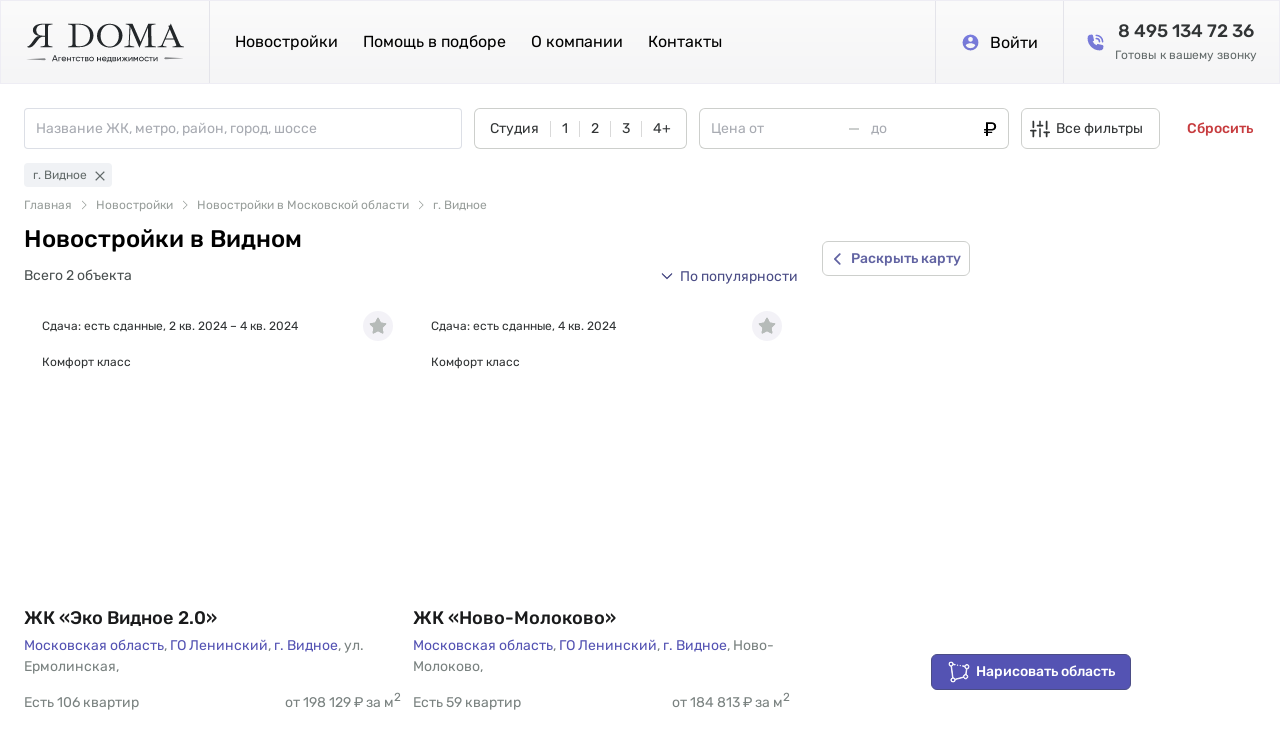

--- FILE ---
content_type: text/html; charset=utf-8
request_url: https://yadoma-realty.ru/novostroyki/vidnoe
body_size: 8567
content:
<!DOCTYPE html><html lang="ru"><head><meta charset="UTF-8"><meta name="viewport" content="width=device-width,initial-scale=1"><title>Новостройки в Видном - 165 объявлений: планировки, фото и цены – Я ДОМА</title>
<meta name="description" content="Новостройки в Видном. Звоните по телефону - проконсультируем: + 7 (495) 134-72-36. Сделаем подборку жилья для вас от Я ДОМА. Цены от 5000000 руб., площадь от 18 м². Новостройки на карте, фотографии и описание."><link rel="icon" type="image/png" href="/favicon.png"><link rel="modulepreload" crossorigin href="/build/desktop/js/chunk.async-common.861dfb9e.js"><link rel="preload" href="/build/desktop/css/06556f64.css" as="style"><link rel="preload" href="/build/desktop/images/keys.png" as="image" type="image/png"><link rel="modulepreload" crossorigin href="/build/desktop/js/chunk.search-novostroyki.4a22ade6.js"><link rel="preload" href="/build/desktop/css/e6b1235d.css" as="style"><link rel="preload" href="/build/desktop/css/396ee972.css" as="style"><script async src="https://www.googletagmanager.com/gtag/js?id=G-WGBS2LV9Y7"></script><script>function gtag(){dataLayer.push(arguments)}window.dataLayer=window.dataLayer||[],gtag("js",new Date),gtag("config","G-WGBS2LV9Y7")</script><script>!function(e,t,a,n,r){e[n]=e[n]||[],e[n].push({"gtm.start":(new Date).getTime(),event:"gtm.js"});var g=t.getElementsByTagName(a)[0],m=t.createElement(a);m.async=!0,m.src="https://www.googletagmanager.com/gtm.js?id=GTM-TX97ZQ8",g.parentNode.insertBefore(m,g)}(window,document,"script","dataLayer"),window.dataLayer=window.dataLayer||[]</script><script type="module" crossorigin src="/build/desktop/js/app.095d7958.js"></script><link rel="modulepreload" crossorigin href="/build/desktop/js/chunk.vue.164ee3fe.js"><link rel="modulepreload" crossorigin href="/build/desktop/js/chunk.vendors.bd03868f.js"><link rel="modulepreload" crossorigin href="/build/desktop/js/chunk.async-common.861dfb9e.js"><link rel="stylesheet" href="/build/desktop/css/e5628493.css"><link rel="stylesheet" href="/build/desktop/css/06556f64.css"><link rel="stylesheet" href="/build/desktop/css/95846204.css"></head><body><noscript><iframe src="https://www.googletagmanager.com/ns.html?id=GTM-TX97ZQ8" height="0" width="0" style="display:none;visibility:hidden"></iframe></noscript><div class="el-overlay simple-modal simple-modal_horizontal-stretch" style="z-index:7681;display:none;"><!--[--><div role="dialog" aria-modal="true" aria-labelledby="el-id-1024-0" aria-describedby="el-id-1024-1" class="el-overlay-dialog" style=""><!--[--><!--]--></div><!--]--></div><!--teleport anchor--><div class="el-overlay simple-modal simple-modal_horizontal-stretch simple-modal_vertical-stretch" style="z-index:7682;display:none;"><!--[--><div role="dialog" aria-modal="true" aria-labelledby="el-id-1024-2" aria-describedby="el-id-1024-3" class="el-overlay-dialog" style=""><!--[--><!--]--></div><!--]--></div><!--teleport anchor--><div class="el-overlay simple-modal simple-modal_horizontal-stretch simple-modal_vertical-stretch" style="z-index:7683;display:none;"><!--[--><div role="dialog" aria-modal="true" aria-labelledby="el-id-1024-4" aria-describedby="el-id-1024-5" class="el-overlay-dialog" style=""><!--[--><!--]--></div><!--]--></div><!--teleport anchor--><div class="el-overlay simple-modal" style="z-index:7684;display:none;"><!--[--><div role="dialog" aria-modal="true" aria-labelledby="el-id-1024-6" aria-describedby="el-id-1024-7" class="el-overlay-dialog" style="display:flex;"><!--[--><!--]--></div><!--]--></div><!--teleport anchor--><div class="el-overlay simple-modal simple-modal_horizontal-stretch simple-modal_vertical-stretch" style="z-index:7686;display:none;"><!--[--><div role="dialog" aria-modal="true" aria-labelledby="el-id-1024-10" aria-describedby="el-id-1024-11" class="el-overlay-dialog" style=""><!--[--><!--]--></div><!--]--></div><!--teleport anchor--><div class="el-overlay simple-modal" style="z-index:7688;display:none;"><!--[--><div role="dialog" aria-modal="true" aria-labelledby="el-id-1024-21" aria-describedby="el-id-1024-22" class="el-overlay-dialog" style="display:flex;"><!--[--><!--]--></div><!--]--></div><!--teleport anchor--><div class="el-overlay simple-modal" style="z-index:7689;display:none;"><!--[--><div role="dialog" aria-modal="true" aria-labelledby="el-id-1024-23" aria-describedby="el-id-1024-24" class="el-overlay-dialog" style="display:flex;"><!--[--><!--]--></div><!--]--></div><!--teleport anchor--><div class="el-overlay simple-modal" style="z-index:7690;display:none;"><!--[--><div role="dialog" aria-modal="true" aria-labelledby="el-id-1024-25" aria-describedby="el-id-1024-26" class="el-overlay-dialog" style="display:flex;"><!--[--><!--]--></div><!--]--></div><!--teleport anchor--><div class="el-overlay simple-modal" style="z-index:7691;display:none;"><!--[--><div role="dialog" aria-modal="true" aria-labelledby="el-id-1024-27" aria-describedby="el-id-1024-28" class="el-overlay-dialog" style="display:flex;"><!--[--><!--]--></div><!--]--></div><!--teleport anchor--><div class="el-overlay simple-modal simple-modal_horizontal-stretch simple-modal_vertical-stretch" style="z-index:7692;display:none;"><!--[--><div role="dialog" aria-modal="true" aria-labelledby="el-id-1024-29" aria-describedby="el-id-1024-30" class="el-overlay-dialog" style=""><!--[--><!--]--></div><!--]--></div><!--teleport anchor--><div class="el-overlay simple-modal" style="z-index:7693;display:none;"><!--[--><div role="dialog" aria-modal="true" aria-labelledby="el-id-1024-31" aria-describedby="el-id-1024-32" class="el-overlay-dialog" style="display:flex;"><!--[--><!--]--></div><!--]--></div><!--teleport anchor--><div class="el-overlay simple-modal" style="z-index:7694;display:none;"><!--[--><div role="dialog" aria-modal="true" aria-labelledby="el-id-1024-33" aria-describedby="el-id-1024-34" class="el-overlay-dialog" style="display:flex;"><!--[--><!--]--></div><!--]--></div><!--teleport anchor--><div class="el-overlay simple-modal" style="z-index:7695;display:none;"><!--[--><div role="dialog" aria-modal="true" aria-labelledby="el-id-1024-35" aria-describedby="el-id-1024-36" class="el-overlay-dialog" style="display:flex;"><!--[--><!--]--></div><!--]--></div><!--teleport anchor--><div class="el-overlay simple-modal simple-modal_horizontal-stretch simple-modal_vertical-stretch" style="z-index:7696;display:none;"><!--[--><div role="dialog" aria-modal="true" aria-labelledby="el-id-1024-37" aria-describedby="el-id-1024-38" class="el-overlay-dialog" style=""><!--[--><!--]--></div><!--]--></div><!--teleport anchor--><div id="el-popper-container-1024"><div style="z-index:7685;position:absolute;left:0;top:0;display:none;" class="el-popper is-pure is-light el-select__popper filter-geo__popper  base-autocomplete__popper base-autocomplete__popper_hidden" tabindex="-1" aria-hidden="true"><!--[--><!--[--><!--[--><!--[--><div class="el-select-dropdown is-multiple filter-geo__popper  base-autocomplete__popper base-autocomplete__popper_hidden" style="min-width:;"><!--[--><div class="el-scrollbar" style="display:none;"><div class="el-select-dropdown__wrap el-scrollbar__wrap el-scrollbar__wrap--hidden-default" style=""><ul id="el-id-1024-9" class="el-scrollbar__view el-select-dropdown__list" style="" role="listbox" aria-orientation="vertical"><!--[--><!--v-if--><!--[--><!--[--><!--]--><!--]--><!--]--></ul></div><!--[--><div class="el-scrollbar__bar is-horizontal" style="display:none;"><div class="el-scrollbar__thumb" style="width:0;transform:translateX(0%);"></div></div><div class="el-scrollbar__bar is-vertical" style="display:none;"><div class="el-scrollbar__thumb" style="height:0;transform:translateY(0%);"></div></div><!--]--></div><!--v-if--><!--]--></div><!--]--><span class="el-popper__arrow" style="position:absolute;" data-popper-arrow></span><!--]--><!--]--><!--]--></div><!--teleport anchor--><div style="z-index:7687;position:absolute;left:0;top:0;display:none;" class="el-popper is-pure is-light el-dropdown__popper" tabindex="-1" aria-hidden="true"><!--[--><!--[--><!--[--><!--[--><div class="el-scrollbar"><div class="el-scrollbar__wrap el-scrollbar__wrap--hidden-default" style="max-height:;"><div class="el-scrollbar__view el-dropdown__list" style=""><!--[--><!--[--><!--[--><!--[--><!--[--><!--[--><!--[--><!--]--><ul class="el-dropdown-menu" style="outline:none;" tabindex="-1" role="menu" aria-labelledby="el-id-1024-12"><!--[--><!--[--><!--[--><!--[--><!--[--><!--[--><!--[--><!--v-if--><li data-el-collection-item aria-disabled="false" class="el-dropdown-menu__item" tabindex="-1" role="menuitem"><!--v-if--><!--[--><!--]--></li><!--]--><!--]--><!--]--><!--]--><!--[--><!--[--><!--[--><!--[--><!--v-if--><li data-el-collection-item aria-disabled="false" class="el-dropdown-menu__item" tabindex="-1" role="menuitem"><!--v-if--><!--[--><!--]--></li><!--]--><!--]--><!--]--><!--]--><!--[--><!--[--><!--[--><!--[--><!--v-if--><li data-el-collection-item aria-disabled="false" class="el-dropdown-menu__item" tabindex="-1" role="menuitem"><!--v-if--><!--[--><!--]--></li><!--]--><!--]--><!--]--><!--]--><!--[--><!--[--><!--[--><!--[--><!--v-if--><li data-el-collection-item aria-disabled="false" class="el-dropdown-menu__item" tabindex="-1" role="menuitem"><!--v-if--><!--[--><!--]--></li><!--]--><!--]--><!--]--><!--]--><!--[--><!--[--><!--[--><!--[--><!--v-if--><li data-el-collection-item aria-disabled="false" class="el-dropdown-menu__item" tabindex="-1" role="menuitem"><!--v-if--><!--[--><!--]--></li><!--]--><!--]--><!--]--><!--]--><!--[--><!--[--><!--[--><!--[--><!--v-if--><li data-el-collection-item aria-disabled="false" class="el-dropdown-menu__item" tabindex="-1" role="menuitem"><!--v-if--><!--[--><!--]--></li><!--]--><!--]--><!--]--><!--]--><!--[--><!--[--><!--[--><!--[--><!--v-if--><li data-el-collection-item aria-disabled="false" class="el-dropdown-menu__item" tabindex="-1" role="menuitem"><!--v-if--><!--[--><!--]--></li><!--]--><!--]--><!--]--><!--]--><!--]--><!--]--><!--]--></ul><!--]--><!--]--><!--]--><!--]--><!--]--><!--]--></div></div><!--[--><div class="el-scrollbar__bar is-horizontal" style="display:none;"><div class="el-scrollbar__thumb" style="width:0;transform:translateX(0%);"></div></div><div class="el-scrollbar__bar is-vertical" style="display:none;"><div class="el-scrollbar__thumb" style="height:0;transform:translateY(0%);"></div></div><!--]--></div><!--]--><span class="el-popper__arrow" style="position:absolute;" data-popper-arrow></span><!--]--><!--]--><!--]--></div><!--teleport anchor--></div><div class="app-container"><div id="app" class="app-container__app" v-cloak><!--[--><div class="preloader__container_opaque one-column_fixed-header one-column"><!--[--><!--]--><!--[--><div class="one-column-header one-column__header"><div class="one-column-header__viewport"><div class="one-column-header__left"><div class="one-column-hamburger one-column-header__hamburger"><div class="hamburger one-column-hamburger__menu"><span class="hamburger__line"></span><span class="hamburger__line"></span><span class="hamburger__line"></span></div><!--[--><div class="user-menu-modal"><!--teleport start--><!--teleport end--></div><!--teleport start--><!--teleport end--><!--]--></div><div class="one-column-header__box-left"><a href="/" class=""><img class="one-column-header__logo" src="/build/desktop/assets/header-logo.8d36a84d.svg" alt="Я ДОМА"></a></div><div class="one-column-header-links one-column-header__links"><!--[--><a href="/novostroyki" class="base-link one-column-header-links__menu-item">Новостройки</a><a class="base-link one-column-header-links__menu-item" to>Помощь в подборе</a><a href="/about" class="base-link one-column-header-links__menu-item">О компании</a><a href="/contacts" class="base-link one-column-header-links__menu-item">Контакты</a><!--]--><!----><!--teleport start--><!--teleport end--></div></div><div class="one-column-header__right"><div class="one-column-header__box-right"><!----><a class="base-round-link-button one-column-header__account one-column-header__account" href="/auth"><span class="base-round-link-button__text"><i class="el-icon one-column-header__account-icon" style=""><!--[--><svg><use href="#account-2-sprite"></use></svg><!--]--></i><span class="one-column-header__account-text">Войти</span></span></a></div><div class="one-column-header__box one-column-header__phone"><a href="tel:+74951347236" class="base-link"><i class="el-icon one-column-header__phone-icon" style=""><!--[--><svg><use href="#handset-2-sprite"></use></svg><!--]--></i></a><a class="base-link one-column-header__phone-text" href="tel:+74951347236"><span class="one-column-header__phone-title">8 495 134 72 36</span><br><span class="one-column-header__phone-description">Готовы к вашему звонку</span></a></div></div></div></div><!--teleport start--><!--teleport end--><div class="preloader__container_opaque one-column__body"><!--[--><!--]--><!--[--><div class="search-novostroyki"><div class="search-filters search-novostroyki__filters search-novostroyki__filters_both" view="both" style=""><div class="search-filters__viewport"><div class="filter-geo search-filters__filter" show-selected-area-tag="false"><div class="el-select base-select base-autocomplete filter-geo__autocomplete search-filters__filter" show-selected-area-tag="false"><!--[--><div class="select-trigger el-tooltip__trigger el-tooltip__trigger"><div tabindex="-1" class="el-select__tags" style="max-width:-32px;width:100%;"><!--v-if--><span class="el-select-tags-wrapper" style=""><!--[--><!--]--></span><input type="text" class="el-select__input" autocomplete="off" style="margin-left:11px;flex-grow:1;width:-0.625%;max-width:-42px;" role="combobox" aria-activedescendant aria-controls="el-id-1024-9" aria-expanded="false" aria-autocomplete="none" aria-haspopup="listbox" value></div><!--v-if--><div class="el-input el-input--suffix" style=""><!-- input --><!--[--><!-- prepend slot --><!--v-if--><div class="el-input__wrapper"><!-- prefix slot --><!--v-if--><input class="el-input__inner" role="combobox" aria-activedescendant aria-controls="el-id-1024-9" aria-expanded="false" aria-autocomplete="none" aria-haspopup="listbox" type="text" readonly autocomplete="off" tabindex="-1" placeholder style=""><!-- suffix slot --><span class="el-input__suffix"><span class="el-input__suffix-inner"><!--[--><!--[--><!--]--><!--v-if--><!--]--><!--v-if--><!--v-if--><!--v-if--><!--v-if--></span></span></div><!-- append slot --><!--v-if--><!--]--></div></div><!--teleport start--><!--teleport end--><!--]--></div></div><div class="el-checkbox-group base-switch-checkbox filter-rooms search-filters__filter" role="group" aria-label="checkbox-group"><!--[--><label class="el-checkbox-button"><input class="el-checkbox-button__original" type="checkbox"><span class="el-checkbox-button__inner" style=""><!--[-->Студия<!--]--></span></label><label class="el-checkbox-button"><input class="el-checkbox-button__original" type="checkbox"><span class="el-checkbox-button__inner" style=""><!--[-->1<!--]--></span></label><label class="el-checkbox-button"><input class="el-checkbox-button__original" type="checkbox"><span class="el-checkbox-button__inner" style=""><!--[-->2<!--]--></span></label><label class="el-checkbox-button"><input class="el-checkbox-button__original" type="checkbox"><span class="el-checkbox-button__inner" style=""><!--[-->3<!--]--></span></label><label class="el-checkbox-button"><input class="el-checkbox-button__original" type="checkbox"><span class="el-checkbox-button__inner" style=""><!--[-->4+<!--]--></span></label><!--]--></div><div class="base-from-to price-from-to filter-price search-filters__filter" style=""><div class="base-from-to__wrapper"><div class="base-from-to__input-wrapper"><!--[--><div class="el-input el-input--suffix base-from-to__from-input" style=""><!-- input --><!--[--><!-- prepend slot --><!--v-if--><div class="el-input__wrapper"><!-- prefix slot --><!--v-if--><input class="el-input__inner" type="text" autocomplete="off" tabindex="0" placeholder="Цена от" style=""><!-- suffix slot --><!--v-if--></div><!-- append slot --><!--v-if--><!--]--></div><!--]--></div><div class="base-from-to__delimiter"></div><div class="base-from-to__input-wrapper"><!--[--><div class="el-input el-input--suffix base-from-to__to-input" style=""><!-- input --><!--[--><!-- prepend slot --><!--v-if--><div class="el-input__wrapper"><!-- prefix slot --><!--v-if--><input class="el-input__inner" type="text" autocomplete="off" tabindex="0" placeholder="до" style=""><!-- suffix slot --><span class="el-input__suffix"><span class="el-input__suffix-inner"><!--[--><!--[--><!--]--><i class="el-icon el-input__icon" style=""><!--[--><svg class="price-from-to__currency-icon"><use href="#ruble-sprite"></use></svg><!--]--></i><!--]--><!--v-if--><!--v-if--><!--v-if--><!--v-if--></span></span></div><!-- append slot --><!--v-if--><!--]--></div><!--]--></div></div></div><div class="search-filters__buttons"><div class="more-filters search-filters__more-filters"><button ariadisabled="false" type="button" class="el-button base-button more-filters__button" style=""><!--v-if--><span class=""><!--[--><i class="el-icon more-filters__icon" style=""><!--[--><svg><use href="#settings-sprite"></use></svg><!--]--></i><span class="more-filters__button-text">Все фильтры</span><!----><!--]--></span></button><div class="more-filters-modal"><!--teleport start--><!--teleport end--></div></div><button ariadisabled="false" type="button" class="el-button el-button--danger is-link base-button search-filters__reset-button" style=""><!--v-if--><span class=""><!--[-->Сбросить <!--]--></span></button></div></div><div class="search-novostroyki-tags search-filters__tags"><div class="search-novostroyki-tags__viewport"><!--[--><a class="base-round-link-button search-tag search-novostroyki-tags__tag search-tag search-novostroyki-tags__tag"><span class="base-round-link-button__text"><span>г. Видное</span><i class="el-icon search-tag__close" style=""><!--[--><svg><use href="#close-sprite"></use></svg><!--]--></i></span></a><!--]--></div></div><div class="breadcrumbs search-filters__breadcrumbs"><div class="el-breadcrumb" aria-label="Breadcrumb" role="navigation"><!--[--><!--[--><span class="el-breadcrumb__item"><span class="el-breadcrumb__inner is-link" role="link"><!--[-->Главная<!--]--></span><i class="el-icon el-breadcrumb__separator" style=""><!--[--><svg xmlns="http://www.w3.org/2000/svg" viewBox="0 0 1024 1024"><path fill="currentColor" d="M340.864 149.312a30.592 30.592 0 0 0 0 42.752L652.736 512 340.864 831.872a30.592 30.592 0 0 0 0 42.752 29.12 29.12 0 0 0 41.728 0L714.24 534.336a32 32 0 0 0 0-44.672L382.592 149.376a29.12 29.12 0 0 0-41.728 0z"></path></svg><!--]--></i></span><span class="el-breadcrumb__item"><span class="el-breadcrumb__inner" role="link"><!--[-->Новостройки<!--]--></span><i class="el-icon el-breadcrumb__separator" style=""><!--[--><svg xmlns="http://www.w3.org/2000/svg" viewBox="0 0 1024 1024"><path fill="currentColor" d="M340.864 149.312a30.592 30.592 0 0 0 0 42.752L652.736 512 340.864 831.872a30.592 30.592 0 0 0 0 42.752 29.12 29.12 0 0 0 41.728 0L714.24 534.336a32 32 0 0 0 0-44.672L382.592 149.376a29.12 29.12 0 0 0-41.728 0z"></path></svg><!--]--></i></span><!--]--><!--]--></div></div></div><div class="search-novostroyki-content search-novostroyki__content"><div class="search-novostroyki-content__map"><!----><div class="search-map" style=""><div class="yandex-map search-map__map"><div class="yandex-map__map"></div><!----><!--[--><!--]--><!--[--><!--]--><!--[--><canvas class="yandex-map__draw-canvas" style="display:none;"></canvas><div class="yandex-map__draw-area"><div class="yandex-map__draw-viewport"><button ariadisabled="false" type="button" class="el-button el-button--primary base-button yandex-map__draw-button" style=""><!--v-if--><span class=""><!--[--><i class="el-icon yandex-map__draw-button-icon" style=""><!--[--><svg><use href="#polygon-sprite"></use></svg><!--]--></i><span class="yandex-map__draw-button-text">Нарисовать область</span><!--]--></span></button></div></div><!--]--></div><button ariadisabled="false" type="button" class="el-button base-button search-map__expand-button" style=""><!--v-if--><span class=""><!--[--><i class="el-icon search-map__expand-icon" style=""><!--[--><svg xmlns="http://www.w3.org/2000/svg" viewBox="0 0 1024 1024" class="search-map__expand-svg"><path fill="currentColor" d="M685.248 104.704a64 64 0 0 1 0 90.496L368.448 512l316.8 316.8a64 64 0 0 1-90.496 90.496L232.704 557.248a64 64 0 0 1 0-90.496l362.048-362.048a64 64 0 0 1 90.496 0z"></path></svg><!--]--></i><span class="search-map__expand-text search-map__expand-text-collapsing">Раскрыть карту</span><!--]--></span></button></div></div><div class="search-novostroyki-content__items-container"><!--[--><div><!--[--><!--[--><h1 class="search-novostroyki-content__items-title">Новостройки в Видном</h1><div class="search-novostroyki-content__sort"><span style="opacity:Всего 2 объекта;" class="search-novostroyki-content__total">Всего 2 объекта</span><div class="el-dropdown dropdown-menu search-novostroyki-sort search-novostroyki-content__sort-dropdown"><!--[--><a class="search-novostroyki-sort__button el-tooltip__trigger el-tooltip__trigger" id="el-id-1024-12" role="button" tabindex="0" aria-controls="el-id-1024-13" aria-expanded="false" aria-haspopup="menu"><i class="el-icon search-novostroyki-sort__arrow" style=""><!--[--><svg xmlns="http://www.w3.org/2000/svg" viewBox="0 0 1024 1024"><path fill="currentColor" d="M831.872 340.864 512 652.672 192.128 340.864a30.592 30.592 0 0 0-42.752 0 29.12 29.12 0 0 0 0 41.6L489.664 714.24a32 32 0 0 0 44.672 0l340.288-331.712a29.12 29.12 0 0 0 0-41.728 30.592 30.592 0 0 0-42.752 0z"></path></svg><!--]--></i>  <span class="search-novostroyki-sort__current">По популярности</span></a><!--teleport start--><!--teleport end--><!--]--><!--v-if--></div></div><!--]--><!--]--></div><!--]--><div class="infinity-scroll search-novostroyki-content__items-viewport"><div class="infinity-scroll__viewport"><div class="infinity-scroll__body"><!--[--><!--[--><!----><!--]--><!--[--><div class="search-novostroyki-items search-novostroyki-content__items"><div class="search-novostroyki-items__viewport"><!--[--><div class="search-novostroyki-items__item-wrapper"><div class="search-item search-novostroyki-items__item"><div class="search-item__content"><div class="search-item__main"><h2 class="search-item__title"><span class="search-item__title-text">ЖК «Эко Видное 2.0»</span></h2><!----><div class="search-item__address"><!--[--><span><!--[--><a class="base-link search-item__address-link">Московская область</a><span>, </span><!--]--></span><span><!--[--><a class="base-link search-item__address-link">ГО Ленинский</a><span>, </span><!--]--></span><span><!--[--><a class="base-link search-item__address-link">г. Видное</a><span>, </span><!--]--></span><span><!--[--><span class="search-item__address-text">ул. Ермолинская</span><span>, </span><!--]--></span><!--]--></div><div class="search-item__summary"><div class="search-item__total"><span class="search-item__total-count">106 квартир</span><span class="search-item__total-prefix">Есть </span></div><span class="search-item__total-area">от 198 129 ₽ за м<sup>2</sup></span></div></div><div class="search-item__price-info"><!--[--><div class="search-price-list search-item__price-list"><table class="search-price-list__table"><tbody><!--[--><!--[--><tr class="search-price-list__row"><td class="search-price-list__room">Студии</td><td class="search-price-list__area"><span class="search-price-list__area-text">от 18.6 м<sup>2</sup></span></td><td class="search-price-list__price"><span>от 5.8 млн ₽</span></td></tr><tr class="search-price-list__row"><td class="search-price-list__room">1-комн.</td><td class="search-price-list__area"><span class="search-price-list__area-text">от 31.8 м<sup>2</sup></span></td><td class="search-price-list__price"><span>от 8 млн ₽</span></td></tr><tr class="search-price-list__row"><td class="search-price-list__room">2-комн.</td><td class="search-price-list__area"><span class="search-price-list__area-text">от 55.4 м<sup>2</sup></span></td><td class="search-price-list__price"><span>от 12 млн ₽</span></td></tr><tr class="search-price-list__row"><td class="search-price-list__room">3-комн.</td><td class="search-price-list__area"><span class="search-price-list__area-text">от 75.1 м<sup>2</sup></span></td><td class="search-price-list__price"><span>от 16.4 млн ₽</span></td></tr><!--]--><!--]--></tbody></table></div><!--]--><p class="search-item__developer"><span class="search-item__developer-text">Застройщик MR Group</span></p><a class="search-item__click-area" href="/zhk-eko-vidnoe-20" target="_blank"></a><div class="call-me-widget search-item__call-me"><!--[--><button ariadisabled="false" type="button" class="el-button el-button--primary el-button--large base-button call-me-widget__button" style=""><!--v-if--><span class=""><!--[--><i class="el-icon call-me-widget__button-icon" style=""><!--[--><svg><use href="#handset-2-sprite"></use></svg><!--]--></i>Заказать звонок<!--]--></span></button><!--]--><!--[--><!--teleport start--><!--teleport end--><!--teleport start--><!--teleport end--><!--]--></div></div></div><div class="search-item-slider search-item__slider"><div class="search-item-slider__viewport"><div class="image-slider-swipe search-item-slider__slider"><div class="image-slider-swipe__viewport"><div class="image-slider-swipe__slides" style="border-radius:8px;"><!--[--><div class="image-slider-swipe__item"><!----><a href="/zhk-eko-vidnoe-20" target="_blank" class="image-slider-swipe__img-link"></a></div><div class="image-slider-swipe__item"><!----><a href="/zhk-eko-vidnoe-20" target="_blank" class="image-slider-swipe__img-link"></a></div><div class="image-slider-swipe__item"><!----><a href="/zhk-eko-vidnoe-20" target="_blank" class="image-slider-swipe__img-link"></a></div><div class="image-slider-swipe__item"><!----><a href="/zhk-eko-vidnoe-20" target="_blank" class="image-slider-swipe__img-link"></a></div><div class="image-slider-swipe__item"><!----><a href="/zhk-eko-vidnoe-20" target="_blank" class="image-slider-swipe__img-link"></a></div><div class="image-slider-swipe__item"><!----><a href="/zhk-eko-vidnoe-20" target="_blank" class="image-slider-swipe__img-link"></a></div><div class="image-slider-swipe__item"><!----><a href="/zhk-eko-vidnoe-20" target="_blank" class="image-slider-swipe__img-link"></a></div><div class="image-slider-swipe__item"><!----><a href="/zhk-eko-vidnoe-20" target="_blank" class="image-slider-swipe__img-link"></a></div><div class="image-slider-swipe__item"><!----><a href="/zhk-eko-vidnoe-20" target="_blank" class="image-slider-swipe__img-link"></a></div><div class="image-slider-swipe__item"><!----><a href="/zhk-eko-vidnoe-20" target="_blank" class="image-slider-swipe__img-link"></a></div><div class="image-slider-swipe__item"><!----><a href="/zhk-eko-vidnoe-20" target="_blank" class="image-slider-swipe__img-link"></a></div><div class="image-slider-swipe__item"><!----><a href="/zhk-eko-vidnoe-20" target="_blank" class="image-slider-swipe__img-link"></a></div><!--]--></div><div class="image-slider-swipe__navigation"><a class="image-slider-swipe__arrow image-slider-swipe__arrow_prev" style="width:auto;"><span class="image-slider-swipe__arrow-container"><i class="el-icon" style=""><!--[--><svg xmlns="http://www.w3.org/2000/svg" viewBox="0 0 1024 1024"><path fill="currentColor" d="M609.408 149.376 277.76 489.6a32 32 0 0 0 0 44.672l331.648 340.352a29.12 29.12 0 0 0 41.728 0 30.592 30.592 0 0 0 0-42.752L339.264 511.936l311.872-319.872a30.592 30.592 0 0 0 0-42.688 29.12 29.12 0 0 0-41.728 0z"></path></svg><!--]--></i></span></a><a class="image-slider-swipe__arrow image-slider-swipe__arrow_next" style="width:auto;"><span class="image-slider-swipe__arrow-container"><i class="el-icon" style=""><!--[--><svg xmlns="http://www.w3.org/2000/svg" viewBox="0 0 1024 1024"><path fill="currentColor" d="M340.864 149.312a30.592 30.592 0 0 0 0 42.752L652.736 512 340.864 831.872a30.592 30.592 0 0 0 0 42.752 29.12 29.12 0 0 0 41.728 0L714.24 534.336a32 32 0 0 0 0-44.672L382.592 149.376a29.12 29.12 0 0 0-41.728 0z"></path></svg><!--]--></i></span></a></div><div class="image-slider-swipe__pagination"><div class="image-slider-swipe__bullets"><!--[--><div class="image-slider-swipe__bullet image-slider-swipe__bullet_active"><div class="image-slider-swipe__bullet-round"></div></div><div class="image-slider-swipe__bullet"><div class="image-slider-swipe__bullet-round"></div></div><div class="image-slider-swipe__bullet"><div class="image-slider-swipe__bullet-round"></div></div><div class="image-slider-swipe__bullet"><div class="image-slider-swipe__bullet-round"></div></div><div class="image-slider-swipe__bullet"><div class="image-slider-swipe__bullet-round"></div></div><div class="image-slider-swipe__bullet"><div class="image-slider-swipe__bullet-round"></div></div><div class="image-slider-swipe__bullet"><div class="image-slider-swipe__bullet-round"></div></div><div class="image-slider-swipe__bullet"><div class="image-slider-swipe__bullet-round"></div></div><div class="image-slider-swipe__bullet"><div class="image-slider-swipe__bullet-round"></div></div><div class="image-slider-swipe__bullet"><div class="image-slider-swipe__bullet-round"></div></div><!--]--></div></div></div></div><div class="search-item-slider__tags"><a href="/zhk-eko-vidnoe-20" target="_blank" class="base-round-link-button search-item-slider__tag search-item-slider__tag"><span class="base-round-link-button__text">Сдача: есть сданные, 2 кв. 2024 – 4 кв. 2024</span></a><a href="/zhk-eko-vidnoe-20" target="_blank" class="base-round-link-button search-item-slider__tag search-item-slider__tag"><span class="base-round-link-button__text">Комфорт класс</span></a></div><a class="base-round-link-button favorite-button search-item-slider__favorite base-round-link-button_circle favorite-button search-item-slider__favorite"><span class="base-round-link-button__text"><i class="el-icon favorite-button__icon" style=""><!--[--><svg><use href="#favorite-3-sprite"></use></svg><!--]--></i></span></a></div></div></div></div><div class="search-novostroyki-items__item-wrapper"><div class="search-item search-novostroyki-items__item"><div class="search-item__content"><div class="search-item__main"><h2 class="search-item__title"><span class="search-item__title-text">ЖК «Ново-Молоково»</span></h2><!----><div class="search-item__address"><!--[--><span><!--[--><a class="base-link search-item__address-link">Московская область</a><span>, </span><!--]--></span><span><!--[--><a class="base-link search-item__address-link">ГО Ленинский</a><span>, </span><!--]--></span><span><!--[--><a class="base-link search-item__address-link">г. Видное</a><span>, </span><!--]--></span><span><!--[--><span class="search-item__address-text">Ново-Молоково</span><span>, </span><!--]--></span><!--]--></div><div class="search-item__summary"><div class="search-item__total"><span class="search-item__total-count">59 квартир</span><span class="search-item__total-prefix">Есть </span></div><span class="search-item__total-area">от 184 813 ₽ за м<sup>2</sup></span></div></div><div class="search-item__price-info"><!--[--><div class="search-price-list search-item__price-list"><table class="search-price-list__table"><tbody><!--[--><!--[--><tr class="search-price-list__row"><td class="search-price-list__room">Студии</td><td class="search-price-list__area"><span class="search-price-list__area-text">от 21.5 м<sup>2</sup></span></td><td class="search-price-list__price"><span>от 5 млн ₽</span></td></tr><tr class="search-price-list__row"><td class="search-price-list__room">1-комн.</td><td class="search-price-list__area"><span class="search-price-list__area-text">от 38.7 м<sup>2</sup></span></td><td class="search-price-list__price"><span>от 7.2 млн ₽</span></td></tr><!--]--><!--]--></tbody></table></div><!--]--><p class="search-item__developer"><span class="search-item__developer-text">Застройщик RDI Group</span></p><a class="search-item__click-area" href="/zhk-novo-molokovo" target="_blank"></a><div class="call-me-widget search-item__call-me"><!--[--><button ariadisabled="false" type="button" class="el-button el-button--primary el-button--large base-button call-me-widget__button" style=""><!--v-if--><span class=""><!--[--><i class="el-icon call-me-widget__button-icon" style=""><!--[--><svg><use href="#handset-2-sprite"></use></svg><!--]--></i>Заказать звонок<!--]--></span></button><!--]--><!--[--><!--teleport start--><!--teleport end--><!--teleport start--><!--teleport end--><!--]--></div></div></div><div class="search-item-slider search-item__slider"><div class="search-item-slider__viewport"><div class="image-slider-swipe search-item-slider__slider"><div class="image-slider-swipe__viewport"><div class="image-slider-swipe__slides" style="border-radius:8px;"><!--[--><div class="image-slider-swipe__item"><!----><a href="/zhk-novo-molokovo" target="_blank" class="image-slider-swipe__img-link"></a></div><div class="image-slider-swipe__item"><!----><a href="/zhk-novo-molokovo" target="_blank" class="image-slider-swipe__img-link"></a></div><div class="image-slider-swipe__item"><!----><a href="/zhk-novo-molokovo" target="_blank" class="image-slider-swipe__img-link"></a></div><div class="image-slider-swipe__item"><!----><a href="/zhk-novo-molokovo" target="_blank" class="image-slider-swipe__img-link"></a></div><div class="image-slider-swipe__item"><!----><a href="/zhk-novo-molokovo" target="_blank" class="image-slider-swipe__img-link"></a></div><div class="image-slider-swipe__item"><!----><a href="/zhk-novo-molokovo" target="_blank" class="image-slider-swipe__img-link"></a></div><div class="image-slider-swipe__item"><!----><a href="/zhk-novo-molokovo" target="_blank" class="image-slider-swipe__img-link"></a></div><div class="image-slider-swipe__item"><!----><a href="/zhk-novo-molokovo" target="_blank" class="image-slider-swipe__img-link"></a></div><div class="image-slider-swipe__item"><!----><a href="/zhk-novo-molokovo" target="_blank" class="image-slider-swipe__img-link"></a></div><div class="image-slider-swipe__item"><!----><a href="/zhk-novo-molokovo" target="_blank" class="image-slider-swipe__img-link"></a></div><div class="image-slider-swipe__item"><!----><a href="/zhk-novo-molokovo" target="_blank" class="image-slider-swipe__img-link"></a></div><div class="image-slider-swipe__item"><!----><a href="/zhk-novo-molokovo" target="_blank" class="image-slider-swipe__img-link"></a></div><!--]--></div><div class="image-slider-swipe__navigation"><a class="image-slider-swipe__arrow image-slider-swipe__arrow_prev" style="width:auto;"><span class="image-slider-swipe__arrow-container"><i class="el-icon" style=""><!--[--><svg xmlns="http://www.w3.org/2000/svg" viewBox="0 0 1024 1024"><path fill="currentColor" d="M609.408 149.376 277.76 489.6a32 32 0 0 0 0 44.672l331.648 340.352a29.12 29.12 0 0 0 41.728 0 30.592 30.592 0 0 0 0-42.752L339.264 511.936l311.872-319.872a30.592 30.592 0 0 0 0-42.688 29.12 29.12 0 0 0-41.728 0z"></path></svg><!--]--></i></span></a><a class="image-slider-swipe__arrow image-slider-swipe__arrow_next" style="width:auto;"><span class="image-slider-swipe__arrow-container"><i class="el-icon" style=""><!--[--><svg xmlns="http://www.w3.org/2000/svg" viewBox="0 0 1024 1024"><path fill="currentColor" d="M340.864 149.312a30.592 30.592 0 0 0 0 42.752L652.736 512 340.864 831.872a30.592 30.592 0 0 0 0 42.752 29.12 29.12 0 0 0 41.728 0L714.24 534.336a32 32 0 0 0 0-44.672L382.592 149.376a29.12 29.12 0 0 0-41.728 0z"></path></svg><!--]--></i></span></a></div><div class="image-slider-swipe__pagination"><div class="image-slider-swipe__bullets"><!--[--><div class="image-slider-swipe__bullet image-slider-swipe__bullet_active"><div class="image-slider-swipe__bullet-round"></div></div><div class="image-slider-swipe__bullet"><div class="image-slider-swipe__bullet-round"></div></div><div class="image-slider-swipe__bullet"><div class="image-slider-swipe__bullet-round"></div></div><div class="image-slider-swipe__bullet"><div class="image-slider-swipe__bullet-round"></div></div><div class="image-slider-swipe__bullet"><div class="image-slider-swipe__bullet-round"></div></div><div class="image-slider-swipe__bullet"><div class="image-slider-swipe__bullet-round"></div></div><div class="image-slider-swipe__bullet"><div class="image-slider-swipe__bullet-round"></div></div><div class="image-slider-swipe__bullet"><div class="image-slider-swipe__bullet-round"></div></div><div class="image-slider-swipe__bullet"><div class="image-slider-swipe__bullet-round"></div></div><div class="image-slider-swipe__bullet"><div class="image-slider-swipe__bullet-round"></div></div><!--]--></div></div></div></div><div class="search-item-slider__tags"><a href="/zhk-novo-molokovo" target="_blank" class="base-round-link-button search-item-slider__tag search-item-slider__tag"><span class="base-round-link-button__text">Сдача: есть сданные, 4 кв. 2024</span></a><a href="/zhk-novo-molokovo" target="_blank" class="base-round-link-button search-item-slider__tag search-item-slider__tag"><span class="base-round-link-button__text">Комфорт класс</span></a></div><a class="base-round-link-button favorite-button search-item-slider__favorite base-round-link-button_circle favorite-button search-item-slider__favorite"><span class="base-round-link-button__text"><i class="el-icon favorite-button__icon" style=""><!--[--><svg><use href="#favorite-3-sprite"></use></svg><!--]--></i></span></a></div></div></div></div><!--]--><!--[--><!--]--><div class="search-novostroyki-items__filler"></div><div class="search-novostroyki-items__filler"></div></div></div><!--]--><!--[--><!----><!--]--><div class="one-column-callback one-column-callback-search"><div class="one-column-callback__container"><h3 class="one-column-callback__heading">Подберем лучшую квартиру в новостройке!</h3><h4 class="one-column-callback__description"> Оставьте заявку или <a class="one-column-callback__quiz">пройдите опрос </a>и мы подберем выгодное предложение для вас. </h4><div class="one-column-callback__form"><label class="base-label input-extra one-column-callback__phone-input"><span class="base-label__text"></span><!----><!--[--><div class="el-input el-input--large base-input" style=""><!-- input --><!--[--><!-- prepend slot --><!--v-if--><div class="el-input__wrapper"><!-- prefix slot --><!--v-if--><input class="el-input__inner" name="phone" type="tel" autocomplete="off" tabindex="0" placeholder="Номер телефона" style=""><!-- suffix slot --><!--v-if--></div><!-- append slot --><!--v-if--><!--]--></div><!--]--></label><button class="one-column-callback__call-me" type="primary" disabled> Перезвоните мне </button></div><a class="one-column-callback__agreement" href="/info/privacy-policy" target="_blank"> Нажимая на кнопку, вы принимаете условия пользовательского соглашения </a><a class="one-column-callback__quiz-mobile">Пройти опрос</a><!--teleport start--><!--teleport end--><!--teleport start--><!--teleport end--></div></div><div class="one-column-footer one-column__footer one-column-footer-search"><div class="one-column-footer__container"><div class="one-column-footer__menu"><!--[--><div class="one-column-footer__menu-column"><span class="one-column-footer__menu-header">Услуги</span><!--[--><!--[--><a class="one-column-footer__menu-link" href="/novostroyki">Новостройки</a><!--]--><!--[--><a class="one-column-footer__menu-link">Помощь в подборе</a><!--]--><!--]--></div><div class="one-column-footer__menu-column"><span class="one-column-footer__menu-header">Компания</span><!--[--><!--[--><a class="one-column-footer__menu-link" href="/about">О компании</a><!--]--><!--[--><a class="one-column-footer__menu-link" href="/contacts">Контакты</a><!--]--><!--]--></div><div class="one-column-footer__menu-column"><span class="one-column-footer__menu-header">Пользователям</span><!--[--><!--[--><a class="one-column-footer__menu-link" href="/info/personal-data">Пользовательское соглашение</a><!--]--><!--[--><a class="one-column-footer__menu-link" href="/info/cookie">Обработка файлов cookie</a><!--]--><!--[--><a class="one-column-footer__menu-link" href="/info/privacy-policy">Политика конфиденциальности</a><!--]--><!--]--></div><!--]--><div class="one-column-footer__menu-column"></div></div><div class="one-column-footer__viewport"><div class="one-column-footer__left"><div class="one-column-footer__left-part-top"><span class="one-column-footer__agency">2025 © Я ДОМА</span><a href="tel:+74951347236" class="one-column-footer__agency-phone">8 495 134 72 36</a><div class="call-me-widget one-column-footer__agency-form-link"><!--[--><a class="base-link base-link_primary">Заказать звонок</a><!--]--><!--[--><!--teleport start--><!--teleport end--><!--teleport start--><!--teleport end--><!--]--></div></div><div class="one-column-footer__left-part-bottom"><span class="one-column-footer__agency-address"> Цифровое агентство недвижимости “Я ДОМА” <br> Адрес: г. Москва, ул. Отрадная, д. 2Б стр.9. </span></div></div><!----><div class="one-column-footer__right"><a class="base-round-link-button one-column-footer__vk base-round-link-button_circle one-column-footer__vk" href="https://vk.com/yadoma_official" target="_blank"><span class="base-round-link-button__text"><i class="el-icon one-column-footer__youtube-icon" style=""><!--[--><svg><use href="#vk-small-sprite"></use></svg><!--]--></i></span></a><a class="base-round-link-button one-column-footer__youtube base-round-link-button_circle one-column-footer__youtube" href="https://www.youtube.com/channel/UCkTQIv3Uudyyx_4pl4Egdgw" target="_blank"><span class="base-round-link-button__text"><i class="el-icon one-column-footer__youtube-icon" style=""><!--[--><svg><use href="#youtube-sprite"></use></svg><!--]--></i></span></a></div></div></div><!--teleport start--><!--teleport end--></div><!--]--><div class="infinity-scroll__placeholder"></div></div></div></div></div></div></div><!--]--><!--[--><!--]--></div><!----><!----><!----><!--]--><!--[--><!--]--></div><!--]--></div><svg class="svg-resources-container"><defs class="svg-resources-container__gradients"><linearGradient id="gradient_purple" x1="7.72211" y1="0.953232" x2="7.72211" y2="15.6719" gradientUnits="userSpaceOnUse"><stop stop-color="#7a7de0"></stop><stop offset="1" stop-color="#7678d4"></stop></linearGradient></defs></svg></div><script id="pinia-state">window.__INITIAL_STATE__="{\"chpu:novostroyki\":{\"loading\":false,\"chpuCases\":{\"s-moskovskoj-propiskoj\":{\"id\":35766,\"title\":\"Москва\",\"count\":189,\"chpu\":\"s-moskovskoj-propiskoj\",\"title_cases\":{\"nominative\":\"С Московской пропиской\",\"genitive\":\"С Московской пропиской\",\"dative\":\"С Московской пропиской\",\"accusative\":\"С Московской пропиской\",\"ablative\":\"С Московской пропиской\",\"prepositional\":\"С Московской пропиской\"}},\"s-propiskoj-v-moskovskoj-oblasti\":{\"id\":35767,\"title\":\"Московская область\",\"count\":82,\"chpu\":\"s-propiskoj-v-moskovskoj-oblasti\",\"title_cases\":{\"nominative\":\"С пропиской в Московской области\",\"genitive\":\"С пропиской в Московской области\",\"dative\":\"С пропиской в Московской области\",\"accusative\":\"С пропиской в Московской области\",\"ablative\":\"С пропиской в Московской области\",\"prepositional\":\"С пропиской в Московской области\"}},\"biznes-klassa\":{\"id\":18059,\"title\":\"Бизнес класс\",\"count\":139,\"chpu\":\"biznes-klassa\",\"title_cases\":{\"nominative\":\"Бизнес-класса\",\"genitive\":\"Бизнес-класса\",\"dative\":\"Бизнес-класса\",\"accusative\":\"Бизнес-класса\",\"ablative\":\"Бизнес-класса\",\"prepositional\":\"Бизнес-класса\"}},\"komfort-klassa\":{\"id\":18106,\"title\":\"Комфорт класс\",\"count\":129,\"chpu\":\"komfort-klassa\",\"title_cases\":{\"nominative\":\"Комфорт-класса\",\"genitive\":\"Комфорт-класса\",\"dative\":\"Комфорт-класса\",\"accusative\":\"Комфорт-класса\",\"ablative\":\"Комфорт-класса\",\"prepositional\":\"Комфорт-класса\"}},\"ehlitnye\":{\"id\":18118,\"title\":\"Элит класс\",\"count\":43,\"chpu\":\"ehlitnye\",\"title_cases\":{\"nominative\":\"Элитные\",\"genitive\":\"Элитных\",\"dative\":\"Элитным\",\"accusative\":\"Элитных\",\"ablative\":\"Элитными\",\"prepositional\":\"Элитных\"}},\"ehkonom-klassa\":{\"id\":18087,\"title\":\"Эконом класс\",\"count\":13,\"chpu\":\"ehkonom-klassa\",\"title_cases\":{\"nominative\":\"Эконом-класса\",\"genitive\":\"Эконом-класса\",\"dative\":\"Эконом-класса\",\"accusative\":\"Эконом-класса\",\"ablative\":\"Эконом-класса\",\"prepositional\":\"Эконом-класса\"}},\"sdannye\":{\"id\":1,\"title\":\"Сдан\",\"count\":null,\"chpu\":\"sdannye\",\"title_cases\":{\"nominative\":\"Сданные\",\"genitive\":\"Сданных\",\"dative\":\"Сданным\",\"accusative\":\"Сданные\",\"ablative\":\"Сданными\",\"prepositional\":\"Сданных\"}},\"stroyashchiesya\":{\"id\":2,\"title\":\"Строится\",\"count\":null,\"chpu\":\"stroyashchiesya\",\"title_cases\":{\"nominative\":\"Строящиеся\",\"genitive\":\"Строящихся\",\"dative\":\"Строящимся\",\"accusative\":\"Строящиеся\",\"ablative\":\"Строящимися\",\"prepositional\":\"Строящихся\"}},\"sdacha-v-2026-godu\":{\"id\":20264,\"title\":\"До 4 кв. 2026\",\"count\":null,\"chpu\":\"sdacha-v-2026-godu\",\"title_cases\":{\"nominative\":\"Со сдачей в 2026 году\",\"genitive\":\"Со сдачей в 2026 году\",\"dative\":\"Со сдачей в 2026 году\",\"accusative\":\"Со сдачей в 2026 году\",\"ablative\":\"Со сдачей в 2026 году\",\"prepositional\":\"Со сдачей в 2026 году\"}},\"sdacha-v-2027-godu\":{\"id\":20274,\"title\":\"До 4 кв. 2027\",\"count\":null,\"chpu\":\"sdacha-v-2027-godu\",\"title_cases\":{\"nominative\":\"Со сдачей в 2027 году\",\"genitive\":\"Со сдачей в 2027 году\",\"dative\":\"Со сдачей в 2027 году\",\"accusative\":\"Со сдачей в 2027 году\",\"ablative\":\"Со сдачей в 2027 году\",\"prepositional\":\"Со сдачей в 2027 году\"}},\"sdacha-v-2028-godu\":{\"id\":20284,\"title\":\"До 4 кв. 2028\",\"count\":null,\"chpu\":\"sdacha-v-2028-godu\",\"title_cases\":{\"nominative\":\"Со сдачей в 2028 году\",\"genitive\":\"Со сдачей в 2028 году\",\"dative\":\"Со сдачей в 2028 году\",\"accusative\":\"Со сдачей в 2028 году\",\"ablative\":\"Со сдачей в 2028 году\",\"prepositional\":\"Со сдачей в 2028 году\"}},\"studii\":{\"value\":\"studio\",\"title\":\"Студия\",\"chpu\":\"studii\",\"title_cases\":{\"nominative\":\"Студии\",\"genitive\":\"Студий\",\"dative\":\"Студиям\",\"accusative\":\"Студии\",\"ablative\":\"Студиями\",\"prepositional\":\"Студиях\"}},\"1-komnatnye\":{\"value\":1,\"title\":\"1\",\"chpu\":\"1-komnatnye\",\"title_cases\":{\"nominative\":\"Однокомнатные\",\"genitive\":\"Однокомнатных\",\"dative\":\"Однокомнатным\",\"accusative\":\"Однокомнатные\",\"ablative\":\"Однокомнатными\",\"prepositional\":\"Однокомнатных\"}},\"2-komnatnye\":{\"value\":2,\"title\":\"2\",\"chpu\":\"2-komnatnye\",\"title_cases\":{\"nominative\":\"Двухкомнатные\",\"genitive\":\"Двухкомнатных\",\"dative\":\"Двухкомнатным\",\"accusative\":\"Двухкомнатные\",\"ablative\":\"Двухкомнатными\",\"prepositional\":\"Двухкомнатных\"}},\"3-komnatnye\":{\"value\":3,\"title\":\"3\",\"chpu\":\"3-komnatnye\",\"title_cases\":{\"nominative\":\"Трёхкомнатные\",\"genitive\":\"Трёхкомнатных\",\"dative\":\"Трёхкомнатным\",\"accusative\":\"Трёхкомнатные\",\"ablative\":\"Трёхкомнатными\",\"prepositional\":\"Трёхкомнатных\"}},\"4-komnatnye\":{\"value\":\"4_plus\",\"title\":\"4+\",\"chpu\":\"4-komnatnye\",\"title_cases\":{\"nominative\":\"Многокомнатные\",\"genitive\":\"Многокомнатных\",\"dative\":\"Многокомнатным\",\"accusative\":\"Многокомнатные\",\"ablative\":\"Многокомнатными\",\"prepositional\":\"Многокомнатных\"}},\"bez-apartamentov\":{\"value\":-1,\"title\":\"Без апартаментов\",\"chpu\":\"bez-apartamentov\",\"title_cases\":{\"nominative\":\"Без апартаментов\",\"genitive\":\"Без апартаментов\",\"dative\":\"Без апартаментов\",\"accusative\":\"Без апартаментов\",\"ablative\":\"Без апартаментов\",\"prepositional\":\"Без апартаментов\"}},\"apartamenty\":{\"value\":1,\"title\":\"Только апартаменты\",\"chpu\":\"apartamenty\",\"title_cases\":{\"nominative\":\"С апартаментами\",\"genitive\":\"С апартаментами\",\"dative\":\"С апартаментами\",\"accusative\":\"С апартаментами\",\"ablative\":\"С апартаментами\",\"prepositional\":\"С апартаментами\"}},\"vidnoe\":{\"id\":860211,\"title\":\"г. Видное\",\"title_part_with_geo\":\"\",\"level\":5,\"region_code\":50,\"title_eng\":\"vidnoe\",\"title_cases\":{\"nominative\":\"Видное\",\"genitive\":\"Видного\",\"dative\":\"Видному\",\"accusative\":\"Видное\",\"ablative\":\"Видним\",\"prepositional\":\"Видном\",\"locative\":\"Видном\"},\"title_with_administrative_entity_cases\":null,\"_entity\":\"cities\"}}},\"dictionary\":{\"_stations\":{},\"_lines\":{},\"_housingClasses\":{},\"_registrations\":{},\"_knownLocations\":{},\"_renovations\":{},\"_deadline\":{},\"_wallMaterials\":{}},\"initial\":{},\"region\":{},\"my-manager\":{},\"filters:novostroyki\":{\"usedFilters\":{\"geo\":true,\"bounds\":true,\"polygon\":true,\"rooms\":true,\"price\":true,\"apartments\":true,\"floor\":true,\"renovation\":true,\"ceiling_height_min\":true,\"housing_class\":true,\"registration\":true,\"wkl\":true,\"payment_methods\":true,\"deadline\":true,\"subway\":true,\"wall_material\":true,\"square\":true},\"usingDefaults\":{},\"data\":{\"geo\":{\"cities\":[860211]}},\"dirty\":{},\"sortRef\":\"rating_desc\",\"regionCodeRef\":[77,50]},\"search:novostroyki\":{\"novostroykiItems\":{},\"novostroykiMapMarkers\":[],\"novostroykiBalloons\":{},\"hasMore\":false,\"loading\":false,\"initialFetched\":true,\"loadingBalloon\":false,\"total\":2},\"novostroyka:card\":{\"loading\":false,\"housings\":[],\"novostroyka\":null},\"meta\":{\"h1\":\"Новостройки в Видном\",\"title\":\"Новостройки в Видном - 165 объявлений: планировки, фото и цены – Я ДОМА\",\"description\":\"Новостройки в Видном. Звоните по телефону - проконсультируем: + 7 (495) 134-72-36. Сделаем подборку жилья для вас от Я ДОМА. Цены от 5000000 руб., площадь от 18 м². Новостройки на карте, фотографии и описание.\",\"defaultMetaUsed\":false},\"cottage-village:card\":{\"loading\":false,\"cottageVillage\":null},\"authentication\":{},\"profile\":{},\"default\":{\"_isShowGlobalPreloader\":false},\"layout\":{},\"authorization\":{}}"</script></body></html>

--- FILE ---
content_type: text/css
request_url: https://yadoma-realty.ru/build/desktop/css/e6b1235d.css
body_size: 1370
content:
.more-filters__button-text{margin:0 8px}.more-filters__icon,.more-filters__icon>svg{width:20px;height:20px}.search-novostroyki-tags{margin-top:10px}.search-novostroyki-tags__viewport{margin:-4px}.search-novostroyki-tags__tag{margin:4px}.search-filters__breadcrumbs{margin-top:12px}.search-filters__geo{position:relative}.search-filters__viewport{display:flex;flex-wrap:wrap;margin:-6px}.search-filters__viewport>*{margin:6px;flex-basis:0}@media (max-width: 575.98px){.search-filters__viewport>*{flex-basis:100%}}.search-filters__more-filters-icon,.search-filters__more-filters-icon>svg{width:20px;height:20px}.search-filters__buttons{display:flex}.search-filters__reset-button{margin-left:24px;font-weight:500}.search-map{height:100%;position:sticky;z-index:98;top:unset}.search-map_expanded .search-map__expand-svg{transform:rotate(180deg)}.search-map_expanded .search-map__expand-icon{vertical-align:middle;display:inline}.search-map__map{border-radius:8px;overflow:hidden}.search-map__expand-button{padding:6px 8px}.search-map__expand-button:not(#\	){color:#6163a2;position:absolute;left:16px;top:16px;cursor:pointer}.search-map__expand-button:not(#\	)>span{display:inline}.search-map__expand-text{font-weight:500}@media (max-width: 1149.98px){.search-map__expand-text-collapsing{display:none}}.search-map__balloon-content{font-family:Rubik,sans-serif;position:relative;height:100%}.search-map__placemark_in-favorites-icon{font-size:1rem;line-height:0;margin-left:4px;fill:none;--icon-inner-fill: #f4c30b}.search-novostroyki-items__viewport{display:flex;flex-wrap:wrap;margin:-12px -6px;padding-bottom:10px}.search-novostroyki-items__item-wrapper{flex-grow:1;padding:12px 6px;flex-basis:330px;min-width:330px}@media (max-width: 1699.98px){.search-novostroyki-items__item-wrapper{flex-basis:260px;min-width:260px}}.search-novostroyki-items__item{height:100%}.search-novostroyki-items__item.el-skeleton{height:650px}@media (max-width: 807.98px){.search-novostroyki-items__item.el-skeleton{height:700px}}@media (max-width: 807.98px){.search-novostroyki-items__item.el-skeleton{height:750px}}.search-novostroyki-items__filler{content:"";flex-basis:330px;min-width:330px;align-self:flex-start;flex-grow:1}@media (max-width: 1699.98px){.search-novostroyki-items__filler{flex-basis:260px;min-width:260px}}.search-novostroyki-sort{line-height:unset;vertical-align:unset;color:#4b4d86;stroke:#4b4d86;stroke-width:4rem}.search-novostroyki-sort_expanded .search-novostroyki-sort__arrow{transform:rotate(180deg)}.search-novostroyki-sort__arrow{vertical-align:middle;transition-duration:.1s;transition-timing-function:linear;transition-property:transform}.search-novostroyki-sort__current{vertical-align:middle}.search-header-skeleton__items-title{max-width:600px;width:100%;height:28px;margin-top:0;margin-bottom:12px}@media (max-width: 991.98px){.search-header-skeleton__items-title{height:56px}}.search-header-skeleton__sort{display:flex;height:22px;margin-bottom:16px;justify-content:space-between}.search-header-skeleton__sort .search-header-skeleton__total{width:15%;height:22px}.search-header-skeleton__sort .search-header-skeleton__sort-text{width:20%;height:22px}.search-novostroyki-content{flex-grow:1;display:flex;flex-direction:row-reverse}.search-novostroyki-content>*{flex:1 0}.search-novostroyki-content_map-expanded .search-novostroyki-content__items-container{display:none}.search-novostroyki-content_map-expanded .search-novostroyki-content__map{padding-left:24px}@media (max-width: 575.98px){.search-novostroyki-content_map-expanded .search-novostroyki-content__map{padding-left:20px}}.search-novostroyki-content__map{position:relative;min-width:37%;max-width:100%;padding-right:24px}@media (max-width: 575.98px){.search-novostroyki-content__map{padding-right:20px}}.search-novostroyki-content__items-container{display:flex;flex-direction:column;max-width:100%;padding-right:8px;flex-grow:2;padding-left:24px}@media (max-width: 575.98px){.search-novostroyki-content__items-container{padding-left:20px}}@media (max-width: 767.98px){.search-novostroyki-content__items-container{padding-right:24px}}@media (max-width: 767.98px) and (max-width: 575.98px){.search-novostroyki-content__items-container{padding-right:20px}}.search-novostroyki-content__items{padding-right:8px}.search-novostroyki-content__items-title{margin-top:0;font-weight:500;font-style:normal;font-size:1.7143rem;margin-bottom:12px}.search-novostroyki-content__sort{display:flex;line-height:1.5;margin-bottom:16px;justify-content:space-between}.search-novostroyki-content__total{color:#4a5050}.search-novostroyki-content__items-viewport .infinity-scroll__body{height:99%;display:flex;flex-direction:column;justify-content:space-between}@media (max-width: 991.98px){.search-novostroyki-content:not(.search-novostroyki-content_map-expanded) .search-novostroyki-content__map{display:none}}


--- FILE ---
content_type: application/javascript
request_url: https://yadoma-realty.ru/build/desktop/js/chunk.async-common.861dfb9e.js
body_size: 122912
content:
import{w as jn,u as Gn,e as Wn,a as Kn,E as Qn,S as Yn,b as Xn,L as Jn,c as de,i as Ts,d as rs,f as Is,l as er,g as tr,r as sr,h as ar,j as or,k as lr,m as nr,n as rr,o as le,p as ir,q as cr,s as ha,t as va,v as ga,x as Ho,y as ur,z as Zo,A as dr,B as pr,C as At,D as _r,F as mr,G as fr,H as hr,I as vr,J as gr,K as qo,M as yr,N as br,O as kr,P as Cr,Q as Ot,R as wr,T as yo,U as Ar,V as ps,W as Sr,X as Rr,Y as Or,Z as Fr,_ as $r,$ as Ir}from"./chunk.vendors.bd03868f.js";import{g as Ms,h as Z,u as Dt,r as $,d as ke,s as me,c as v,t as xt,w as ye,n as ht,a as jo,b as Ie,R as Go,e as j,o as g,f as G,i as C,m as Ve,j as f,k as Ae,l as _,p as is,q as he,v as Bt,x as Wt,y as A,z as B,A as V,B as u,C as De,D as Er,E as Ye,F as z,G as ne,H as Wo,I as Ko,J as fe,K as It,L as ns,M as et,N as Ze,O as Lr,P as xr,Q as Et,S as Me,T as Tr,U as cs,V as ra,W as bo,X as ia,Y as ko,Z as Mr}from"./chunk.vue.164ee3fe.js";function i4(e){return typeof e.emits>"u"&&(e.emits={}),Array.isArray(e.emits)?e.emits.push("component:created"):Object(e.emits)===e.emits&&(e.emits["component:created"]=()=>!0),Vr(e,(t,s,a)=>a.emit("component:created",Ms())),e}function Vr(e,t){if(typeof e.setup=="function"){const s=e.setup;s!==void 0&&(e.setup=function(a,r){const n=s(a,r);return r.emit("component:created",Ms()),t(n,a,r),n})}return e}function _s(e=!1){const t=Ms(),s=Dt(),a=()=>{Object.prototype.hasOwnProperty.call(s,"onComponent:created")&&typeof s["onComponent:created"]=="function"&&s["onComponent:created"](t)};if(e)return a;a()}function Pr(){const e=$(null),t=_s(!0);return{originalInstance:e,onWrappedComponentCreated:s=>{e.value=s,t()}}}function Br(e,t){const s=typeof t=="string"?{mask:t}:t,a=new jn(s),r=(n,{attrs:o,slots:l,emit:i})=>{const{onInput:c,"onUpdate:modelValue":d,modelValue:p,...m}=o;return Z(e,{...m,modelValue:a.masked(p||""),onInput:h=>{const b=a.masked(h),y=a.completed(b);typeof c=="function"&&c(b,y),typeof d=="function"&&d(b,y),i("mask:complete",y)}},l)};return r.props=[],r.inheritAttrs=!1,r}const Qo=ke("meta",()=>{const e=me(!0),t=me(ts.h1),s=me(ts.title),a=me(ts.description),r=v(()=>({h1:t.value,title:s.value,description:a.value}));return{h1:t,title:s,description:a,defaultMetaUsed:e,metaData:r,setMetaData:(o,l)=>{t.value=o.h1,s.value=o.title,a.value=o.description;let i=[{name:"description",content:a.value}];if(l!==void 0){const c={site_name:ts.h1,type:"website",locale:"ru_RU"},d=Co(c),p=Co(l);i=i.concat(d,p)}Gn({title:s.value,meta:i}),e.value=!1}}}),ts={h1:"Я ДОМА - цифровое агентство недвижимости",description:"Агентство недвижимости в Москве и области Я ДОМА – это прямые продажи квартир от застройщиков. Сопровождение, экспертиза, актуальные цены, ипотека. Звоните или отправляйте онлайн заявку.",title:"Агентство недвижимости Я ДОМА – персональный подбор квартир в новостройках в Москве и Московской области без комиссии"},Yo=(e,t)=>{Qo().setMetaData(e,t)},tt=e=>Object.prototype.hasOwnProperty.call(e,"total"),Co=e=>{const t=[];for(const s in e){const a=e[s];t.push({property:"og:"+s,content:a})}return t},Ur="modulepreload",Nr=function(e){return"/build/desktop/"+e},wo={},Ce=function(t,s,a){if(!s||s.length===0)return t();const r=document.getElementsByTagName("link");return Promise.all(s.map(n=>{if(n=Nr(n),n in wo)return;wo[n]=!0;const o=n.endsWith(".css"),l=o?'[rel="stylesheet"]':"";if(!!a)for(let d=r.length-1;d>=0;d--){const p=r[d];if(p.href===n&&(!o||p.rel==="stylesheet"))return}else if(document.querySelector(`link[href="${n}"]${l}`))return;const c=document.createElement("link");if(c.rel=o?"stylesheet":Ur,o||(c.as="script",c.crossOrigin=""),c.href=n,document.head.appendChild(c),o)return new Promise((d,p)=>{c.addEventListener("load",d),c.addEventListener("error",()=>p(new Error(`Unable to preload CSS for ${n}`)))})})).then(()=>t()).catch(n=>{const o=new Event("vite:preloadError",{cancelable:!0});if(o.payload=n,window.dispatchEvent(o),!o.defaultPrevented)throw n})},Xo="mainpage",Jo="user.me",el="manager.clients",tl="admin.users",sl="admin.sms",Dr="static.about",Gt="novostroyki.search",al="user.favorites",zr="user.favorites.flats",ol="user.recommendations",Hr="user.recommendations.flats",gt="novostroyki.card",Zr="cottage-village.card",qr="novostroyki.card.old",jr="novostroyki-or-cottage-village.card",Gr="not_found";function c4(e){return[{path:"/",name:Xo,component:()=>Ce(()=>import("./chunk.main-page.cab31a56.js"),["js/chunk.main-page.cab31a56.js","js/chunk.1e0c22ac.js","js/chunk.vue.164ee3fe.js","js/chunk.vendors.bd03868f.js","css/e5628493.css","js/chunk.adb21c71.js","css/6aedc3b0.css"])},{path:"/novostroyki/:chpu*",name:Gt,component:()=>Ce(()=>import("./chunk.search-novostroyki.4a22ade6.js"),["js/chunk.search-novostroyki.4a22ade6.js","js/chunk.vue.164ee3fe.js","js/chunk.vendors.bd03868f.js","css/e5628493.css","js/chunk.adb21c71.js","css/e6b1235d.css","css/396ee972.css"]),meta:{hideCallback:!0,hideFooter:!0,fixedHeader:!0}},{path:"/auth",name:"user.auth",component:()=>Ce(()=>import("./chunk.auth-user.4a749621.js"),["js/chunk.auth-user.4a749621.js","js/chunk.vue.164ee3fe.js","js/chunk.vendors.bd03868f.js","css/e5628493.css","css/1601b656.css"]),meta:{hideCallback:!0,guest:!0,simpleFooter:!1}},{path:"/about",name:Dr,component:()=>Ce(()=>import("./chunk.about.4a9a3259.js"),["js/chunk.about.4a9a3259.js","js/chunk.1e0c22ac.js","js/chunk.vue.164ee3fe.js","js/chunk.vendors.bd03868f.js","css/e5628493.css","css/7f85b5aa.css"])},{path:"/contacts",name:"page_info.show.contacts",component:()=>Ce(()=>import("./chunk.page-info-contacts.34e56163.js"),["js/chunk.page-info-contacts.34e56163.js","js/chunk.1e0c22ac.js","js/chunk.vue.164ee3fe.js","js/chunk.vendors.bd03868f.js","css/e5628493.css","css/bb4e875a.css"])},{path:"/me",name:Jo,component:()=>Ce(()=>import("./chunk.me.9d9b815c.js"),["js/chunk.me.9d9b815c.js","js/chunk.vue.164ee3fe.js","js/chunk.vendors.bd03868f.js","css/e5628493.css","css/60d3c7f7.css"]),meta:{hideCallback:!0,auth:!0,simpleFooter:!0}},{path:"/favorites",name:al,component:()=>Ce(()=>import("./chunk.favorites-novostroyki.92ef2b17.js"),["js/chunk.favorites-novostroyki.92ef2b17.js","js/chunk.vue.164ee3fe.js","js/chunk.vendors.bd03868f.js","css/e5628493.css","js/chunk.ed66247b.js","css/a34a9a5e.css","css/e04099fc.css","css/396ee972.css"]),meta:{auth:!0,hideCallback:!0,hideFooter:!0,fixedHeader:!0}},{path:"/favorites-flats",name:zr,component:()=>Ce(()=>import("./chunk.favorites-flats.9e37cd30.js"),["js/chunk.favorites-flats.9e37cd30.js","js/chunk.vue.164ee3fe.js","js/chunk.vendors.bd03868f.js","css/e5628493.css","js/chunk.ed66247b.js","css/a34a9a5e.css","css/f427a398.css","css/396ee972.css"]),meta:{auth:!0,hideCallback:!0,hideFooter:!0,fixedHeader:!0}},{path:"/recommendations",name:ol,component:()=>Ce(()=>import("./chunk.recommendations-novostroyki.bc3d35fa.js"),["js/chunk.recommendations-novostroyki.bc3d35fa.js","js/chunk.vue.164ee3fe.js","js/chunk.vendors.bd03868f.js","css/e5628493.css","js/chunk.f38603b0.js","css/ef40fa3c.css","css/2d8b4690.css","css/396ee972.css"]),meta:{auth:!0,hideCallback:!0,hideFooter:!0,fixedHeader:!0}},{path:"/recommendations-flats",name:Hr,component:()=>Ce(()=>import("./chunk.recommendations-flats.c1c2636b.js"),["js/chunk.recommendations-flats.c1c2636b.js","js/chunk.vue.164ee3fe.js","js/chunk.vendors.bd03868f.js","css/e5628493.css","js/chunk.f38603b0.js","css/ef40fa3c.css","css/49cb992c.css","css/396ee972.css"]),meta:{auth:!0,hideCallback:!0,hideFooter:!0,fixedHeader:!0}},{path:"/clients",name:el,component:()=>Ce(()=>import("./chunk.clients.e5537f30.js"),["js/chunk.clients.e5537f30.js","js/chunk.vue.164ee3fe.js","js/chunk.vendors.bd03868f.js","css/e5628493.css","css/f80f7985.css"]),meta:{hideCallback:!0,auth:!0,simpleFooter:!0}},{path:"/users",name:tl,component:()=>Ce(()=>import("./chunk.users.039c4ece.js"),["js/chunk.users.039c4ece.js","js/chunk.vue.164ee3fe.js","js/chunk.vendors.bd03868f.js","css/e5628493.css","css/685b8385.css"]),meta:{hideCallback:!0,auth:!0,simpleFooter:!0}},{path:"/users/favorites/zhk",name:"users.favorites.zhk",component:()=>Ce(()=>import("./chunk.users-favorites-zhk.57102d1f.js"),["js/chunk.users-favorites-zhk.57102d1f.js","js/chunk.vue.164ee3fe.js","js/chunk.vendors.bd03868f.js","css/e5628493.css","css/685b8385.css"]),meta:{auth:!0,simpleFooter:!0,hideCallback:!0}},{path:"/users/favorites/flat",name:"users.favorites.flat",component:()=>Ce(()=>import("./chunk.users-favorites-flat.c6bf8805.js"),["js/chunk.users-favorites-flat.c6bf8805.js","js/chunk.vue.164ee3fe.js","js/chunk.vendors.bd03868f.js","css/e5628493.css","css/685b8385.css"]),meta:{auth:!0,simpleFooter:!0,hideCallback:!0}},{path:"/users/logs/zhk",name:"users.logs.zhk",component:()=>Ce(()=>import("./chunk.users-logs-zhk.949929cb.js"),["js/chunk.users-logs-zhk.949929cb.js","js/chunk.vue.164ee3fe.js","js/chunk.vendors.bd03868f.js","css/e5628493.css","css/7f47ca00.css"]),meta:{auth:!0,simpleFooter:!0,hideCallback:!0}},{path:"/users/logs/card/:phone",name:"users.logs.card",component:()=>Ce(()=>import("./chunk.users-card.3a470060.js"),["js/chunk.users-card.3a470060.js","js/chunk.vue.164ee3fe.js","js/chunk.vendors.bd03868f.js","css/e5628493.css","css/f1adeeec.css"]),meta:{hideCallback:!0,auth:!0,simpleFooter:!0}},{path:"/users/logs/flat",name:"users.logs.flat",component:()=>Ce(()=>import("./chunk.users-logs-flat.08666738.js"),["js/chunk.users-logs-flat.08666738.js","js/chunk.vue.164ee3fe.js","js/chunk.vendors.bd03868f.js","css/e5628493.css","css/685b8385.css"]),meta:{auth:!0,simpleFooter:!0,hideCallback:!0}},{path:"/users/advice/zhk",name:"users.advice.zhk",component:()=>Ce(()=>import("./chunk.users-advice-zhk.edad1c19.js"),["js/chunk.users-advice-zhk.edad1c19.js","js/chunk.vue.164ee3fe.js","js/chunk.vendors.bd03868f.js","css/e5628493.css","css/d2a1914f.css"]),meta:{auth:!0,simpleFooter:!0,hideCallback:!0}},{path:"/users/advice/flat",name:"users.advice.flat",component:()=>Ce(()=>import("./chunk.users-advice-flat.6ca306ac.js"),["js/chunk.users-advice-flat.6ca306ac.js","js/chunk.vue.164ee3fe.js","js/chunk.vendors.bd03868f.js","css/e5628493.css","css/533d02d3.css"]),meta:{auth:!0,simpleFooter:!0,hideCallback:!0}},{path:"/users/callback",name:"users.callback",component:()=>Ce(()=>import("./chunk.users-callback.906e1102.js"),["js/chunk.users-callback.906e1102.js","js/chunk.vue.164ee3fe.js","js/chunk.vendors.bd03868f.js","css/e5628493.css","css/514467b5.css"]),meta:{auth:!0,simpleFooter:!0,hideCallback:!0}},{path:"/admin/sms",name:sl,component:()=>Ce(()=>import("./chunk.sms.2f45e2a8.js"),["js/chunk.sms.2f45e2a8.js","js/chunk.vue.164ee3fe.js","js/chunk.vendors.bd03868f.js","css/e5628493.css","css/95074479.css"]),meta:{auth:!0,simpleFooter:!0,hideCallback:!0}},{path:"/info/:anySlug",name:"page_info.show",component:()=>Ce(()=>import("./chunk.page-info.72a4b6fa.js"),["js/chunk.page-info.72a4b6fa.js","js/chunk.vue.164ee3fe.js","js/chunk.vendors.bd03868f.js","css/e5628493.css","js/chunk.1e0c22ac.js","css/a640529b.css"]),meta:{hideCallback:!0}},{path:"/:titleEng",name:jr,component:()=>Ce(()=>Promise.resolve().then(()=>x2),void 0)},{path:"/:pathMatch(.*)*",name:Gr,component:()=>Ce(()=>Promise.resolve().then(()=>D2),void 0)},{path:"/zhk/:entityId",name:qr,component:()=>Ce(()=>import("./chunk.card-novostroyki.68e92120.js"),["js/chunk.card-novostroyki.68e92120.js","js/chunk.vue.164ee3fe.js","js/chunk.vendors.bd03868f.js","css/e5628493.css","js/chunk.681e0765.js","css/d5c826c1.css"])},{path:"/:titleEng",name:gt,component:()=>Ce(()=>import("./chunk.card-novostroyki.68e92120.js"),["js/chunk.card-novostroyki.68e92120.js","js/chunk.vue.164ee3fe.js","js/chunk.vendors.bd03868f.js","css/e5628493.css","js/chunk.681e0765.js","css/d5c826c1.css"])},{path:"/:titleEng",name:Zr,component:()=>Ce(()=>import("./chunk.card-cottage-village.ac3947bf.js"),["js/chunk.card-cottage-village.ac3947bf.js","js/chunk.vue.164ee3fe.js","js/chunk.vendors.bd03868f.js","css/e5628493.css","js/app.095d7958.js","css/95846204.css","js/chunk.681e0765.js","css/df93e599.css"])}]}function zt(){return typeof window>"u"}const ll=()=>typeof document>"u"?!1:document.cookie.split("; ").includes("developer_mode=LadcZWB8a15L"),Wr=()=>({}).VITE_APP_ENV==="development";function u4(e){return e}function Kr(e){return Object.prototype.hasOwnProperty.call(e,"chpu")}function Qr(e){return Object.prototype.hasOwnProperty.call(e,"title_cases")&&"title_cases"in e&&!!e.title_cases}const Vs=()=>{const e=[];return[r=>(e.push(r),function(){const n=e.indexOf(r);n!==-1&&e.splice(n,1)}),(...r)=>{for(const n of e)n.apply(n,r)},()=>e.length>0]},Yr=e=>window.decodeURIComponent(window.atob(e).split("").map(function(t){return"%"+("00"+t.charCodeAt(0).toString(16)).slice(-2)}).join("")),Xr=()=>Math.floor(new Date().valueOf()/1e3),Xe=(e,t)=>{const s=[2,0,1,1,1,2];return t[e%100>4&&e%100<20?2:s[e%10<5?e%10:5]]};function dt(e,t){const s={};for(const a of t)s[a[e]]=a;return s}function Ps(e){return e.replace(/\D/g,"")}function ut(e){for(const t in e)if(Object.prototype.hasOwnProperty.call(e,t))return!1;return!0}function Jr(e){const t={};for(const s in e)Object.prototype.hasOwnProperty.call(e,s)&&(t[e[s]]=s);return t}function ei(e){for(const t in e)if(Object.prototype.hasOwnProperty.call(e,t))return t;return""}function Ao(e,t,s){let a=Object.keys(t).map(Wn).join("|");s&&(a=s(a));const r=new RegExp(a,"gi");return e.replaceAll(r,n=>t[n])}function nl(e,t){for(const s in e)Object.prototype.hasOwnProperty.call(e,s)&&t(s,e[s])}function ti(e){const t=xt(e),s={};return nl(t,(a,r)=>{s[a]=typeof e[a]=="function"?e[a]:r}),s}async function d4(e){if(navigator.clipboard&&window.isSecureContext)await navigator.clipboard.writeText(e);else{const t=document.createElement("textarea");t.value=e,t.style.position="absolute",t.style.left="-999999px",document.body.prepend(t),t.select();try{document.execCommand("copy")}catch(s){console.error(s)}finally{t.remove()}}}const p4=401,si=()=>["get","post","put","delete","patch"],ai=si(),oi=e=>ai.includes(e),[_4,li,ni]=Vs(),[m4,ri,ii]=Vs(),ci=(e,t)=>rl(e,t),ui=(e,t)=>function(...s){return rl(e,s,t)},rl=(e,t,s)=>new Promise((a,r)=>ni()?li(a,r,e,t,s):a()).then(()=>di(e,t)),di=(e,t)=>new Promise((s,a)=>{e.apply(e,t).then(s).catch(r=>ii()?ri(r,s,a,e,t):a(r))}),pi=()=>{const e={headers:{common:{Accept:"application/json","X-Requested-With":"XMLHttpRequest"}}};return zt()&&(e.baseURL="http://localhost:3001"),Kn.create(e)},_i=()=>{const e=pi();return[new Proxy(e,{apply:function(s,a,r){return ci(s,r)},get:function(s,a){return oi(a)?ui(s[a],a):s[a]}}),e]},[ae,Kt]=_i(),mi="/api/auth/refresh",fi="/api/auth/register",hi="/api/auth/login",vi="/api/auth/logout";let jt=null,Ss=null,ya=null,ba=null;const[pt,il]=Vs(),cl=e=>{e.access_expires_in,jt=e.access_token,e.refresh_expires_in,ya=Xr()+e.refresh_expires_in,e.refresh_token,gi(jt),Kt.defaults.headers.common.Authorization="Bearer "+jt,il(jt)},gi=e=>{const t=e.split(".")[1];Ss=JSON.parse(Yr(t)),Ss!==null&&yi(Ss)},yi=e=>{ba={id:Number(e.sub),role:e.role}},bi=()=>ba,ki=()=>ya,Ci=()=>Kt.post(mi,{}).then(e=>{cl(e.data)}),wi=e=>Kt.post(fi,{phone:e}),Ai=(e,t)=>Kt.post(hi,{phone:e,password:t}).then(s=>(cl(s.data),s.data)),Si=()=>Kt.post(vi).finally(ul),ul=()=>{jt=null,Ss=null,ya=null,ba=null,delete Kt.defaults.headers.common.Authorization,il(jt)},Ri="ref",Oi="/api/auth/me",Fi="/api/me/profile",$i=async()=>(await ae.post(Oi)).data,Ii=async e=>(await ae.patch(Fi,e)).data,wt=ke("profile",()=>{const t=$(null),s=v(()=>t.value),a=v(()=>{var m;return(m=t.value)==null?void 0:m.name}),r=v(()=>{var m;return s.value?(m=s.value.name)==null?void 0:m.split(" ")[0].slice(0,10):""}),n=v(()=>t.value?t.value.phone:null),o=v(()=>t.value&&t.value.referral_code?t.value.referral_code:null),l=async()=>{t.value=await $i()},i=()=>{t.value=null},c=async m=>{p(await Ii({name:m}))},d=m=>{t.value!==null&&(t.value.name=m)},p=m=>{t.value=m};return{user:s,fetchUser:l,setUser:p,clear:i,userName:a,shortUserName:r,userPhone:n,referralCode:o,updateName:c,setName:d}}),Ei="/api/me/manager",Li=async()=>(await ae.get(Ei)).data,ms=ke("my-manager",()=>{const t=$(null),s=v(()=>t.value),a=v(()=>{var p;return(p=t.value)==null?void 0:p.name}),r=v(()=>{var p;return s.value?(p=s.value.name)==null?void 0:p.split(" ")[0].slice(0,10):""}),n=v(()=>{var p;return(p=t.value)==null?void 0:p.phone}),o=v(()=>{var p;return(p=t.value)==null?void 0:p.avatar_url}),l=v(()=>typeof t.value=="object"&&Object(t.value)===t.value&&!("id"in t.value));return{manager:s,fetchManager:async()=>{t.value=await Li()},setManager:p=>{t.value=p},clear:()=>{t.value=null},managerName:a,shortManagerName:r,managerPhone:n,managerAvatar:o,isDefaultManager:l}}),xi="notification-custom",Ti=2e3,Mi=100,fs=(e,t="Успешно")=>{ka(t,e,"success")},Ut=(e,t="Ошибка!")=>{ka(t,e,"error")},Vi=(e,t="Внимание!")=>{ka(t,e,"warning")},ka=(e,t="",s="info")=>{Pi({title:e,message:t,type:s,duration:Ti,customClass:xi,offset:Mi})},Pi=e=>{Qn(e)},Bi="/api/buildings/favorites/",Ui="/api/me/favorites/buildings/",Ni="/api/me/favorites/flats/",Di="/api/flats/favorites/",zi="/api/me/favorites/buildings/",Hi="/api/me/favorites/buildings/",Zi="/api/me/favorites/flats/",qi="/api/me/favorites/flats/",dl=()=>{const e=p=>{var h;const m=(h=p==null?void 0:p.data)==null?void 0:h.data;return Array.isArray(m)?m.map(b=>b.id):[]},t=()=>ze().isAuthenticated?ae.get(Ui).then(m=>e(m)):Promise.resolve([]),s=p=>ae.get(Bi,{params:p}),a=()=>ze().isAuthenticated?ae.get(Ni).then(m=>e(m)):Promise.resolve([]),r=()=>ae.get(Di),n=(p,m)=>(m?o(p):l(p)).then(h=>e(h)).catch(h=>h.response?(Ut(h.response.data.error),e(h.response)):(Ut("Произошла ошибка, попробуйте позже"),[])),o=p=>ae.post(zi+p),l=p=>ae.delete(Hi+p),i=(p,m)=>(m?c(p):d(p)).then(h=>e(h)),c=p=>ae.post(Zi+p),d=p=>ae.delete(qi+p);return{fetchFavoritesBuildingsIds:t,fetchFavoritesBuildings:s,fetchFavoritesFlatsIds:a,fetchFavoritesFlats:r,addBuildingToFavorites:o,removeBuildingFromFavorites:l,switchBuildingFavoritesState:n,switchFlatFavoritesState:i}};var pl=(e=>(e[e.FAVORITES_BUILDINGS=1]="FAVORITES_BUILDINGS",e[e.FAVORITES_FLATS=2]="FAVORITES_FLATS",e[e.FAVORITES_RECOMMENDATIONS=3]="FAVORITES_RECOMMENDATIONS",e))(pl||{});const ji=$(!1),Xs=$([]),Js=$([]),ea=$(!1),ta=$(!1),So=$(1),Ca=()=>{const e=v(()=>{var o,l;const n=wt();return ea.value?(o=Xs.value)==null?void 0:o.length:((l=n.user)==null?void 0:l.favorites_buildings_count)||0}),t=v(()=>{var o,l;const n=wt();return ta.value?(o=Js.value)==null?void 0:o.length:((l=n.user)==null?void 0:l.favorites_flats_count)||0}),s=()=>{Xs.value=[],Js.value=[],ea.value=!1,ta.value=!1},a=v(()=>e.value+t.value),r=v(()=>So.value===2?t.value:e.value);return{loading:ji,favoritesBuildingsCountComputed:e,favoritesBuildingsIdsRef:Xs,favoritesFlatsCountComputed:t,favoritesFlatsIdsRef:Js,activeFavoritesTypeRef:So,totalActiveFavoritesComputed:r,totalFavoritesComputed:a,isFavoritesBuildingsLoaded:ea,isFavoritesFlatsLoaded:ta,clearFavorites:s}},wa=()=>{const e=_l(),t=hs(),s=Ca(),{activeFavoritesTypeRef:a}=s,r=l=>{a.value=l};return{...s,...e,...t,switchFavoritesType:r,switchFavoritesBuildings:()=>r(1),switchFavoritesFlats:()=>r(2),FavoritesTypes:pl}},_l=()=>{const{favoritesBuildingsCountComputed:e,favoritesBuildingsIdsRef:t,isFavoritesBuildingsLoaded:s}=Ca(),{fetchFavoritesBuildingsIds:a,fetchFavoritesBuildings:r,switchBuildingFavoritesState:n}=dl(),o=()=>{const d=ze();return a().then(p=>(t.value=p,s.value=d.isAuthenticated,p))},l=d=>{const p=c(d.id);return n(d.id,!p).then(m=>(t.value=m,s.value=!0,d))},i=d=>o().then(()=>c(d)),c=d=>{var m;return d===null?!1:((m=t.value)==null?void 0:m.indexOf(d))>=0};return{favoritesBuildingsIdsRef:t,favoritesBuildingsCountComputed:e,fetchFavoritesBuildingsIds:o,fetchFavoritesBuildingsApi:r,toggleFavoritesBuildings:l,fetchIsBuildingInFavorites:i,isBuildingInFavorites:c}},hs=()=>{const{loading:e,favoritesFlatsCountComputed:t,favoritesFlatsIdsRef:s,isFavoritesFlatsLoaded:a}=Ca(),{fetchFavoritesFlatsIds:r,switchFlatFavoritesState:n}=dl(),o=()=>{const c=ze();return r().then(d=>(s.value=d,a.value=c.isAuthenticated,d))},l=c=>{const d=i(c.id);return n(c.id,!d).then(p=>(s.value=p,a.value=!0,c))},i=c=>{var p;return((p=s.value)==null?void 0:p.indexOf(c))>=0};return{favoritesFlatsCountComputed:t,favoritesFlatsIdsRef:s,isFlatInFavorites:i,fetchFavoritesFlatsIds:o,toggleFavoritesFlats:l,loading:e}},ze=ke("authentication",()=>{const e=$(null),t=$(!1),s=$(!1),a=$(null),r=$(null),n=$(!0),o=$(!1),l=wt(),i=ms(),c=v(()=>e.value),d=v(()=>!!e.value),p=v(()=>s.value),m=v(()=>t.value),h=v(()=>n.value),b=v(()=>o.value),y=x=>{r.value=x},O=x=>{n.value=x},S=x=>{o.value=x},L=(x,k)=>{if(!t.value)return Ai(x,k).then(I=>(a.value!==null&&(a.value=null),O(!1),s.value||(s.value=!0),i.fetchManager(),I))},w=()=>t.value?void 0:(O(!0),l.clear(),wa().clearFavorites(),Si()),R=x=>{if(!t.value)return wi(x)};let E=null;const F=()=>(t.value&&E!==null||(t.value=!0,E=Ci().then(()=>{a.value!==null&&(a.value=null),t.value=!1,O(!1),s.value||(s.value=!0)}).catch(x=>(a.value=x.response,t.value=!1,O(!0),ul(),s.value||(s.value=!0),Promise.reject(x))).finally(()=>{E=null})),E);return pt(()=>{e.value=bi(),y(ki())}),{authenticatedUser:c,isAuthenticated:d,isAuthInitialized:p,isAuthRequesting:m,isManualAuthRequired:h,isModalVisible:b,setSessionExpiresAt:y,setIsManualAuthRequired:O,setIsModalVisible:S,login:L,logout:w,register:R,refresh:F}}),Gi=()=>Jn,Wi=()=>{const e=Gi(),t=Yn.createStore([e]);return t.addPlugin(Xn),t},Ro=Wi();de('<symbol xmlns="http://www.w3.org/2000/svg" fill="none" viewBox="0 0 16 19" id="bus-sprite"><path fill="#727272" fill-rule="evenodd" d="M1 16.22c-.61-.55-1-1.34-1-2.22V4C0 .5 3.58 0 8 0s8 .5 8 4v10c0 .88-.39 1.67-1 2.22V18c0 .55-.45 1-1 1h-1c-.55 0-1-.45-1-1v-1H4v1c0 .55-.45 1-1 1H2c-.55 0-1-.45-1-1v-1.78Zm1-2.72c0 .83.67 1.5 1.5 1.5S5 14.33 5 13.5 4.33 12 3.5 12 2 12.67 2 13.5ZM12.5 15c-.83 0-1.5-.67-1.5-1.5s.67-1.5 1.5-1.5 1.5.67 1.5 1.5-.67 1.5-1.5 1.5ZM2 9h12V4H2v5Z" clip-rule="evenodd" /></symbol>',"bus-sprite");const Ki="bus-sprite";de('<symbol xmlns="http://www.w3.org/2000/svg" fill="none" viewBox="0 0 18 16" id="car-sprite"><path fill="#727272" fill-rule="evenodd" d="M14.5 0c.66 0 1.22.42 1.42 1.01L18 7v8c0 .55-.45 1-1 1h-1c-.55 0-1-.45-1-1v-1H3v1c0 .55-.45 1-1 1H1c-.55 0-1-.45-1-1V7l2.08-5.99C2.29.42 2.84 0 3.5 0h11ZM2 9.5c0 .83.67 1.5 1.5 1.5S5 10.33 5 9.5 4.33 8 3.5 8 2 8.67 2 9.5ZM14.5 11c-.83 0-1.5-.67-1.5-1.5S13.67 8 14.5 8s1.5.67 1.5 1.5-.67 1.5-1.5 1.5Zm-11-9.5L2 6h14l-1.5-4.5h-11Z" clip-rule="evenodd" /></symbol>',"car-sprite");const Qi="car-sprite";de('<symbol xmlns="http://www.w3.org/2000/svg" fill="none" viewBox="0 0 12 20" id="man-sprite"><path fill="#727272" d="M3.108 13 5 14.865l-1.635 4.352A1.23 1.23 0 0 1 2.22 20a1.198 1.198 0 0 1-1.145-1.612L3.109 13Z" /><path fill="#727272" d="m.101 8.714.99-2.025c.269-.528.661-.968 1.136-1.276 2.29-1.452 2.58-1.43 2.868-1.408l1.548.11c.475.022.805.154 2.394 2.64a.401.401 0 0 0 .268.176l1.899.308c.516.088.866.595.784 1.145-.082.55-.557.924-1.073.836l-1.899-.308A2.269 2.269 0 0 1 7.49 7.899c-.082-.131-.144-.242-.227-.352l-1.217 4.115 1.692 1.804c.247.264.454.616.578.968l1.3 4.048c.206.594-.103 1.254-.66 1.452a.988.988 0 0 1-.351.066c-.454 0-.867-.308-1.032-.77l-1.3-4.048c-.021-.044-.042-.066-.062-.11l-3.013-3.234a1.936 1.936 0 0 1-.475-1.716l.66-3.125a1.789 1.789 0 0 1-.206.132c-.186.11-.33.287-.433.484l-.99 2.025a.94.94 0 0 1-.826.528c-.145 0-.29-.045-.434-.11C.04 9.79-.126 9.197.101 8.713ZM6.216.012a2 2 0 1 1-.432 3.976A2 2 0 0 1 6.216.012Z" /></symbol>',"man-sprite");const Yi="man-sprite";function te(e,t={}){return function(a,r){r=r||{};const n=[],o=`#${e}`,l=Z("use",{href:o});return n.push(l),Z("svg",{...r==null?void 0:r.attrs,...t},{default:()=>n})}}var Rs=(e=>(e[e.MOSCOW=0]="MOSCOW",e[e.MOSCOW_REGION=1]="MOSCOW_REGION",e[e.NEW_MOSCOW=2]="NEW_MOSCOW",e))(Rs||{});const Xi=()=>new Promise(e=>{e([{value:0,title:"В Москве"},{value:1,title:"В Московской области"},{value:2,title:"В Новой Москве"}])}),Ji=()=>new Promise(e=>{e([{value:-1,title:"Без апартаментов",chpu:"bez-apartamentov",title_cases:{nominative:"Без апартаментов",genitive:"Без апартаментов",dative:"Без апартаментов",accusative:"Без апартаментов",ablative:"Без апартаментов",prepositional:"Без апартаментов"}},{value:1,title:"Только апартаменты",chpu:"apartamenty",title_cases:{nominative:"С апартаментами",genitive:"С апартаментами",dative:"С апартаментами",accusative:"С апартаментами",ablative:"С апартаментами",prepositional:"С апартаментами"}}])});var ca=(e=>(e[e.WITH_DECORATION=0]="WITH_DECORATION",e[e.NO_DECORATION=1]="NO_DECORATION",e))(ca||{});const ec=()=>new Promise(e=>{e([{value:0,title:"Ищу с готовой отделкой"},{value:1,title:"Ищу без отделки"}])}),tc=()=>new Promise(e=>{e([{value:Aa,title:"Студия",chpu:"studii",title_cases:{nominative:"Студии",genitive:"Студий",dative:"Студиям",accusative:"Студии",ablative:"Студиями",prepositional:"Студиях"}},{value:1,title:"1",chpu:"1-komnatnye",title_cases:{nominative:"Однокомнатные",genitive:"Однокомнатных",dative:"Однокомнатным",accusative:"Однокомнатные",ablative:"Однокомнатными",prepositional:"Однокомнатных"}},{value:2,title:"2",chpu:"2-komnatnye",title_cases:{nominative:"Двухкомнатные",genitive:"Двухкомнатных",dative:"Двухкомнатным",accusative:"Двухкомнатные",ablative:"Двухкомнатными",prepositional:"Двухкомнатных"}},{value:3,title:"3",chpu:"3-komnatnye",title_cases:{nominative:"Трёхкомнатные",genitive:"Трёхкомнатных",dative:"Трёхкомнатным",accusative:"Трёхкомнатные",ablative:"Трёхкомнатными",prepositional:"Трёхкомнатных"}},{value:Es,title:"4+",chpu:"4-komnatnye",title_cases:{nominative:"Многокомнатные",genitive:"Многокомнатных",dative:"Многокомнатным",accusative:"Многокомнатные",ablative:"Многокомнатными",prepositional:"Многокомнатных"}}])});var Os=(e=>(e[e.MORTGAGE=0]="MORTGAGE",e[e.INSTALLMENT=1]="INSTALLMENT",e[e.DIRECT_PAYMENT=2]="DIRECT_PAYMENT",e))(Os||{});const sc=()=>new Promise(e=>{e([{value:0,title:"Ипотека"},{value:1,title:"Рассрочка"},{value:2,title:"100% оплата"}])});var ss=(e=>(e[e.FIVE_MILLION=0]="FIVE_MILLION",e[e.TEN_MILLION=1]="TEN_MILLION",e[e.FIFTY_MILLION=2]="FIFTY_MILLION",e[e.FIFTY_AND_MORE_MILLION=3]="FIFTY_AND_MORE_MILLION",e))(ss||{});const ac=()=>new Promise(e=>{e([{value:0,title:"до 5 млн руб."},{value:1,title:"до 10 млн руб."},{value:2,title:"до 15 млн руб."},{value:3,title:"более 15 млн руб."}])});var as=(e=>(e[e.READY=0]="READY",e[e.HALF_YEAR=1]="HALF_YEAR",e[e.ONE_YEAR=2]="ONE_YEAR",e[e.TWO_YEARS=3]="TWO_YEARS",e))(as||{});const oc=()=>new Promise(e=>{e([{value:0,title:"Ищу готовое"},{value:1,title:"До полугода"},{value:2,title:"До 1 года"},{value:3,title:"До 2-х лет"}])}),lc="/api/geo/stations/subway/",nc="/api/geo/stations/subway/lines/",rc="/api/buildings/housing_class/",ic="/api/buildings/registrations/",cc="/api/buildings/release_date/",uc="/api/buildings/wall_materials/",dc="/api/buildings/bundles/",Aa="studio",Es="4_plus",pc=()=>ae.get(lc),_c=()=>ae.get(nc),mc=()=>ae.get(rc),fc=()=>ae.get(ic),hc=()=>new Promise(e=>{e([{value:"sadovoye-koltso",title:"Внутри Садового кольца"},{value:"ttk",title:"Внутри Третьего кольца"},{value:"ne-ttk",title:"За Третьим кольцом"},{value:"mkad",title:"Внутри МКАД"}])});var ml=(e=>(e[e.MORTGAGE=1]="MORTGAGE",e[e.MILITARY_MORTGAGE=2]="MILITARY_MORTGAGE",e[e.SUBSIDY=3]="SUBSIDY",e[e.INSTALLMENT=4]="INSTALLMENT",e))(ml||{});const vc=()=>new Promise(e=>{e([{value:1,title:"Ипотека"},{value:2,title:"Военная ипотека"},{value:3,title:"Субсидия"},{value:4,title:"Рассрочка"}])});var Fs=(e=>(e[e.WITHOUT=1]="WITHOUT",e[e.CLEAR=2]="CLEAR",e[e.BEFORE_CLEAR=3]="BEFORE_CLEAR",e[e.FURNITURE=4]="FURNITURE",e[e.REFURBISHED=5]="REFURBISHED",e[e.WITHOUT_WALLS=6]="WITHOUT_WALLS",e))(Fs||{});const fl=()=>new Promise(e=>{e([{value:1,title:"Без отделки"},{value:2,title:"Чистовая"},{value:3,title:"Предчистовая"},{value:4,title:"С мебелью"},{value:5,title:"С ремонтом"},{value:6,title:"Без стен"}])}),gc=()=>new Promise(e=>{e([{value:2.5,title:"от 2.5 м"},{value:2.7,title:"от 2.7 м"},{value:3,title:"от 3 м"},{value:3.5,title:"от 3.5 м"}])}),yc=()=>ae.get(cc),bc=()=>ae.get(uc);var ua=(e=>(e[e.TRANSPORT=1]="TRANSPORT",e[e.CAR=2]="CAR",e[e.BY_FOOT=3]="BY_FOOT",e))(ua||{});const kc=()=>new Promise(e=>{const t=[{value:1,title:"На общественном транспорте",component:te(Ki)},{value:2,title:"На машине",component:te(Qi)},{value:3,title:"Пешком",component:te(Yi)}];e(t)}),Cc=()=>ae.get(dc),wc=35766,Ac=35767,Sc=e=>{let t=e;switch(e.id){case wc:t={...t,chpu:"s-moskovskoj-propiskoj",title_cases:{nominative:"С Московской пропиской",genitive:"С Московской пропиской",dative:"С Московской пропиской",accusative:"С Московской пропиской",ablative:"С Московской пропиской",prepositional:"С Московской пропиской"}};break;case Ac:t={...t,chpu:"s-propiskoj-v-moskovskoj-oblasti",title_cases:{nominative:"С пропиской в Московской области",genitive:"С пропиской в Московской области",dative:"С пропиской в Московской области",accusative:"С пропиской в Московской области",ablative:"С пропиской в Московской области",prepositional:"С пропиской в Московской области"}};break}return t},Rc=18059,Oc=18118,Fc=18106,$c=18087,Ic=e=>{let t=e;switch(e.id){case Rc:t={...t,chpu:"biznes-klassa",title_cases:{nominative:"Бизнес-класса",genitive:"Бизнес-класса",dative:"Бизнес-класса",accusative:"Бизнес-класса",ablative:"Бизнес-класса",prepositional:"Бизнес-класса"}};break;case $c:t={...t,chpu:"ehkonom-klassa",title_cases:{nominative:"Эконом-класса",genitive:"Эконом-класса",dative:"Эконом-класса",accusative:"Эконом-класса",ablative:"Эконом-класса",prepositional:"Эконом-класса"}};break;case Fc:t={...t,chpu:"komfort-klassa",title_cases:{nominative:"Комфорт-класса",genitive:"Комфорт-класса",dative:"Комфорт-класса",accusative:"Комфорт-класса",ablative:"Комфорт-класса",prepositional:"Комфорт-класса"}};break;case Oc:t={...t,chpu:"ehlitnye",title_cases:{nominative:"Элитные",genitive:"Элитных",dative:"Элитным",accusative:"Элитных",ablative:"Элитными",prepositional:"Элитных"}};break}return t},Ec=1,Lc=2,xc=e=>{let t=e;switch(e.id){case Ec:return{...t,chpu:"sdannye",title_cases:{nominative:"Сданные",genitive:"Сданных",dative:"Сданным",accusative:"Сданные",ablative:"Сданными",prepositional:"Сданных"}};case Lc:return{...t,chpu:"stroyashchiesya",title_cases:{nominative:"Строящиеся",genitive:"Строящихся",dative:"Строящимся",accusative:"Строящиеся",ablative:"Строящимися",prepositional:"Строящихся"}}}const[,s,a]=/^(\d{4})([1-4])$/g.exec(String(e.id))||[];return Number(a)===4&&(t={...t,chpu:`sdacha-v-${s}-godu`,title_cases:{nominative:`Со сдачей в ${s} году`,genitive:`Со сдачей в ${s} году`,dative:`Со сдачей в ${s} году`,accusative:`Со сдачей в ${s} году`,ablative:`Со сдачей в ${s} году`,prepositional:`Со сдачей в ${s} году`}}),t},Oo=[{title:"По популярности",slug:"rating_desc"},{title:"Цена по возрастанию",slug:"price_asc"},{title:"Цена по убыванию",slug:"price_desc"},{title:"Площадь по возрастанию",slug:"area_asc"},{title:"Площадь по убыванию",slug:"area_desc"},{title:"Цена за м<sup>2</sup> - по возрастанию",slug:"price_area_asc"},{title:"Цена за м<sup>2</sup> - по убыванию",slug:"price_area_desc"}],Tc=()=>new Promise(e=>{e([{value:1,title:"Блочный"},{value:2,title:"Деревянный"},{value:3,title:"Кирпичный"},{value:4,title:"Кирпично-монолитный"},{value:5,title:"Монолит"},{value:6,title:"Панельный"}])}),Mc=()=>new Promise(e=>{e([{value:1,title:"Коттедж",chpu:"kotteji",title_cases:{nominative:"Коттеджи",genitive:"Коттеджей",dative:"Коттеджам",accusative:"Коттеджи",ablative:"Коттеджами",prepositional:"Коттеджах"}},{value:2,title:"Дом",chpu:"doma",title_cases:{nominative:"Дома",genitive:"Домов",dative:"Домам",accusative:"Дома",ablative:"Домами",prepositional:"Домах"}},{value:3,title:"Дом с уч.",chpu:"doma_s_uchastkom",title_cases:{nominative:"Дома с участком",genitive:"Домов с участком",dative:"Домам с участком",accusative:"Дома с участком",ablative:"Домами с участком",prepositional:"Домах с участком"}},{value:4,title:"Уч.",chpu:"uchastki",title_cases:{nominative:"Участоки",genitive:"Участоков",dative:"Участокам",accusative:"Участоки",ablative:"Участоками",prepositional:"Участоках"}},{value:5,title:"Ч. дома",chpu:"chast_doma",title_cases:{nominative:"Части дома",genitive:"Частей домов",dative:"Частям дома",accusative:"Части дома",ablative:"Частами дома",prepositional:"Частях дома"}},{value:6,title:"Кв.",chpu:"kvartiry",title_cases:{nominative:"Квартиры",genitive:"Квартир",dative:"Квартирам",accusative:"Квартиры",ablative:"Квартирами",prepositional:"Квартирах"}},{value:7,title:"Комн.",chpu:"komnaty",title_cases:{nominative:"Комнаты",genitive:"Комнат",dative:"Комнатам",accusative:"Комнаты",ablative:"Комнатами",prepositional:"Комнатах"}},{value:8,title:"Таунхаус",chpu:"taynxausy",title_cases:{nominative:"Таунхаусы",genitive:"Таунхаусов",dative:"Таунхаусам",accusative:"Таунхаусу",ablative:"Таунхаусами",prepositional:"Таунхаусах"}},{value:9,title:"Дуплекс",chpu:"dupleksy",title_cases:{nominative:"Дуплексы",genitive:"Дуплексов",dative:"Дуплексам",accusative:"Дуплексы",ablative:"Дуплексами",prepositional:"Дуплексах"}}])}),Le=ke("dictionary",()=>{const e=$(new Map),t=$(new Map),s=$(new Map),a=$(new Map),r=$(new Map),n=$(new Map),o=$(new Map),l=$(new Map),i=$(new Map),c=$(new Map),d=$(new Map),p=$(new Map),m=$(new Map),h=$(new Map),b=v(()=>i.value),y=v(()=>c.value),O=v(()=>s.value),S=v(()=>m.value),L=v(()=>l.value),w=v(()=>n.value),R=v(()=>r.value),E=v(()=>h.value),F=v(()=>o.value),x=()=>pc().then(K=>{K.data.data.forEach(ue=>{t.value.set(ue.id,ue)})}),k=()=>yc().then(K=>{K.data.forEach(ue=>{l.value.set(ue.id,xc(ue))})}),I=()=>bc().then(K=>{K.data.forEach(ue=>{i.value.set(ue.id,ue)})}),P=()=>_c().then(K=>{K.data.data.forEach(ue=>{a.value.set(ue.line_id,{...ue,data:JSON.parse(ue.data_json)})})}),M=()=>mc().then(K=>{K.data.forEach(ue=>r.value.set(ue.id,Ic(ue)))}),N=()=>fc().then(K=>{K.data.forEach(ue=>n.value.set(ue.id,Sc(ue)))}),q=()=>hc().then(K=>{K.forEach(ue=>o.value.set(ue.value,ue))}),T=()=>vc().then(K=>{K.forEach(ue=>c.value.set(ue.value,ue))}),H=()=>fl().then(K=>{K.forEach(ue=>e.value.set(ue.value,ue))}),Y=()=>gc().then(K=>{K.forEach(ue=>s.value.set(ue.value,ue))}),se=()=>kc().then(K=>{K.forEach(ue=>d.value.set(ue.value,ue))}),ee=()=>Cc().then(K=>{K.data.forEach(ue=>p.value.set(ue.external_id,ue.title))}),ie=()=>tc().then(K=>{K.forEach(ue=>m.value.set(ue.value,ue))}),Fe=()=>Ji().then(K=>{K.forEach(ue=>h.value.set(ue.value,ue))}),$e=["Эконом","Комфорт","Бизнес","Элит"],Te=v(()=>new Map(Array.from(r.value.values()).map(K=>({...K,title:K.title.replace(/(^Класс\s+|\s+класс$)/,"")})).filter(K=>$e.indexOf(K.title)>-1).sort((K,ue)=>$e.indexOf(K.title)-$e.indexOf(ue.title)).map(K=>[K.id,K]))),X=["Москва","Московская область"],U=v(()=>new Map(Array.from(n.value.values()).filter(K=>X.indexOf(K.title)>-1).sort((K,ue)=>X.indexOf(K.title)-X.indexOf(ue.title)).map(K=>[K.id,K]))),D=v(()=>Array.from(E.value.values())),W=v(()=>Array.from(O.value.values())),J=v(()=>Array.from(Te.value.values())),ce=v(()=>Array.from(U.value.values())),ve=v(()=>Array.from(F.value.values())),be=v(()=>Array.from(S.value.values())),Se=K=>t.value.has(K)?t.value.get(K):null,qe=K=>a.value.has(K)?a.value.get(K):null,Be=K=>r.value.has(K)?r.value.get(K):null,Re=K=>n.value.has(K)?n.value.get(K):null,Q=K=>m.value.has(K)?m.value.get(K):null,oe=K=>s.value.has(K)?s.value.get(K):null,pe=K=>e.value.has(K)?e.value.get(K):null,Ue=K=>c.value.has(K)?c.value.get(K):null,lt=K=>l.value.has(K)?l.value.get(K):null,Ee=K=>d.value.has(K)?d.value.get(K):null,Ne=K=>i.value.has(K)?i.value.get(K):null,Ge=K=>o.value.has(K)?o.value.get(K):null,Jt=K=>p.value.has(K)?p.value.get(K):null,Nn=K=>h.value.has(K)?h.value.get(K):null,Cs=$(new Map),vo=$(new Map),Dn=v(()=>Cs.value),go=v(()=>vo.value),zn=()=>Tc().then(K=>{K.forEach(ue=>Cs.value.set(ue.value,ue))}),Hn=()=>Mc().then(K=>{K.forEach(ue=>vo.value.set(ue.value,ue))}),Zn=K=>Cs.value.has(K)?Cs.value.get(K):null,qn=v(()=>Array.from(go.value.values()));return{fetchStations:x,fetchLines:P,fetchHousingClasses:M,fetchRegistrations:N,fetchKnownLocations:q,fetchPaymentMethods:T,fetchRenovations:H,fetchCeilingHeights:Y,fetchDeadline:k,fetchDistanceModes:se,fetchWallMaterials:I,fetchMarketcallBundles:ee,fetchRooms:ie,fetchApartments:Fe,fetchCvOfferBuildingTypes:zn,fetchCvOfferTypes:Hn,selectableHousingClasses:Te,selectableRegistrations:U,getStationById:Se,getLineById:qe,getHousingClassByValue:Be,getRegistrationByValue:Re,getRoomByValue:Q,getCeilingHeightsByValue:oe,getRenovationByValue:pe,getPaymentMethodByValue:Ue,getDeadlineByValue:lt,getDistanceModeByValue:Ee,getWallMaterialByValue:Ne,getKnownLocationByValue:Ge,getMarketcallBundlesByValue:Jt,getApartmentByValue:Nn,getCvOfferBuildingTypeByValue:Zn,_stations:t,_lines:a,_housingClasses:r,_registrations:n,_knownLocations:o,_renovations:e,_deadline:l,_wallMaterials:i,wallMaterials:b,paymentMethods:y,ceilingHeights:O,rooms:S,deadlines:L,registrations:w,housingClasses:R,apartments:E,knownLocations:F,cvOfferBuildingType:Dn,cvOfferTypes:go,apartmentsValuesAsArray:D,ceilingHeightsValuesAsArray:W,selectableHousingClassesValuesAsArray:J,selectableRegistrationsValuesAsArray:ce,knownLocationsValuesAsArray:ve,roomsValuesAsArray:be,cvOfferTypesValuesAsArray:qn}});function Vc(e){return Ps(e).replace(/^(\d)(\d{3})(\d{3})(\d{2})(\d{2})$/g,"$1 $2 $3 $4 $5")}function f4(e){return Ps(e).replace(/^(\d)(\d{3})(\d{3})(\d{2})(\d{2})$/g,"+$1 $2 $3-$4-$5")}function He(e){return Ps(e).replace(/^(\d)(\d{3})(\d{3})(\d{2})(\d{2})$/g,"+$1 ($2) $3-$4-$5")}const Sa=ke("region",()=>{const e=$(""),t=()=>new Promise(r=>{e.value="+74951347236",r({phone:e.value})}),s=v(()=>Vc(e.value).replace(/^\+?7/,"8")),a=v(()=>e.value);return{fetchRegion:t,regionPhoneValue:s,regionPhoneKeyValue:a}}),hl=ke("initial",()=>{const e=Le(),t=Sa(),s=ms(),a=me(!1),r=me(!1),n=v(()=>a.value),o=new Promise(c=>{const d=ye(r,p=>{p&&(c(),ht(()=>d()))},{immediate:!0,flush:"pre"})});return{isLoading:n,fetchInitialData:()=>{a.value=!0;const c=[e.fetchRooms(),e.fetchApartments(),e.fetchStations(),e.fetchLines(),e.fetchHousingClasses(),e.fetchRegistrations(),e.fetchKnownLocations(),e.fetchPaymentMethods(),e.fetchRenovations(),e.fetchDeadline(),e.fetchDistanceModes(),e.fetchCeilingHeights(),e.fetchWallMaterials(),e.fetchMarketcallBundles(),e.fetchCvOfferBuildingTypes(),e.fetchCvOfferTypes(),t.fetchRegion(),s.fetchManager()];return Promise.allSettled(c).finally(()=>{a.value=!1,!r.value&&(r.value=!0)})},onInitialReady:()=>o}});function it(e){return Number(e).toLocaleString("ru-RU")}function Fo(e,t=3,s=1){if(e<Math.pow(10,t)||t<=1||s<0)return e;const a=Math.floor(e/Math.pow(10,t-s));return s===0?a:String(a/Math.pow(10,s)).replace(".",",")}var Zt=(e=>(e.NOT_FIRST="not_first",e.NOT_LAST="not_last",e))(Zt||{});const vl=[{value:"not_first",label:"Не первый"},{value:"not_last",label:"Не последний"}],gl=dt("value",vl),yl=[{value:ua.BY_FOOT,label:"Пешком"},{value:ua.TRANSPORT,label:"На транспорте"}],bl=dt("value",yl),da=[{value:5,label:"5 мин"},{value:10,label:"10 мин"},{value:20,label:"20 мин"},{value:30,label:"30 мин"}],Pc=dt("value",da),Bc="metro",Uc="rayon",Nc="shosse",Dc="/api/utils/map-chpu-and-ids/",kl=()=>{const e=$({}),t=$({}),s=$({}),a=$({}),r=()=>{e.value={},s.value={},o()},n=()=>{o();for(const w in e.value)Object.prototype.hasOwnProperty.call(e.value,w)&&!Object.prototype.hasOwnProperty.call(t.value,w)&&!Object.prototype.hasOwnProperty.call(s.value,w)&&(t.value[w]=!0);e.value={},s.value={}},o=()=>t.value={},l=w=>!!(w in e.value&&Object.prototype.hasOwnProperty.call(e.value,w)),i=(w,R=!0)=>{l(w)&&(R&&(t.value[w]=!0),delete e.value[w])},c=w=>!(w in a)&&(a.value[w]=!0),d=(w,R,E=!1)=>{e.value[w]=R,delete s.value[w],E&&(t.value[w]=!0)},p=(w,R,E=!0)=>{c(w),d(w,R,E)};function m(w,R=void 0){if(w in e.value){const E=e.value[w];return R!==void 0&&Ts(E,R)&&(s.value[w]=!0),E}return R!==void 0&&(d(w,R),s.value[w]=!0),R}function h(w,R=void 0){return c(w),R!==void 0?m(w,R):m(w)}const b=w=>{const R=m(w);return!(Array.isArray(R)&&R.length>1&&R[0]&&R[1]&&Number(R[0])>Number(R[1]))},y=v(()=>b("price")),O=v(()=>{for(const w in t.value)if(w in t.value&&Object.prototype.hasOwnProperty.call(t.value,w))return!0;return!1}),S=new Promise(w=>{const R=ye(a.value,E=>{w(E),ht(()=>R())},{flush:"pre"})});return{data:e,usedFilters:a,dirty:t,usingDefaults:s,isDirtyComputed:O,isFilterExists:l,removeFilterIfExists:i,registerFilterIfNotExists:c,setFilter:d,getFilter:m,updateFilter:p,retrieveFilter:h,refreshFilters:r,clearFilters:n,refreshDirty:o,isValidFromToFilter:b,isValidPrice:y,onFiltersReady:()=>S}},h4=e=>{const t=kl(),s=Cl();return{...t,...s,fillDraftFromStore:()=>{for(const n in t.usedFilters.value)if(Object.prototype.hasOwnProperty.call(t.usedFilters.value,n)){const o=e.getFilter(n);o!==void 0&&t.setFilter(n,o)}},commitDraftToStore:()=>{for(const n in t.dirty.value)Object.prototype.hasOwnProperty.call(t.dirty.value,n)&&(Object.prototype.hasOwnProperty.call(t.usingDefaults.value,n)?e.isFilterExists(n)&&e.trackingRemoveFilterIfExists(n):e.trackingUpdateFilter(n,t.data.value[n]))}}},Cl=()=>{const e=$(new Map),t=v(()=>e.value),s=c=>{e.value=new Map,c.forEach(d=>{e.value.set(qt(d),d)})},a=c=>e.value.set(qt(c),c),r=c=>e.value.delete(qt(c)),n=c=>{for(const d of wl)Object.prototype.hasOwnProperty.call(c,d)&&Array.isArray(c[d])&&c[d].length&&c[d].forEach(p=>{const m=Gc(p,d);e.value.set(qt(m),m)})},o=c=>{const d=[],p={};let m;for(m in c)if(Object.prototype.hasOwnProperty.call(c,m)&&m in c&&Array.isArray(c[m]))for(const h of c[m]){const b=qt(m,h);t.value.has(b)&&(p[b]=!0)}return t.value.forEach((h,b)=>{Object.prototype.hasOwnProperty.call(p,b)&&b in p&&d.push(h)}),d},l=new Promise(c=>{const d=ye(e,p=>{c(p),ht(()=>d())},{deep:!0})});return{_geoOptions:e,geoOptions:t,addGeoOption:a,setGeoOptions:s,deleteGeoOption:r,addGeoOptionsByEntity:n,getFilteredGeoOptionsByEntity:o,onGeoOptionsReady:()=>l}},v4=e=>{const t=Le(),s=o=>o>=1e6?Fo(o,6)+" млн.":Fo(o)+(o>=1e3?" тыс.":""),a=o=>{const l=e.getFilter(o);return l!==void 0&&!e.usingDefaults[o]?l:!1},r=()=>{const o=new Map;let l;if(l=a("bounds"),Array.isArray(l)&&o.set("selected-area",["Видимая область карты",()=>e.trackingRemoveFilterIfExists("bounds")]),l=a("polygon"),Array.isArray(l)&&o.set("polygon",["Выделенная область карты",()=>e.trackingRemoveFilterIfExists("polygon")]),l=a("geo"),Object(l)===l&&e.getFilteredGeoOptionsByEntity(l).forEach(c=>{const d=qt(c);o.set(d,[c.title,()=>{const p=e.getFilter("geo");if(Object(p)===p&&typeof p=="object"&&Array.isArray(p[c._entity])&&p[c._entity].length){const m=p[c._entity].findIndex(h=>h===c.id);if(m!==-1){const h=Object.assign({},p);h[c._entity]=h[c._entity].slice(),h[c._entity].splice(m,1),h[c._entity].length||delete h[c._entity],Object.keys(h).length?e.trackingUpdateFilter("geo",h):e.trackingRemoveFilterIfExists("geo")}}}])}),l=a("price"),Array.isArray(l)){let i;const c=n.value&&n.value.get("price");!e.isValidPrice&&Array.isArray(c)&&c.length?i=c[0]:i=(l[0]!==""?" от "+s(Number(l[0])):"")+(l[1]!==""?" до "+s(Number(l[1])):"")+" ₽",o.set("price",[rs(i.trim()),()=>e.trackingRemoveFilterIfExists("price")])}if(l=a("rooms"),Array.isArray(l)&&l.forEach(i=>{let c;switch(!0){case(i!==Aa&&i!==Es):c=i+"-комнатная";break;case i===Es:c="4 и более комнат";break;default:c=t.rooms.get(isFinite(i)?Number(i):i).title;break}o.set("rooms:"+i,[c,()=>{const d=e.getFilter("rooms");Array.isArray(d)&&e.trackingUpdateFilter("rooms",d.filter(p=>p!==i))}])}),l=a("square"),Array.isArray(l)&&l.length){const i="Площадь"+(l[0]!==""?" от "+l[0]:"")+(l[1]!==""?" до "+l[1]:"")+" м<sup>2</sup>";o.set("square",[rs(i.trim()),()=>e.trackingRemoveFilterIfExists("square")])}if(l=a("floor"),Array.isArray(l)&&l.length){let i;switch(!0){case!!(l[0]&&l[1]):i=(Number(l[0])===2?"Со":"С")+" "+l[0]+" по "+l[1]+" этаж";break;case!!l[0]:i=(Number(l[0])===2?"Со":"С")+" "+l[0]+" этажа";break;case!!l[1]:i="По "+l[1]+" этаж";break}i&&o.set("floor:numbers",[i,()=>{const c=e.getFilter("floor");Array.isArray(c)&&e.trackingUpdateFilter("floor",["","",c[2]])}]),l[2].forEach(c=>{o.set("floor:"+c,[gl[c].label+" этаж",()=>{const d=e.getFilter("floor");if(Array.isArray(d)){const p=new Set;d[2].forEach(m=>{c!==m&&p.add(m)}),e.trackingUpdateFilter("floor",[d[0],d[1],p])}}])})}if(l=a("apartments"),l){const i=t.getApartmentByValue(Number(l));i&&o.set("apartments",[i.title,()=>e.trackingRemoveFilterIfExists("apartments")])}if(l=a("renovation"),Array.isArray(l)&&l.forEach(i=>{const c=t.getRenovationByValue(Number(i));c&&o.set("renovation:"+i,[c.title,()=>{const d=e.getFilter("renovation");Array.isArray(d)&&e.trackingUpdateFilter("renovation",d.filter(p=>p!==i))}])}),l=a("ceiling_height_min"),l&&o.set("ceiling_height_min",["Высота потолков от "+l+" м",()=>e.trackingRemoveFilterIfExists("ceiling_height_min")]),l=a("subway"),Array.isArray(l)&&l[0]&&l[1]){const i="До "+l[1]+" минут "+bl[l[0]].label.toLowerCase();o.set("subway",[i,()=>e.trackingRemoveFilterIfExists("subway")])}if(l=a("deadline"),l){const i=t.getDeadlineByValue(Number(l));i&&o.set("deadline",[i.title,()=>e.trackingRemoveFilterIfExists("deadline")])}if(l=a("housing_class"),Array.isArray(l)&&l.forEach(i=>{const c=t.getHousingClassByValue(Number(i));c&&o.set("housing-class:"+i,[c.title,()=>{const d=e.getFilter("housing_class");Array.isArray(d)&&e.trackingUpdateFilter("housing_class",d.filter(p=>p!==i))}])}),l=a("wall_material"),l){const i=t.getWallMaterialByValue(Number(l));i&&o.set("wall_material",[i.title,()=>e.trackingRemoveFilterIfExists("wall_material")])}return l=a("registration"),Array.isArray(l)&&l.forEach(i=>{const c=t.getRegistrationByValue(Number(i));c&&o.set("registration:"+i,["Прописка: "+c.title,()=>{const d=e.getFilter("registration");Array.isArray(d)&&e.trackingUpdateFilter("registration",d.filter(p=>p!==i))}])}),l=a("wkl"),Array.isArray(l)&&l.forEach(i=>{const c=t.getKnownLocationByValue(String(i));c&&o.set("wkl:"+i,[c.title,()=>{const d=e.getFilter("wkl");Array.isArray(d)&&e.trackingUpdateFilter("wkl",d.filter(p=>p!==i))}])}),l=a("payment_methods"),Array.isArray(l)&&l.forEach(i=>{const c=t.getPaymentMethodByValue(Number(i));c&&o.set("payment_methods:"+i,[c.title,()=>{const d=e.getFilter("payment_methods");Array.isArray(d)&&e.trackingUpdateFilter("payment_methods",d.filter(p=>p!==i))}])}),l=a("bundles"),Array.isArray(l)&&l.forEach((i,c)=>{const d=t.getMarketcallBundlesByValue(Number(i))||i;o.set("bundles:"+c,["Бандл: "+d,()=>{const p=e.getFilter("bundles");Array.isArray(p)&&e.trackingUpdateFilter("bundles",p.filter(m=>m!==i))}])}),l=a("no_flats"),l&&o.set("no_flats",["Не учитывать фильтр по квартирам",()=>e.trackingRemoveFilterIfExists("no_flats")]),o},n=v(()=>r());return{getFiltersTags:r,filtersTagsComputed:n}},Ra=e=>{const t=r=>{const n=e.getFilter(r);return n!==void 0&&!e.usingDefaults[r]?n:!1},s=()=>{const r=new Map;let n;if(n=t("user"),Object(n)===n&&n.forEach(l=>{r.set(l.toString(),[e.getUserOptionsTitleById(l)??"",()=>{const i=e.getFilter("user");if(Array.isArray(i)&&i.length){const c=i.findIndex(d=>d===l);c!==-1&&(i.splice(c,1),i.length?e.trackingUpdateFilter("user",i):e.trackingRemoveFilterIfExists("user"),e.deleteUserOption(l))}}])}),n=t("building"),n!==!1&&Object(n)===n&&n.forEach(l=>{r.set(l.toString(),[e.getBuildingOptionsTitleById(l)??"",()=>{const i=e.getFilter("building");if(Array.isArray(i)&&i.length){const c=i.findIndex(d=>d===l);c!==-1&&(i.splice(c,1),i.length?e.trackingUpdateFilter("building",i):e.trackingRemoveFilterIfExists("building"),e.deleteBuildingOption(l))}}])}),n=t("date"),Array.isArray(n)&&n.length&&n[0]!==""&&n[1]!==""){const o="Даты"+(n[0]!==""?" с "+n[0]:"")+(n[1]!==""?" по "+n[1]:"");r.set("date",[rs(o.trim()),()=>e.trackingRemoveFilterIfExists("date")])}return r},a=v(()=>s());return{getFiltersTags:s,filtersTagsComputed:a}},zc=e=>{const t=r=>{const n=e.getFilter(r);return n!==void 0&&!e.usingDefaults[r]?n:!1},s=()=>{const r=new Map;let n;if(n=t("date"),Array.isArray(n)&&n.length&&n[0]!==""&&n[1]!==""){const o="Даты"+(n[0]!==""?" с "+n[0]:"")+(n[1]!==""?" по "+n[1]:"");r.set("date",[rs(o.trim()),()=>e.trackingRemoveFilterIfExists("date")])}return n=t("phone"),Object(n)===n&&n.forEach(l=>{r.set(l.toString(),[e.getPhoneOptionsTitleById(l)??"",()=>{const i=e.getFilter("phone");if(Array.isArray(i)&&i.length){const c=i.findIndex(d=>d===l);c!==-1&&(i.splice(c,1),i.length?e.trackingUpdateFilter("phone",i):e.trackingRemoveFilterIfExists("phone"),e.deletePhoneOption(l))}}])}),r},a=v(()=>s());return{getFiltersTags:s,filtersTagsComputed:a}},Hc=()=>{const e=Le(),t=hl(),s=[we.STATIONS,we.DISTRICTS,we.CITIES,we.COUNTIES,we.ROADS,we.DEVELOPERS,"rooms","registration","housing_class","apartments","release_date"],a=2,r=s.reduce((E,F,x)=>(E[F]=x,E),{});let n=!1;const o=$(!1),l=$({}),i=$({}),c=v(()=>{const E={};for(const F in i.value){if(!Object.prototype.hasOwnProperty.call(i.value,F))continue;const x=i.value[F].join(":");E[x]=F}return E}),d=(E,F={})=>{if(Array.isArray(E)&&E.length){for(const x of E)if(!Object.prototype.hasOwnProperty.call(i.value,x))return!0}if(!ut(F)){for(const x in F)if(Object.prototype.hasOwnProperty.call(F,x)){if(!Object.prototype.hasOwnProperty.call(r,x))continue;const k=Array.isArray(F[x])?F[x]:[F[x]];for(const I of k){const P=x+":"+I;if(!Object.prototype.hasOwnProperty.call(c.value,P))return!0}}}return Array.isArray(E)&&E.length?!E.reduce((x,k)=>x&&Object.prototype.hasOwnProperty.call(i.value,k),!0):!1},p=(E=[],F={})=>{const x={};if(E.length&&(x.segments=E),!ut(F)){const k={};for(const I in F)Object.prototype.hasOwnProperty.call(F,I)&&Object.prototype.hasOwnProperty.call(r,I)&&(k[I]=F[I]);x.query=k}return ae.get(Dc,{params:x})},m=async()=>{if(n)return;const E=(x,k)=>Object.prototype.hasOwnProperty.call(k,x);await t.onInitialReady(),nl({registrations:["registration","id"],housingClasses:["housing_class","id"],deadlines:["release_date","id"],rooms:["rooms","value"],apartments:["apartments","value"]},(x,[k,I])=>{const P=e[x];for(const[,M]of P)Kr(M)&&(E(I,M)&&y(M.chpu,[k,M[I]]),Qr(M)&&O(M.chpu,M))}),n=!0},h=(E,F={})=>{const x=Array.isArray(E)?E:[];return o.value=!0,p(x,F).then(k=>(i.value=Object.assign({},i.value,k.data),k)).finally(()=>o.value=!1)},b=E=>Object.prototype.hasOwnProperty.call(r,E),y=(...[E,F])=>{!Object.prototype.hasOwnProperty.call(i.value,E)&&(i.value[E]=F)},O=(...[E,F])=>{!Object.prototype.hasOwnProperty.call(l.value,E)&&(l.value[E]=F)};function S(E,F){if(!Object.prototype.hasOwnProperty.call(E,"title_eng")||!E.title_eng)return;const x=$s(E)?os(E):os(E,F);y(x,[$s(E)?E._entity:F,E.id])}function L(E,F){if(!Object.prototype.hasOwnProperty.call(E,"title_eng")||!E.title_eng)return;const x=$s(E)?os(E):os(E,F);O(x,E)}return{CHPU_PRIORITY:s,loading:o,chpu:i,chpuCases:l,chpuReversedComputed:c,fetchChpuMapping:h,isNeedsChpuMappingRequest:d,canUseFilterInChpu:b,addChpuIfNotExists:y,addGeoChpuIfNotExists:S,addChpuCasesIfNotExists:O,addGeoChpuCasesIfNotExists:L,toCanonical:E=>{const F=[],{[we.DEVELOPERS]:x,...k}=pa,I=Object.assign({},E);let P=!1;for(const M of s){if(F.length>=a)break;if(!(Object.prototype.hasOwnProperty.call(k,M)&&P)&&Object.prototype.hasOwnProperty.call(I,M)){const N=I[M],q=Array.isArray(N)&&N.length===1?N[0]:N,T=M+":"+q;q&&Object.prototype.hasOwnProperty.call(c.value,T)&&(F.push(c.value[T]),delete I[M],Object.prototype.hasOwnProperty.call(k,M)&&(P=!0))}}return F.sort((M,N)=>r[i.value[M][0]]-r[i.value[N][0]]),[F,I]},isRouteQueryHasChpuFilters:E=>{for(const F of s)if(Object.prototype.hasOwnProperty.call(E,F))return!0;return!1},fetchDictionaryChpu:m}};var we=(e=>(e.BUILDINGS="buildings",e.CITIES="cities",e.COUNTIES="counties",e.DEVELOPERS="developers",e.DISTRICTS="districts",e.ROADS="roads",e.STATIONS="stations",e))(we||{});const pa=Jr(we),wl=["cities","stations","districts","counties","roads","buildings","developers"],$o={buildings:"ЖК и новостройки",cities:"Города",counties:"Округа",developers:"Застройщики",districts:"Районы города",roads:"Шоссе",stations:"Станции метро"},_t="region_code",us=77,Al=50,Zc=1405113,qc=807356,jc="/api/location/find_entities/",g4=e=>ae.get(jc,{params:e}),Gc=(e,t)=>({...e,_entity:t});function qt(e,t){return typeof e!="string"?e._entity+":"+e.id:e+":"+String(t)}function os(e,t){let s;switch($s(e)?e._entity:t){case"stations":s=Bc+"-"+e.title_eng;break;case"districts":s=Uc+"-"+e.title_eng;break;case"roads":s=e.title_eng+"-"+Nc;break;default:s=e.title_eng;break}return s}const $s=e=>typeof e=="object"&&Object.prototype.hasOwnProperty.call(e,"_entity"),Wc=1,Oa=2,Sl=3,Rl=4,Ol=5,Kc=1,Qc=2;var rt=(e=>(e[e.USER=1]="USER",e[e.MANAGER=2]="MANAGER",e[e.ADMIN=99]="ADMIN",e))(rt||{});const Yc=[{value:1,title:"Клиент"},{value:2,title:"Менеджер"},{value:99,title:"Администратор"}],Xc=e=>{var t;return((t=Yc.find(s=>s.value===e))==null?void 0:t.title)||""},Jc=()=>{let e=()=>!1;const t=new Promise(n=>{e=n}),s=me(!1),a=me(!1),r=me(t);return r.value.then(()=>a.value=!0),{isResolvedRef:a,isResolvingRef:s,promiseRef:r,promiseResolve:e}},Fa=ke("chpu:novostroyki",()=>{const{chpu:e,...t}=Hc();return{chpuComputed:v({get:()=>e.value,set:a=>e.value=a}),...t}}),st=()=>{let e=!0;const t=$(null),s=$([]),{data:a,dirty:r,...n}=kl(),o=m=>(t.value=m)&&(e=!1);function l(m){return m&&!t.value&&(t.value=m),t.value}const i=()=>e,c=m=>s.value=m,d=v(()=>a.value),p=v(()=>s.value);return c([us,Al]),{...n,data:a,dirty:r,sortRef:t,regionCodeRef:s,filters:d,regionCode:p,getSort:l,setSort:o,isDefaultSort:i}},at=e=>{const t={trackingUpdateSort:e.setSort,trackingRemoveFilterIfExists:e.removeFilterIfExists,trackingUpdateFilter:e.updateFilter,trackingClearFilters:e.clearFilters,trackingRefreshFilters:e.refreshFilters};return{...e,...t,onFiltersChange:function(n,o=0){n=o?Is(n,o):n,this.$onAction(l=>{ht().then(()=>{(l.name==="trackingUpdateFilter"||l.name==="trackingRemoveFilterIfExists"&&l.store.isDirtyComputed||l.name==="trackingClearFilters"&&l.store.isDirtyComputed||l.name==="trackingRefreshFilters")&&n(l)})})},onSortChange:function(n,o=0){n=o?Is(n,o):n,this.$onAction(l=>{ht().then(()=>{l.name==="trackingUpdateSort"&&n(l)})})},onFiltersOrSortChange:function(n,o=0){this.onFiltersChange(n,o),this.onSortChange(n,o)}}},eu=e=>{const t=$([]);return{registeredMoreFilters:v(()=>t.value),setRegisteredMoreFilters:r=>t.value=r,...e}},tu=function(e){const t={},s=e.getFilter("apartments");s&&(t.apartments=s);const a=e.getFilter("price");Array.isArray(a)&&a.length>1&&(a[0]&&(t.price_min=a[0]),a[1]&&(t.price_max=a[1]));const r=e.getFilter("square");Array.isArray(r)&&r.length>1&&(r[0]&&(t.square_min=r[0]),r[1]&&(t.square_max=r[1]));const n=e.getFilter("rooms");Array.isArray(n)&&n.length>0&&(t.rooms=n);const o=e.getFilter("subway");Array.isArray(o)&&o.length>1&&o[0]&&o[1]&&([t.distance_type,t.distance_max]=o);const l=e.getFilter("floor");Array.isArray(l)&&l.length>1&&(l[0]&&(t.floor_min=l[0]),l[1]&&(t.floor_max=l[1]),l.length>2&&l[2]instanceof Set&&l[2].forEach(E=>{t[E]=1}));const i=e.getFilter("renovation");Array.isArray(i)&&i.length>0&&(t.renovation=i);const c=e.getFilter("ceiling_height_min");c&&(t.ceiling_height_min=c);const d=e.getFilter("housing_class");Array.isArray(d)&&d.length>0&&(t.housing_class=d);const p=e.getFilter("payment_methods");Array.isArray(p)&&p.length>0&&(t.payment_methods=p);const m=e.getFilter("registration");Array.isArray(m)&&m.length>0&&(t.registration=m);const h=e.getFilter("wkl");Array.isArray(h)&&h.length>0&&(t.wkl=h);const b=e.getFilter("deadline");b&&(t.release_date=b);const y=e.getFilter("wall_material");y&&(t.wall_material=y),Object.assign(t,e.getFilter("geo"));const O=e.getFilter("bounds");Array.isArray(O)&&O.length>1&&(t.bounds=O);const S=e.getFilter("polygon");Array.isArray(S)&&S.length>1&&(t.polygon=S);const L=e.getFilter("favorites");L&&(t.favorites=L);const w=e.getFilter("bundles");Array.isArray(w)&&w.length>0&&(t.bundle_ids=w);const R=e.getFilter("no_flats");return R&&(t.no_flats=R),t},Fl=ke("filters:novostroyki",()=>{const e=Le(),t=st(),s=at(t),a=eu(s),{_geoOptions:r,...n}=Cl(),o=Jc(),l=Fa(),i=jo(l,"chpuComputed"),{isValidFromToFilter:c,...d}=a,p=v(()=>c("price")),m=v(()=>p.value),h=w=>{const R=k=>Object.prototype.hasOwnProperty.call(w,k)&&w[k]!==""&&w[k]!==null;if(R("apartments")){const k=Number(w.apartments);isFinite(k)&&a.setFilter("apartments",k)}if((R("price_min")||R("price_max"))&&a.setFilter("price",[w.price_min||"",w.price_max||""]),(R("square_min")||R("square_max"))&&a.setFilter("square",[w.square_min||"",w.square_max||""]),R("rooms")&&a.setFilter("rooms",Array.isArray(w.rooms)?w.rooms:[w.rooms]),R("distance_type")&&R("distance_max")){const k=Number(w.distance_type),I=Number(w.distance_max);isFinite(k)&&isFinite(I)&&a.setFilter("subway",[k,I])}const E=new Set;for(const k in Zt)Object.prototype.hasOwnProperty.call(Zt,k)&&R(Zt[k])&&Number(w[Zt[k]])&&E.add(Zt[k]);if((R("floor_min")||R("floor_max")||E.size)&&a.setFilter("floor",[w.floor_min||"",w.floor_max||"",E]),R("renovation")&&a.setFilter("renovation",Array.isArray(w.renovation)?w.renovation:[w.renovation]),R("ceiling_height_min")){const k=Number(w.ceiling_height_min);isFinite(k)&&a.setFilter("ceiling_height_min",k)}if(R("housing_class")&&a.setFilter("housing_class",(Array.isArray(w.housing_class)?w.housing_class:[w.housing_class]).map(k=>Number(k)).filter(k=>isFinite(k))),R("registration")&&a.setFilter("registration",(Array.isArray(w.registration)?w.registration:[w.registration]).map(k=>Number(k)).filter(k=>isFinite(k))),R("wkl")&&a.setFilter("wkl",(Array.isArray(w.wkl)?w.wkl:[w.wkl]).map(k=>String(k)).filter(k=>k.length>0)),R("payment_methods")&&a.setFilter("payment_methods",(Array.isArray(w.payment_methods)?w.payment_methods:[w.payment_methods]).map(k=>String(k)).filter(k=>k.length>0)),R("release_date")){const k=Number(w.release_date);isFinite(k)&&a.setFilter("deadline",k)}const F=["wall_material"];for(const k of F)if(R(k)){const I=Number(w[k]);isFinite(I)&&a.setFilter(k,I)}const x={};for(const k in we){const I=we[k];if(Object.prototype.hasOwnProperty.call(we,k)&&R(I)){const P=w[I],M=Array.isArray(P)?P:[P];x[I]=M.reduce((N,q)=>{const T=Number(q);return isFinite(T)&&N.push(T),N},[])}}if(Object.keys(x).length&&a.setFilter("geo",x),R("bounds")&&Array.isArray(w.bounds)&&w.bounds.length>1){const[k,I]=String(w.bounds[0]).split(","),[P,M]=String(w.bounds[1]).split(",");k&&I&&P&&M&&a.setFilter("bounds",[[Number(k),Number(I)],[Number(P),Number(M)]])}if(R("polygon")&&Array.isArray(w.polygon)&&w.polygon.length>1){const k=[];for(const I of w.polygon){const[P,M]=String(I).split(",");k.push([Number(P),Number(M)])}a.setFilter("polygon",k)}if(R("favorites")){const k=Number(w.favorites);isFinite(k)&&a.setFilter("favorites",k)}if(R("bundle_ids")){const k=w.bundle_ids,I=Array.isArray(k)?k:isFinite(Number(k))?[k]:null;I!==null&&a.setFilter("bundles",I)}if(R("no_flats")){const k=w.no_flats;k!=null&&a.setFilter("no_flats",k)}R("sort")&&a.setSort(String(w.sort))},b=w=>{const R={},E={},F=T=>T!==""&&T!==null&&isFinite(T)&&T===T.trim(),x=(T,H)=>{const Y=[T,H];for(const se of Y)if(Object.prototype.hasOwnProperty.call(w,se)){const ee=String(w[se]);F(ee)&&Object.is(Math.abs(Number(ee)),+Number(ee))&&Number.isInteger(Number(ee))?R[se]=w[se]:E[se]=w[se]}Object.prototype.hasOwnProperty.call(R,T)&&Object.prototype.hasOwnProperty.call(R,H)&&Number(R[T])>Number(R[H])&&([R[T],R[H]]=[R[H],R[T]])},k=(T,H)=>{if(Object.prototype.hasOwnProperty.call(w,T)&&w[T]!==""&&w[T]!==null){const Y=w[T],se=[],ee=[];if(Array.isArray(Y))for(const ie of Y)H(ie)?se.push(ie):ee.push(ie),se.length&&(R[T]=se),ee.length&&(E[T]=ee);else H(Y)?R[T]=Y:E[T]=Y}},I=T=>{if(Object.prototype.hasOwnProperty.call(w,T)){const H=w[T];Number(H)===1||Number(H)===0?R[T]=w[T]:E[T]=w[T]}},P=T=>{if(Object.prototype.hasOwnProperty.call(w,T)){const H=w[T];Number.isInteger(Number(H))?R[T]=w[T]:E[T]=w[T]}};x("price_min","price_max"),x("square_min","square_max"),x("floor_min","floor_max"),I("not_first"),I("not_last"),P("no_flats"),k("rooms",T=>!!e.getRoomByValue(F(String(T))?Number(T):String(T))),k("renovation",T=>!!e.getRenovationByValue(Number(T))),k("housing_class",T=>!!e.getHousingClassByValue(Number(T))),k("registration",T=>!!e.getRegistrationByValue(Number(T))),k("wkl",T=>!!e.getKnownLocationByValue(String(T))),k("payment_methods",T=>!!e.getPaymentMethodByValue(Number(T))),k("stations",T=>F(String(T))&&Number(T)>=0),k("roads",T=>F(String(T))&&Number(T)>=0),k("cities",T=>F(String(T))&&Number(T)>=0),k("districts",T=>F(String(T))&&Number(T)>=0),k("counties",T=>F(String(T))&&Number(T)>=0),k("buildings",T=>F(String(T))&&Number(T)>=0),k("developers",T=>F(String(T))&&Number(T)>=0),k("districts",T=>F(String(T))&&Number(T)>=0),k("bundle_ids",T=>F(String(T))&&Number(T)>=0);const M=Number(w.distance_type),N=Number(w.distance_max);Object.prototype.hasOwnProperty.call(w,"distance_type")&&Object.prototype.hasOwnProperty.call(w,"distance_max")&&Object.prototype.hasOwnProperty.call(bl,M)&&Object.prototype.hasOwnProperty.call(Pc,N)?(R.distance_type=w.distance_type,R.distance_max=w.distance_max):(E.distance_type=w.distance_type,E.distance_max=w.distance_max),Object.prototype.hasOwnProperty.call(w,"ceiling_height_min")&&isFinite(w.ceiling_height_min)&&e.getCeilingHeightsByValue(Number(w.ceiling_height_min))?R.ceiling_height_min=w.ceiling_height_min:E.ceiling_height_min=w.ceiling_height_min,e.getApartmentByValue(Number(w.apartments))?R.apartments=w.apartments:E.apartments=w.apartments,Object.prototype.hasOwnProperty.call(w,"release_date")&&F(String(w.release_date))&&e.getDeadlineByValue(Number(w.release_date))?R.release_date=w.release_date:E.release_date=w.release_date,Object.prototype.hasOwnProperty.call(w,"wall_material")&&F(String(w.wall_material))&&e.getWallMaterialByValue(Number(w.wall_material))?R.wall_material=w.wall_material:E.wall_material=w.wall_material;for(const T in w)!R[T]&&!E[T]&&w[T]!==""&&w[T]!==null&&w[T]!==void 0&&(R[T]=w[T]);if(w.ref&&(R.ref=w.ref),w.sort){for(const T in Oo)if(Oo[T].slug===w.sort){R.sort=w.sort;break}}return R};async function y(w){const R=Array.isArray(w.params.chpu)?w.params.chpu:w.params.chpu?[String(w.params.chpu)]:[];let E=w.query;if(R.length||!ut(E)){if(R.length){const[,P]=w.fullPath.split("?"),M=new URLSearchParams(P);for(const q of R)if(Object.prototype.hasOwnProperty.call(i.value,q)){const[T,H]=i.value[q];M.append(T,String(H))}E=this.$router.resolve("?"+M.toString()).query}const[F,x]=l.toCanonical(E),k=R.length!==F.length?!0:!F.reduce((P,M,N)=>P&&M===R[N],!0),I=b(x);if(k||!Ts(I,x)){this.$router.push({name:w.name,params:{...w.params,chpu:F},query:I});return}}h(E),o.promiseResolve(),await o.promiseRef.value}const O=(w=!0)=>{const R={[_t]:a.regionCode.value};if(Object.assign(R,tu(a)),w){const E=a.getSort();E&&(R.sort=E)}return R},S=function(){const w=Object.assign({},O());return delete w.region_code,a.isDefaultSort()&&delete w.sort,w},L=v(()=>{const w=a.getFilter("geo");return!ut(w)});return{...d,...n,isValidPrice:p,isValidFilters:m,isGeoFilterValueExists:L,toRequest:O,toQueryParams:S,fillDataFromRoute:y,chpuRouteResolvingCtx:o}}),su=ke("filters:items",()=>{const e=st(),t=at(e),{isValidFromToFilter:s,...a}=t,r=v(()=>s("price")),n=v(()=>s("floor")),o=v(()=>s("square")),l=v(()=>r.value&&n.value&&o.value);return{...a,isValidPrice:r,isValidFloor:n,isValidSquare:o,isValidFilters:l,toRequest:()=>{const c={[_t]:t.regionCode.value},d=t.getFilter("price");Array.isArray(d)&&d.length>1&&(d[0]&&(c.price_min=d[0]),d[1]&&(c.price_max=d[1]));const p=t.getFilter("square");Array.isArray(p)&&p.length>1&&(p[0]&&(c.square_min=p[0]),p[1]&&(c.square_max=p[1]));const m=t.getFilter("floor");Array.isArray(m)&&m.length>1&&(m[0]&&(c.floor_min=m[0]),m[1]&&(c.floor_max=m[1]),m.length>2&&m[2]instanceof Set&&m[2].forEach(L=>{c[L]=1}));const h=t.getFilter("ceiling_height_min");h&&(c.ceiling_height_min=h);const b=t.getFilter("housings");Array.isArray(b)&&b.length>0&&(c.housings=b);const y=t.getFilter("bundles");Array.isArray(y)&&y.length>0&&(c.bundleIds=y);const O=t.getFilter("no_flats");O&&(c.no_flats=O);const S=t.getSort();return S&&(c.sort=S),c}}}),y4=ke("filters:offers:cv",()=>{const e=st(),t=at(e),{isValidFromToFilter:s,...a}=t,r=v(()=>s("price")),n=v(()=>s("square")),o=v(()=>s("plot")),l=v(()=>r.value&&n.value&&o.value);return{...a,isValidPrice:r,isValidPlot:o,isValidSquare:n,isValidFilters:l,toRequest:()=>{const c={},d=t.getFilter("price");Array.isArray(d)&&d.length>1&&(d[0]&&(c.price_min=d[0]),d[1]&&(c.price_max=d[1]));const p=t.getFilter("square");Array.isArray(p)&&p.length>1&&(p[0]&&(c.house_min=p[0]),p[1]&&(c.house_max=p[1]));const m=t.getFilter("plot");Array.isArray(m)&&m.length>1&&(m[0]&&(c.plot_min=m[0]),m[1]&&(c.plot_max=m[1]));const h=t.getFilter("floors");Array.isArray(h)&&h.length>0&&(c.floors=h);const b=t.getFilter("rooms");Array.isArray(b)&&b.length>0&&(c.floors=b);const y=t.getFilter("walls");Array.isArray(y)&&y.length>0&&(c.floors=y);const O=t.getFilter("cv_ids");Array.isArray(O)&&O.length>0&&(c.cv_ids=O);const S=t.getFilter("cv_id");S&&(c.cv_id=S);const L=t.getSort();return L&&(c.sort=L),c}}}),$l=ke("filters:users",()=>{const e=st(),t=at(e),{...s}=t,a=()=>{const r={[_t]:t.regionCode.value},n=t.getFilter("role");if(n)switch(n){case Oa:r.role=rt.MANAGER;break;case Sl:r.role=rt.USER;break;case Rl:r.role=rt.USER,r.has_manager=Qc;break;case Ol:r.role=rt.USER,r.has_manager=Kc;break}const o=t.getFilter("name");o&&(r.name=o);const l=t.getFilter("phone");l&&(r.phone=l);const i=t.getFilter("email");return i&&(r.email=i),r};return pt(()=>{t.refreshFilters()}),{...s,toRequest:a}}),$a=ke("filters:favorites",()=>{const e=st(),t=at(e),s=$(new Map),a=v(()=>s.value),r=b=>s.value.set(b.id.toString(),b),n=b=>s.value.delete(b.toString()),o=b=>{var y;return(y=s.value.get(b.toString()))==null?void 0:y.title},l=$(new Map),i=v(()=>l.value),c=b=>l.value.set(b.id.toString(),b),d=b=>l.value.delete(b.toString()),p=b=>{var y;return(y=l.value.get(b.toString()))==null?void 0:y.title},{...m}=t,h=()=>{const b={[_t]:t.regionCode.value},y=t.getFilter("date");Array.isArray(y)&&y.length>1&&y[0]!==""&&y[1]!==""&&(b.date=y);const O=t.getFilter("user");O&&(b.user=O);const S=t.getFilter("building");return S&&(b.building=S),b};return pt(()=>{t.refreshFilters()}),{...m,userOptions:a,addUserOption:r,deleteUserOption:n,getUserOptionsTitleById:o,buildingOptions:i,addBuildingOption:c,deleteBuildingOption:d,getBuildingOptionsTitleById:p,toRequest:h}}),Ia=ke("filters:favorites:flat",()=>{const e=st(),t=at(e),s=$(new Map),a=v(()=>s.value),r=b=>s.value.set(b.id.toString(),b),n=b=>s.value.delete(b.toString()),o=b=>{var y;return(y=s.value.get(b.toString()))==null?void 0:y.title},l=$(new Map),i=v(()=>l.value),c=b=>l.value.set(b.id.toString(),b),d=b=>l.value.delete(b.toString()),p=b=>{var y;return(y=l.value.get(b.toString()))==null?void 0:y.title},{...m}=t,h=()=>{const b={[_t]:t.regionCode.value},y=t.getFilter("date");Array.isArray(y)&&y.length>1&&y[0]!==""&&y[1]!==""&&(b.date=y);const O=t.getFilter("user");O&&(b.user=O);const S=t.getFilter("building");return S&&(b.building=S),b};return pt(()=>{t.refreshFilters()}),{...m,userOptions:a,addUserOption:r,deleteUserOption:n,getUserOptionsTitleById:o,buildingOptions:i,addBuildingOption:c,deleteBuildingOption:d,getBuildingOptionsTitleById:p,toRequest:h}}),Ea=ke("filters:logs:zhk",()=>{const e=st(),t=at(e),s=$(new Map),a=v(()=>s.value),r=b=>s.value.set(b.id.toString(),b),n=b=>s.value.delete(b.toString()),o=b=>{var y;return(y=s.value.get(b.toString()))==null?void 0:y.title},l=$(new Map),i=v(()=>l.value),c=b=>l.value.set(b.id.toString(),b),d=b=>l.value.delete(b.toString()),p=b=>{var y;return(y=l.value.get(b.toString()))==null?void 0:y.title},{...m}=t,h=()=>{const b={[_t]:t.regionCode.value},y=t.getFilter("date");Array.isArray(y)&&y.length>1&&y[0]!==""&&y[1]!==""&&(b.date_from=y[0],b.date_to=y[1]);const O=t.getFilter("user");O&&(b.user_id=O);const S=t.getFilter("building");return S&&(b.entity_id=S),b};return pt(()=>{t.refreshFilters()}),{...m,userOptions:a,addUserOption:r,deleteUserOption:n,getUserOptionsTitleById:o,buildingOptions:i,addBuildingOption:c,deleteBuildingOption:d,getBuildingOptionsTitleById:p,toRequest:h}}),La=ke("filters:logs:flat",()=>{const e=st(),t=at(e),s=$(new Map),a=v(()=>s.value),r=b=>s.value.set(b.id.toString(),b),n=b=>s.value.delete(b.toString()),o=b=>{var y;return(y=s.value.get(b.toString()))==null?void 0:y.title},l=$(new Map),i=v(()=>l.value),c=b=>l.value.set(b.id.toString(),b),d=b=>l.value.delete(b.toString()),p=b=>{var y;return(y=l.value.get(b.toString()))==null?void 0:y.title},{...m}=t,h=()=>{const b={[_t]:t.regionCode.value},y=t.getFilter("date");Array.isArray(y)&&y.length>1&&y[0]!==""&&y[1]!==""&&(b.date_from=y[0],b.date_to=y[1]);const O=t.getFilter("user");O&&(b.user_id=O);const S=t.getFilter("building");return S&&(b.building_id=S),b};return pt(()=>{t.refreshFilters()}),{...m,userOptions:a,addUserOption:r,deleteUserOption:n,getUserOptionsTitleById:o,buildingOptions:i,addBuildingOption:c,deleteBuildingOption:d,getBuildingOptionsTitleById:p,toRequest:h}}),xa=ke("filters:advice:flat",()=>{const e=st(),t=at(e),s=$(new Map),a=v(()=>s.value),r=b=>s.value.set(b.id.toString(),b),n=b=>s.value.delete(b.toString()),o=b=>{var y;return(y=s.value.get(b.toString()))==null?void 0:y.title},l=$(new Map),i=v(()=>l.value),c=b=>l.value.set(b.id.toString(),b),d=b=>l.value.delete(b.toString()),p=b=>{var y;return(y=l.value.get(b.toString()))==null?void 0:y.title},{...m}=t,h=()=>{const b={[_t]:t.regionCode.value},y=t.getFilter("date");Array.isArray(y)&&y.length>1&&y[0]!==""&&y[1]!==""&&(b.date_from=y[0],b.date_to=y[1]);const O=t.getFilter("user");O&&(b.user_id=O);const S=t.getFilter("building");return S&&(b.entity_id=S),b};return pt(()=>{t.refreshFilters()}),{...m,userOptions:a,addUserOption:r,deleteUserOption:n,getUserOptionsTitleById:o,buildingOptions:i,addBuildingOption:c,deleteBuildingOption:d,getBuildingOptionsTitleById:p,toRequest:h}}),Ta=ke("filters:advice:zhk",()=>{const e=st(),t=at(e),s=$(new Map),a=v(()=>s.value),r=b=>s.value.set(b.id.toString(),b),n=b=>s.value.delete(b.toString()),o=b=>{var y;return(y=s.value.get(b.toString()))==null?void 0:y.title},l=$(new Map),i=v(()=>l.value),c=b=>l.value.set(b.id.toString(),b),d=b=>l.value.delete(b.toString()),p=b=>{var y;return(y=l.value.get(b.toString()))==null?void 0:y.title},{...m}=t,h=()=>{const b={[_t]:t.regionCode.value},y=t.getFilter("date");Array.isArray(y)&&y.length>1&&y[0]!==""&&y[1]!==""&&(b.date_from=y[0],b.date_to=y[1]);const O=t.getFilter("user");O&&(b.user_id=O);const S=t.getFilter("building");return S&&(b.entity_id=S),b};return pt(()=>{t.refreshFilters()}),{...m,userOptions:a,addUserOption:r,deleteUserOption:n,getUserOptionsTitleById:o,buildingOptions:i,addBuildingOption:c,deleteBuildingOption:d,getBuildingOptionsTitleById:p,toRequest:h}}),b4=ke("filters:users:logs",()=>{const e=st(),t=at(e),{...s}=t,a=()=>{const r={},n=t.getFilter("entity_id");return n&&(r.entity_id=n),r};return pt(()=>{t.refreshFilters()}),{...s,toRequest:a}}),Ma=ke("filters:callback",()=>{const e=st(),t=at(e),s=$(new Map),a=v(()=>s.value),r=c=>s.value.set(c.id.toString(),c),n=c=>s.value.delete(c.toString()),o=c=>{var d;return(d=s.value.get(c.toString()))==null?void 0:d.title},{...l}=t,i=()=>{const c={[_t]:t.regionCode.value},d=t.getFilter("date");Array.isArray(d)&&d.length>1&&d[0]!==""&&d[1]!==""&&(c.date_from=d[0],c.date_to=d[1]);const p=t.getFilter("phone"),m=[],h=[];return p&&Array.isArray(p)&&(p.filter(b=>!!b).forEach(b=>{b.toString().length===11?m.push(b):h.push(b)}),m.length&&(c.phone=m),h.length&&(c.user_id=h)),c};return pt(()=>{t.refreshFilters()}),{...l,phoneOptions:a,addPhoneOption:r,deletePhoneOption:n,getPhoneOptionsTitleById:o,toRequest:i}}),au=ke("filters:users:card",()=>{const e=st(),t=at(e),{...s}=t,a=()=>{const r={[_t]:t.regionCode.value},n=t.getFilter("user");return n&&(r.user=n,r.user_id=n),r};return pt(()=>{t.refreshFilters()}),{...s,toRequest:a}}),ou=ke("filters:sms",()=>({toRequest:()=>({})})),Va="/api/buildings/",lu="/api/buildings/",nu="/api/buildings/all",ru="/api/buildings/list_on_map",iu="/api/buildings/popular",k4=e=>ae.get(iu,{params:e}),cu=e=>ae.get(lu,{params:e}),Il=e=>ae.get(nu,{params:e}),uu=e=>(e=Object.assign({},e),Object.prototype.hasOwnProperty.call(e,"bounds")&&delete e.bounds,Object.prototype.hasOwnProperty.call(e,"polygon")&&delete e.polygon,ae.get(ru,{params:e})),El=e=>ae.get(Va+e),du=(e,t)=>ae.get(Va+e+"/flats",{params:t}),pu=(e,t)=>ae.get(Va+e+"/housings",{params:t}),_u=(e,t)=>({apartments:e,flats:t}),Ll=e=>{var r,n,o;let t=!1,s=!1,a=0;if(e.children&&!ut(e.children)){for(const l in e.children)if(Object.prototype.hasOwnProperty.call(e.children,l)){const i=e.children[l];if((r=i.flats)!=null&&r.total&&(a=a+((n=i.flats)==null?void 0:n.total),t=t||!!i.apartments,s=s||!i.apartments,t&&s))break}}return(a<1||a<(((o=e.flats)==null?void 0:o.total)||0))&&(t=t||!!e.apartments,s=s||!e.apartments),_u(t,s)},xl=(e,t=null)=>{const s=t||e.flats.total;if(s==null)return null;const a=Ll(e);return s+" "+(a.apartments?a.flats?Xe(s,["предложение","предложения","предложений"]):Xe(s,["апартамент","апартамента","апартаментов"]):Xe(s,["квартира","квартиры","квартир"]))},C4=e=>{const t=Ll(e);return t.apartments?t.flats?"Квартиры и апартаменты":"Апартаменты и цены":"Квартиры и цены"},w4=e=>{const t=$(ts);return{fetchMetaData:()=>ae.get("/api/meta_data/"+e).then(a=>{if(t.value=a.data.data,!t.value)throw Error(`meta-template:${e} - Empty meta`);return t.value}),metaData:t}},mu=()=>{const e=["{{","}}"],t=["%","%"],s="Новостройки {{ % FILTER:lcfirst % }} {{ от % DEVELOPERS:ge % }} {{ около % STATIONS:ge % | на % ROADS:lo % | в % GEO:lo % | в Москве и области }}{{ % SPACE %- % TOTAL_OFFERS_TEXT % }}: планировки, фото и цены – Я ДОМА",a="Новостройки {{ % FILTER:lcfirst % }} {{ от % DEVELOPERS:ge % }} {{ около % STATIONS:ge % | на % ROADS:lo % | в % GEO:lo % | в Москве и области }}",r="Новостройки {{ % FILTER:lcfirst % }} {{ от % DEVELOPERS:ge % }} {{ около % STATIONS:ge % | на % ROADS:lo % | в % GEO:lo % | в Москве и области }}. {{ Звоните по телефону - проконсультируем: % PHONE %. }} Сделаем подборку жилья для вас от Я ДОМА. {{ Цены от % MIN_PRICE % руб., площадь от % MIN_AREA % м². | Цены от % MIN_PRICE % руб. | Площадь от % MIN_AREA % м². }} Новостройки на карте, фотографии и описание.",n=Fa(),o=h=>Object.prototype.hasOwnProperty.call(h,"_entity")&&"_entity"in h&&h._entity===we.STATIONS,l=h=>Object.prototype.hasOwnProperty.call(h,"_entity")&&"_entity"in h&&h._entity===we.DEVELOPERS,i=h=>({nominative:"застройщик "+h.title,genitive:"застройщика "+h.title,dative:"застройщику "+h.title,accusative:"застройщика "+h.title,ablative:"застройщиком "+h.title,prepositional:"застройщике "+h.title,locative:"застройщике "+h.title}),c=h=>{let b="";switch(!0){case o(h):b="метро "+h.title.replace(/^м.\s*/,"");break;case l(h):b=i(h);break;case(Object.prototype.hasOwnProperty.call(h,"title_with_administrative_entity_cases")&&!!h.title_with_administrative_entity_cases):b=h.title_with_administrative_entity_cases;break;case(Object.prototype.hasOwnProperty.call(h,"title_cases")&&!!h.title_cases):b=h.title_cases;break}return b},d=(h,b)=>{if(typeof h=="string")return h;const y=[],O=Array.isArray(h)?h:[h];for(const S of O){if(typeof S=="string"){y.push(S);continue}if(!b.length){y.push(S.nominative);continue}let L=S.nominative;for(const w of b)switch(w){case"no":L=S.nominative;break;case"ge":L=S.genitive;break;case"da":L=S.dative;break;case"ac":L=S.accusative;break;case"ab":L=S.ablative;break;case"pr":L=S.prepositional;break;case"lo":L=S.locative||S.prepositional;break;case"lowercase":L=L.toLowerCase();break;case"uppercase":L=L.toUpperCase();break;case"ucfirst":L=rs(L);break;case"lcfirst":L=er(L);break}y.push(L)}return y.join(" ")},p=(h,b,y,O,S)=>{const L={PHONE:"+ 7 (495) 134-72-36",TOTAL:String(b),TOTAL_OFFERS:String(y),SPACE:" "};y&&(L.TOTAL_OFFERS_TEXT=y+" "+Xe(y,["объявление","объявления","объявлений"])),O&&(L.MIN_PRICE=String(O)),S&&(L.MIN_AREA=String(Math.floor(S)));let w=0,R=0;for(const E of h){if(!(Object.prototype.hasOwnProperty.call(n.chpuCases,E)&&Object.prototype.hasOwnProperty.call(n.chpuComputed,E)))continue;const F=n.chpuCases[E],x=c(F);if(!x)continue;const k=n.chpuComputed[E][0];!Object.prototype.hasOwnProperty.call(L,"GEO")&&Object.prototype.hasOwnProperty.call(pa,k)&&k!==we.DEVELOPERS&&(L.GEO=x),!Object.prototype.hasOwnProperty.call(pa,k)&&k!==we.DEVELOPERS&&(L["FILTER_"+(R+1)]=x,Object.prototype.hasOwnProperty.call(L,"FILTER")||(L.FILTER=[]),Array.isArray(L.FILTER)&&L.FILTER.push(x),R++),L[k.toUpperCase()]=x,L["CHPU_"+(w+1)]=x,w++}return{h1:m(a,L),title:m(s,L),description:m(r,L)}},m=(h,b)=>{const y={},O=new RegExp(e[0]+"\\s*(.+?)\\s*"+e[1],"g"),S=new RegExp(t[0]+"\\s*(\\w+)(?::?([\\w,]+))?\\s*"+t[1],"g"),L=h.matchAll(O);let w=0;for(const[R,E]of L){w++,y[R]="";const F=E.split(/\s*\|\s*/g);for(const x of F){const k=x.matchAll(S),I={};let P=0,M=0;for(const[N,q,T]of k){if(Object.prototype.hasOwnProperty.call(b,q)){const H=T?T.split(","):[];I[N]=d(b[q],H),P++}M++}if(P>=M){y[R]=P?Ao(x,I):x;break}}}return(w?Ao(h,y):h).replace(/\s{2,}/g," ")};return{generateSearchMeta:p}},fu=ke("search:novostroyki",()=>{const e=Fl(),{generateSearchMeta:t}=mu(),s=wa(),a=15;let r=0;const n=$(new Map),o=$([]),l=$({}),i=me(null),c=me(!1),d=me(!1),p=me(!0),m=me(!1),h=()=>Math.ceil(r/a)+1,b=()=>({per_page:a,page:h(),...e.toRequest()}),y=()=>({...e.toRequest(!1)}),O=()=>{n.value=new Map,i.value=null},S=(R={})=>{const E=Object.assign(y(),R);return uu(E).then(F=>o.value=F.data.data)},L=R=>(d.value=!0,El(R).then(E=>{l.value[R]=E.data.data}).finally(()=>{d.value=!1}));function w(R,E={}){R&&(r=0);const F=Object.assign(b(),E);return c.value=!0,R&&O(),s.fetchFavoritesBuildingsIds().then(()=>cu(F)).then(x=>(x.data.data.forEach(k=>{n.value.has(k.id)||n.value.set(k.id,k)}),i.value===null&&(i.value=tt(x.data.meta)?x.data.meta.total:0),p.value=x.data.links?!!x.data.links.next:!1,p.value&&(r+=a),x)).then(async x=>{e.isGeoFilterValueExists&&await e.onGeoOptionsReady();let k=[];switch(!0){case Array.isArray(this.$router.currentRoute.value.params.chpu):k=this.$router.currentRoute.value.params.chpu;break;case!!this.$router.currentRoute.value.params.chpu:k=[this.$router.currentRoute.value.params.chpu];break}const I=t(k,i.value,x.data.meta.offers.count,Number(x.data.meta.offers.min_price),Number(x.data.meta.offers.min_area));return Yo(I),x}).finally(()=>{c.value=!1,!m.value&&(m.value=!0)})}return{novostroykiItems:n,novostroykiMapMarkers:o,novostroykiBalloons:l,hasMore:p,loading:c,initialFetched:m,loadingBalloon:d,total:i,fetchNovostroykiPlacemarks:S,fetchNovostroykaBalloon:L,refreshNovostroyki:O,fetchNovostroyki:w}});var hu=(e=>(e.BOTH="both",e.MAP="map",e.LIST="list",e))(hu||{});const vu=()=>{const e=fu(),{fetchNovostroykiPlacemarks:t,fetchNovostroykaBalloon:s,refreshNovostroyki:a}=e;return{novostroykiItems:v(()=>e.novostroykiItems),novostroykiMapMarkers:v(()=>e.novostroykiMapMarkers),novostroykiBalloons:v(()=>e.novostroykiBalloons),hasMore:v(()=>e.hasMore),loading:v(()=>e.loading),initialFetched:v(()=>e.initialFetched),total:v(()=>e.total),fetchNovostroykiPlacemarks:t,fetchNovostroykaBalloon:s,refreshNovostroyki:a,fetchNovostroyki:(...r)=>e.fetchNovostroyki(...r)}},Tl=90,gu=85,Ml=80,yu=75,ft=e=>typeof e=="object"&&Object.prototype.hasOwnProperty.call(e,"width"),kt=e=>Object.prototype.hasOwnProperty.call(e,"path"),Nt=e=>e.length>0&&Object.prototype.hasOwnProperty.call(e[0],"path"),bu=e=>Object.prototype.hasOwnProperty.call(e,"srcset");function vt(e,t){const s=[];return t&&ft(t)&&Nt(e)?(e.forEach(a=>{const r=t.quality?"/q-"+t.quality:"",n=t.quality2x?"/q-"+t.quality2x:"",o=a.cdn?"https://cdn-i.yadoma-realty.ru":"https://i.yadoma-realty.ru",l={original:o+"/"+a.scope+"/"+a.path+"/"+t.width+"x"+t.height+r+"/"+a.file,small:o+"/"+a.scope+"/"+a.path+"/"+t.placeholderWidth+"x"+t.placeholderHeight+"/q-20/"+a.file};n&&(l.srcset=o+"/"+a.scope+"/"+a.path+"/"+t.width*2+"x"+t.height*2+n+"/"+a.file+" 2x"),s.push(l)}),s):e}const We=e=>e.original,Ke=e=>e.small,nt=e=>bu(e)&&e.srcset?e.srcset:"",ku=ke("novostroyka:card",()=>{const e=Ie(),t=Le(),s=Qo(),a=hs(),r=me(!1),n=me([]),o=me(null),l=me(!1),i=v(()=>{let Q="";switch(!0){case(!s.defaultMetaUsed&&!!s.metaData.h1):Q=s.metaData.h1;break;case!!o.value:Q=o.value.titles.title;break;case!!s.metaData.h1:Q=s.metaData.h1;break}return Q}),c=v(()=>o.value?o.value.progress_images:[]),d=v(()=>o.value?o.value.description:""),p=v(()=>{var oe,pe;const Q=(pe=(oe=o.value)==null?void 0:oe.flats)==null?void 0:pe.square_m2;return Q&&(Q.from||Q.to)?Q:null}),m=v(()=>o.value?o.value.class:""),h=v(()=>o.value?o.value.location.address_short:""),b=v(()=>{var Q;return!o.value||!((Q=o.value.advantages)!=null&&Q.length)?null:o.value.advantages}),y=v(()=>o.value?{lat:o.value.location.lat,lng:o.value.location.lng}:null),O=v(()=>{const Q={};if(o.value&&o.value.children&&!ut(o.value.children))for(const oe in o.value.children)Object.prototype.hasOwnProperty.call(o.value.children,oe)&&(Q[oe]={lat:o.value.children[oe].location.lat,lng:o.value.children[oe].location.lng});return Q||null}),S=v(()=>{if(!o.value)return null;const Q=[];if(o.value.children&&!ut(o.value.children)){for(const pe in o.value.children)if(Object.prototype.hasOwnProperty.call(o.value.children,pe)){const Ue=Se(o.value.children[pe].release_state,o.value.children[pe].release.year);Q.push({points:o.value.children[pe].polygon,fillColor:Ue.fillColor,strokeColor:Ue.strokeColor})}return Q}const oe=Se(o.value.release_state,o.value.release.year);return Q.push({points:o.value.polygon,fillColor:oe.fillColor,strokeColor:oe.strokeColor}),Q}),L=v(()=>o.value?o.value.children:null),w=v(()=>{var oe;if(!L.value)return null;const Q={};for(const pe in L.value)(oe=L.value[pe].flats)!=null&&oe.total&&(Q[pe]=L.value[pe]);return Q}),R=v(()=>o.value?o.value.marked_at:null),E=v(()=>{if(!y.value)return null;if(!ut(O.value)){const Q=ei(O.value);return[O.value[Q].lat,O.value[Q].lng]}return[y.value.lat,y.value.lng]}),F=v(()=>{var Q,oe;return(Q=o.value)!=null&&Q.decorations.length?(oe=o.value)==null?void 0:oe.decorations:null}),x=v(()=>{var Q,oe,pe;return(pe=(oe=(Q=o.value)==null?void 0:Q.flats)==null?void 0:oe.price)!=null&&pe.from?o.value.flats.price.from:""}),k=v(()=>{if(!o.value||!o.value.near.stations)return[];const Q=[];return o.value.near.stations.forEach(oe=>{const pe=t.getStationById(oe.id);if(!pe)return;const Ue=t.getLineById(pe.line_id);if(!Ue)return;const lt=t.getDistanceModeByValue(oe.distance_mode);Q.push({title:pe.title,color:Ue.data.color,distance:Math.round(oe.distance||0),...oe.duration&&{duration:String(oe.duration)},...lt&&{distanceMode:lt}})}),Q}),I=v(()=>o.value?o.value.images.map(Q=>Q.url):[]),P=v(()=>{var oe;const Q=[];return o.value&&(Q.push(o.value.release_date_tag),(oe=o.value)!=null&&oe.class&&o.value.class.length>0&&Q.push(o.value.class)),Q}),M=v(()=>{var Q;return((Q=o.value)==null?void 0:Q.developer)||null}),N=v(()=>{var Q;return((Q=M.value)==null?void 0:Q.title)||""}),q=v(()=>o.value?o.value.release_date:""),T=v(()=>o.value?o.value.release_state:""),H=v(()=>o.value?o.value.wall_material:""),Y=v(()=>o.value?o.value.housing_count:""),se=v(()=>o.value?o.value.apartments_count:""),ee=v(()=>o.value?o.value.floor_range:[]),ie=v(()=>{var Q;return(Q=o.value)!=null&&Q.floor_range?o.value.floor_range.sort(function(oe,pe){return oe-pe}).join(" - "):""}),Fe=v(()=>{var Q;return(Q=o.value)!=null&&Q.celling_height_range?o.value.celling_height_range.sort(function(oe,pe){return oe-pe}).join(" - "):""}),$e=v(()=>o.value?o.value.security:""),Te=v(()=>o.value?o.value.parking:""),X=v(()=>o.value?o.value.decoration:""),U=v(()=>{var Q,oe;return(Q=o.value)!=null&&Q.documents.length?(oe=o.value)==null?void 0:oe.documents:null}),D=v(()=>!o.value||!o.value.flats?[]:o.value.flats.offers),W=v(()=>D.value.filter(Q=>Q.total).map(Q=>Q.params.rooms)),J=v(()=>!o.value||!o.value.flats?0:o.value.flats.total),ce=v(()=>n.value),ve=v(()=>{if(zt()||!o.value)return"";const Q={...e.currentRoute.value.query};Object.prototype.hasOwnProperty.call(Q,"flat")&&delete Q.flat;const oe=e.resolve({name:gt,params:{titleEng:o.value.title_eng},query:Q});return window.location.origin+oe.href}),be=Q=>{const oe=I.value.length?kt(I.value[0])?"":I.value[0].medium:"";return{url:ve.value,description:Q.description||"",title:Q.title||"",image:oe}},Se=(Q,oe)=>{let pe,Ue;const lt=new Date().getFullYear();switch(!0){case Q==="Сдан":pe="#3bbd25",Ue="#2bad15";break;case oe===lt:pe="#4a85f2",Ue="#3a75e2";break;case oe===lt+1:pe="#ffcc00",Ue="#efbc00";break;case oe===lt+2:{pe="#d35ebe",Ue="#c34eae";break}default:pe="#6b6dcb",Ue="#5453b3";break}return{fillColor:pe,strokeColor:Ue}},qe=Q=>pu(Q,{}).then(oe=>(n.value=oe.data,oe)).catch(oe=>{throw n.value=[],oe}),Be=(Q,oe)=>{o.value=Q,a.fetchFavoritesFlatsIds();const pe=be(oe);Yo(oe,pe)};async function Re(Q){r.value=!0;try{const oe=await El(Q);Be(oe.data.data,oe.data.meta_data)}finally{r.value=!1,!l.value&&(l.value=!0)}}return{loading:r,housings:n,novostroyka:o,titleComputed:i,progressImageGroupsComputed:c,descriptionComputed:d,squareComputed:p,classComputed:m,addressComputed:h,advantagesComputed:b,placemarkComputed:y,childrenPlacemarksComputed:O,polygonsComputed:S,childrenComputed:L,activeChildrenComputed:w,markedAtComputed:R,pointComputed:E,decorationsComputed:F,priceComputed:x,stationsComputed:k,imagesComputed:I,tagsComputed:P,developerComputed:M,developerTitleComputed:N,releaseDateComputed:q,releaseStateComputed:T,wallMaterialComputed:H,housingCountComputed:Y,apartmentsCountComputed:se,floorRangeComputed:ee,floorRangeFormattedComputed:ie,cellingHeightComputed:Fe,securityComputed:$e,parkingComputed:Te,decorationComputed:X,documentsComputed:U,offersComputed:D,availableRoomsComputed:W,totalFlatsComputed:J,availableHousingsComputed:ce,shareLinkComputed:ve,getOGDataFromMetaData:be,getPolygonLegendColor:Se,fetchFlatHousings:qe,fetchNovostroyka:Re,handleNovostroyka:Be}});var Pa=(e=>(e.ITEMS="items",e.MORTGAGE="mortgage",e.ABOUT="about",e.ADDRESS="address",e.PROGRESS="progress",e.DEVELOPER="developer",e.ADVANTAGES="advantages",e.SPECIFICATIONS="specifications",e.DECORATIONS="decorations",e.DOCUMENTS="documents",e.BUILDINGS="buildings",e))(Pa||{});const vs=()=>{const e=ku(),t=Ie(),{progressImageGroupsComputed:s,novostroyka:a,titleComputed:r,...n}=ti(e),o=v(()=>!!s.value.length),l=v(()=>s.value.filter(m=>!m.isParent).map(m=>m.titleBuild).filter((m,h,b)=>m&&b.indexOf(m)===h)),i=v(()=>{var p;return l.value.length&&!((p=a.value)!=null&&p.parent_id)}),c=p=>{const m=p===us?"Новостройки в Москве":"Новостройки в Московской области",h=t.resolve({name:Gt,params:{chpu:[p===us?"moskva":"obl-moskovskaya"]}}).href;return{title:m,to:h}},d=v(()=>{var y,O;const p=[{title:"Главная",to:t.resolve({name:Xo}).href},{title:"Новостройки",to:t.resolve({name:Gt}).href}];let m=!1;const h=[],b=[we.CITIES,we.COUNTIES,we.DISTRICTS,we.ROADS,we.STATIONS];if(a.value&&a.value.location){a.value.location.geo[we.CITIES]!==null&&(p.push(c(a.value.location.geo[we.CITIES].region_code)),m=!0);for(const S of b)a.value.location.geo[S]!==null&&(m||(p.push(c(a.value.location.geo[S].region_code)),m=!0),a.value.location.geo[S].id===Zc||a.value.location.geo[S].id===qc||h.push({title:((y=a.value.location.geo[S].title_with_administrative_entity_cases)==null?void 0:y.nominative)||((O=a.value.location.geo[S].title_cases)==null?void 0:O.nominative)||a.value.location.geo[S].title,to:t.resolve({name:Gt,params:{chpu:[os(a.value.location.geo[S],S)]}})}))}return p.push(...h,{title:r.value}),p});return{progressImageGroupsComputed:s,novostroyka:a,titleComputed:r,progressImageBuildTitlesComputed:l,isProgressImageBlockAllowedComputed:o,breadcrumbsComputed:d,isProgressImagesBuildTitlesAvailable:i,...n}},A4=e=>{const t=vs(),s=su(),a=me([]),r=me(!1),n=me(0),o=me(5),l=me(1),i=me(!1),c=()=>({rooms:e,per_page:o.value,page:l.value,...s.toRequest()});return{pageRef:l,limitRef:o,flatsRef:a,loadingRef:i,totalRef:n,hasMoreRef:r,fetchFlats:(p=1,m=!1,h=5)=>{l.value=p,i.value=!0,o.value=h;const b=c();return du(t.novostroyka.value.id,b).then(y=>(a.value=m?[...a.value,...y.data.data]:y.data.data,tt(y.data.meta)&&(n.value=y.data.meta.total),r.value=!!y.data.links.next,y)).finally(()=>{i.value=!1})}}},Cu=()=>{if(zt())return;let e=null,t=null;const s=wt(),a=c=>new URL(c).origin===window.location.origin,r=c=>{const d=c.target.closest("a[href]");if(!d||!a(d.href)||!s.referralCode)return;e=d,t=e.href;const p=new URL(t);p.searchParams.set(Ri,s.referralCode),e.href=p.toString()},n=()=>{e!==null&&t!==null&&(e.href=t,e=null,t=null)},l={contextmenu:[document,r],blur:[window,n],mousedown:[document,n],mousewheel:[document,n],keyup:[document,c=>(c.key==="Escape"||c.code==="Escape")&&n()]};let i;for(i in l)Object.prototype.hasOwnProperty.call(l,i)&&l[i][0].addEventListener(i,l[i][1],{passive:!0});return()=>{for(i in l)Object.prototype.hasOwnProperty.call(l,i)&&l[i][0].removeEventListener(i,l[i][1])}},wu=(e,t=5e3)=>function(){return new Promise(s=>{const a=e(s);a!==void 0&&a.then(()=>s()),setTimeout(s,t)})},gs=ke("default",()=>{const e=ze(),t=hl(),s=Ie(),a=$(!1),r=$(!1),n=$(!1),o=v({get:()=>!!(r.value||!e.isAuthInitialized&&e.isAuthRequesting||t.isLoading||!n.value),set:h=>{r.value=h}}),l=v({get:()=>a.value&&!o.value,set:h=>{a.value=h}});s.isReady().then(()=>n.value=!0);const i=new Promise(h=>{const b=ye(o,y=>{y||(h(),ht(()=>b()))},{immediate:!0,flush:"pre"})}),c=()=>i,p=(()=>{const h=new WeakMap,b=new IntersectionObserver(O=>{O.forEach(S=>{const L=S.target;S.isIntersecting&&h.has(L)&&(h.get(L)(),h.delete(L))})},{root:null,threshold:0});return{subscribe:(O,S)=>{h.set(O,S),b.observe(O)}}})();return{subscribeImageSliderIntersectionObserver:(...h)=>{p&&p.subscribe(...h)},isShowGlobalPreloader:o,isShowPagePreloader:l,_isShowGlobalPreloader:r,onAppReady:c}}),Au=tr(sr,e=>{e.el.select.placeholder=""}),Vl=function(e,{attrs:t,slots:s}){const a={...t,locale:Au};return Z(ar,a,s)};Vl.inheritAttrs=!1;const Su=e=>e.role>=rt.USER,Ru=e=>e.role>=rt.MANAGER,Ou=e=>e.role>=rt.ADMIN,Fu=Object.freeze(Object.defineProperty({__proto__:null,performAdminActions:Ou,performManagerActions:Ru,performUserActions:Su},Symbol.toStringTag,{value:"Module"})),Ht=ke("authorization",()=>{const e=ze(),t=(n,...o)=>{if(e.authenticatedUser===null)throw Error("Пользователь не аутентифицирован.");return Fu[n](e.authenticatedUser,...o)},s=v(()=>{var n;return((n=e.authenticatedUser)==null?void 0:n.role)===rt.ADMIN}),a=v(()=>{var n;return((n=e.authenticatedUser)==null?void 0:n.role)===rt.MANAGER}),r=v(()=>{var n;return((n=e.authenticatedUser)==null?void 0:n.role)===rt.USER});return{allows:t,isAdmin:s,isManager:a,isUser:r}}),$u=ke("layout",()=>{const e=me(null),t=me(null),s=v({get:()=>e.value,set:r=>e.value=r}),a=v({get:()=>t.value,set:r=>t.value=r});return{headerHeightComputed:s,searchFiltersHeightComputed:a}}),Pl="/build/desktop/assets/header-logo.8d36a84d.svg";de('<symbol xmlns="http://www.w3.org/2000/svg" viewBox="0 0 20 20" id="handset-2-sprite"><path d="M10.833 6.667a2.5 2.5 0 0 1 2.5 2.5.833.833 0 1 0 1.667 0A4.167 4.167 0 0 0 10.833 5a.833.833 0 0 0 0 1.667Z" /><path d="M10.833 3.333a5.833 5.833 0 0 1 5.834 5.834.834.834 0 0 0 1.666 0 7.5 7.5 0 0 0-7.5-7.5.833.833 0 0 0 0 1.666ZM18.125 13.258a.833.833 0 0 0-.6-.541l-5-1.142a.832.832 0 0 0-.767.217c-.116.108-.125.116-.666 1.15a8.258 8.258 0 0 1-4.059-4.075c1.058-.534 1.067-.534 1.175-.659a.833.833 0 0 0 .217-.766L7.283 2.5a.833.833 0 0 0-.542-.6 3.158 3.158 0 0 0-.6-.15 3.283 3.283 0 0 0-.641-.083A3.833 3.833 0 0 0 1.667 5.5 12.85 12.85 0 0 0 14.5 18.333a3.833 3.833 0 0 0 3.833-3.833 3.615 3.615 0 0 0-.208-1.242Z" /></symbol>',"handset-2-sprite");const Bl="handset-2-sprite";de('<symbol xmlns="http://www.w3.org/2000/svg" viewBox="0 0 20 20" id="account-2-sprite"><path d="M10 1.667A8.336 8.336 0 0 0 1.667 10c0 4.6 3.733 8.333 8.333 8.333S18.333 14.6 18.333 10 14.6 1.667 10 1.667Zm0 2.5c1.383 0 2.5 1.116 2.5 2.5 0 1.383-1.117 2.5-2.5 2.5a2.497 2.497 0 0 1-2.5-2.5c0-1.384 1.117-2.5 2.5-2.5ZM10 16a6 6 0 0 1-5-2.683c.025-1.659 3.333-2.567 5-2.567 1.658 0 4.975.908 5 2.567A6 6 0 0 1 10 16Z" /></symbol>',"account-2-sprite");const Ul="account-2-sprite";var je=(e=>(e.REQUEST_CALL="request_call",e.CALL_ME_BACK="call_me_back",e.WHATSAPP_CHAT="whatsapp_chat",e.SHOW_OBJECTS="show_objects",e.PRESS_LOGIN="press_login",e.SEND_LOGIN_CODE="send_login_code",e.CONFIRMATION_CODE_SUCCESS="confirmation_code_success",e.READY_FOR_YOUR_CALL="ready_for_your_call",e.SEND_CONTACTS="send_contacts",e.PRESS_NEXT="press_next",e.CALL_ORDER_CARD_PAGE="call_order_card_page",e.WRITE_WHATSAPP="write_whatsapp",e.CALL_ORDER_FLAT="call_order_flat",e.CALL_ORDER_CV_OFFER="call_order_cv_offer",e.CALL_REQUESTED="call_requested",e))(je||{});const Iu={request_call:"button",call_me_back:"button",whatsapp_chat:"button",show_objects:"button",press_login:"button",send_login_code:"form",confirmation_code_success:"form",ready_for_your_call:"button",send_contacts:"button",press_next:"button",call_order_card_page:"button",write_whatsapp:"button",call_order_flat:"button",call_order_cv_offer:"button",call_requested:"button"},Eu="93265748",Je=e=>{Wr()?console.debug(e):(Nl("event",e,{event_category:Iu[e]}),Lu(Eu,"reachGoal",e))},Lu=(...[e,t,...s])=>{typeof window<"u"&&typeof window.ym<"u"&&(window.ym(e,t,...s),ll()&&console.log("fn:",window.ym,"arguments:",[e,t,...s]))};function Nl(...e){typeof window<"u"&&typeof window.dataLayer<"u"&&typeof window.dataLayer.push=="function"&&(window.dataLayer.push(arguments),ll()&&console.log("fn:",window.dataLayer.push,"arguments:",arguments))}typeof window<"u"&&(window.gtag=window.gtag||Nl);de('<symbol xmlns="http://www.w3.org/2000/svg" viewBox="0 0 16 16" id="favorite-2-sprite"><path d="m8 12.392 3.458 2.091a.831.831 0 0 0 1.242-.9l-.917-3.933L14.842 7c.558-.483.258-1.4-.475-1.458L10.342 5.2 8.767 1.483c-.284-.675-1.25-.675-1.534 0L5.658 5.192l-4.025.341C.9 5.592.6 6.508 1.158 6.992l3.059 2.65-.917 3.933a.831.831 0 0 0 1.242.9L8 12.392Z" /></symbol>',"favorite-2-sprite");const xu="favorite-2-sprite",Tu="/api/buildings/advices/",Mu="/api/me/advices/buildings/",Vu="/api/me/advices/flats/",Pu="/api/flats/advices/",Bu="/api/me/advices/buildings/",Uu="/api/me/advices/buildings/",Nu="/api/me/advices/flats/",Du="/api/me/advices/flats/";var Dl=(e=>(e[e.RECOMMENDATIONS_BUILDINGS=1]="RECOMMENDATIONS_BUILDINGS",e[e.RECOMMENDATIONS_FLATS=2]="RECOMMENDATIONS_FLATS",e[e.RECOMMENDATIONS_FAVORITES=3]="RECOMMENDATIONS_FAVORITES",e))(Dl||{});const zu=$(!1),sa=$([]),aa=$([]),oa=$(!1),la=$(!1),Io=$(1),Ba=()=>{const e=wt(),t=v(()=>{var o,l;return oa.value?(o=sa.value)==null?void 0:o.length:((l=e.user)==null?void 0:l.recommendations_buildings_count)||0}),s=v(()=>{var o,l;return la.value?(o=aa.value)==null?void 0:o.length:((l=e.user)==null?void 0:l.recommendations_flats_count)||0}),a=()=>{sa.value=[],aa.value=[],oa.value=!1,la.value=!1},r=v(()=>t.value+s.value),n=v(()=>Io.value===2?s.value:t.value);return{loading:zu,recommendationsBuildingsCountComputed:t,recommendationsBuildingsIdsRef:sa,recommendationsFlatsCountComputed:s,recommendationsFlatsIdsRef:aa,activeRecommendationsTypeRef:Io,totalActiveRecommendationsComputed:n,totalRecommendationsComputed:r,isRecommendationsBuildingsLoaded:oa,isRecommendationsFlatsLoaded:la,clearRecommendations:a}},Hu=()=>{const e=Zu(),t=qu(),s=Ba(),{activeRecommendationsTypeRef:a}=s,r=l=>{a.value=l};return{...s,...e,...t,switchRecommendationsType:r,switchRecommendationsBuildings:()=>r(1),switchRecommendationsFlats:()=>r(2),RecommendationsTypes:Dl}},Zu=()=>{const{recommendationsBuildingsCountComputed:e,recommendationsBuildingsIdsRef:t,isRecommendationsBuildingsLoaded:s}=Ba(),{fetchRecommendationsBuildingsIds:a,fetchRecommendationsBuildings:r,switchBuildingRecommendationsState:n}=zl(),o=()=>a().then(d=>(t.value=d,s.value=!0,d)),l=d=>{const p=c(d.id);return n(d.id,!p).then(m=>(t.value=m,s.value=!0,d))},i=d=>o().then(()=>c(d)),c=d=>{var m;return d===null?!1:((m=t.value)==null?void 0:m.indexOf(d))>=0};return{recommendationsBuildingsIdsRef:t,recommendationsBuildingsCountComputed:e,fetchRecommendationsBuildingsIds:o,fetchRecommendationsBuildingsApi:r,toggleRecommendationsBuildings:l,fetchIsBuildingInRecommendations:i,isBuildingInRecommendations:c}},qu=()=>{const{loading:e,recommendationsFlatsCountComputed:t,recommendationsFlatsIdsRef:s,isRecommendationsFlatsLoaded:a}=Ba(),{fetchRecommendationsFlatsIds:r,switchFlatRecommendationsState:n}=zl(),o=()=>r().then(c=>(s.value=c,a.value=!0,c)),l=c=>{const d=i(c.id);return n(c.id,!d).then(p=>(s.value=p,a.value=!0,c))},i=c=>{var p;return((p=s.value)==null?void 0:p.indexOf(c))>=0};return{recommendationsFlatsCountComputed:t,recommendationsFlatsIdsRef:s,isFlatInRecommendations:i,fetchRecommendationsFlatsIds:o,toggleRecommendationsFlats:l,loading:e}},zl=()=>{const e=p=>{var h;const m=(h=p==null?void 0:p.data)==null?void 0:h.data;return Array.isArray(m)?m.map(b=>b.id):[]},t=()=>ze().isAuthenticated?ae.get(Mu).then(m=>e(m)):Promise.resolve([]),s=p=>ae.get(Tu,{params:p}),a=()=>ze().isAuthenticated?ae.get(Vu).then(m=>e(m)):Promise.resolve([]),r=()=>ae.get(Pu),n=(p,m)=>(m?o(p):l(p)).then(h=>e(h)),o=p=>ae.post(Bu+p),l=p=>ae.delete(Uu+p),i=(p,m)=>(m?c(p):d(p)).then(h=>e(h)),c=p=>ae.post(Nu+p),d=p=>ae.delete(Du+p);return{fetchRecommendationsBuildingsIds:t,fetchRecommendationsBuildings:s,fetchRecommendationsFlatsIds:a,fetchRecommendationsFlats:r,addBuildingToRecommendations:o,removeBuildingFromRecommendations:l,switchBuildingRecommendationsState:n,switchFlatRecommendationsState:i}};const na="base-round-link-button",re=(e,{attrs:t,slots:s})=>{const a=[na,t.class];return[e.type,e.shape,e.size].forEach(n=>{n&&a.push(na+"_"+n)}),e.disabled&&a.push(na+"_disabled"),Z(e.routerLink?Go:"a",{...t,class:a},{default:()=>{var n;return[Z("span",{class:["base-round-link-button__text"]},(n=s.default)==null?void 0:n.call(s))]}})};re.props={type:{type:String,default:null},shape:{type:String,default:null},size:{type:String,default:null},disabled:{type:Boolean,default:!1},routerLink:{type:Boolean,default:!1}};const ju=j({inheritAttrs:!1}),Bs=j({...ju,__name:"dropdown-menu",props:{visibility:{type:Boolean,default:!1},hideOnClick:{type:Boolean,default:!0}},emits:["update:visibility","update:visible-change","command"],setup(e,{emit:t}){const s=e,a=$(),r=l=>{o(l),t("update:visible-change",l)},n=l=>{s.hideOnClick&&a.value&&o(!1),t("command",l)};ye(()=>s.visibility,l=>{var i,c,d,p;l?(c=(i=a.value)==null?void 0:i.handleOpen)==null||c.call(i):(p=(d=a.value)==null?void 0:d.handleClose)==null||p.call(d)});const o=l=>t("update:visibility",l);return(l,i)=>(g(),G(f(lr),Ve({ref_key:"dropdownRef",ref:a,class:"dropdown-menu",onCommand:n,onVisibleChange:r,"hide-on-click":s.hideOnClick},l.$attrs),{dropdown:C(()=>[Ae(l.$slots,"dropdown"),_(f(or),null,{default:C(()=>[Ae(l.$slots,"dropdown-items")]),_:3})]),default:C(()=>[Ae(l.$slots,"default",{class:"dropdown-menu__trigger"})]),_:3},16,["hide-on-click"]))}}),Gu=j({inheritAttrs:!1}),mt=j({...Gu,__name:"dropdown-item",props:{command:{default:()=>({})}},emits:["click"],setup(e,{emit:t}){const s=e,a=nr(),r=n=>{var o,l,i,c,d;n.defaultPrevented&&((o=a.elDropdown.hideOnClick)!=null&&o.value&&((i=(l=a.elDropdown).handleClick)==null||i.call(l)),(d=(c=a.elDropdown).commandHandler)==null||d.call(c,s.command,a.elDropdown.instance,n)),t("click",n)};return(n,o)=>(g(),G(f(rr),Ve({onClick:r,command:s.command},n.$attrs),is({_:2},[he(n.$slots,(l,i)=>({name:i,fn:C(c=>[Ae(n.$slots,i,Bt(Wt(c)))])}))]),1040,["command"]))}});const Wu=u("span",{class:"favorites-menu-dropdown__favorites-text"},"Избранное",-1),Ku={key:0,class:"favorites-menu-dropdown__favorites-counter"},Qu=u("span",{class:"favorites-menu-dropdown__dropdown-text"},"Мое избранное",-1),Yu=u("span",{class:"favorites-menu-dropdown__dropdown-text"},"Рекомендации менеджера",-1),Xu=j({__name:"favorites-menu-dropdown",setup(e){const t=te(xu),{totalFavoritesComputed:s,favoritesFlatsCountComputed:a,favoritesBuildingsCountComputed:r}=wa(),{totalRecommendationsComputed:n,recommendationsFlatsCountComputed:o,recommendationsBuildingsCountComputed:l}=Hu(),i=wt(),c=v(()=>i.user?a.value+r.value+o.value+l.value:s.value+n.value);return(d,p)=>(g(),G(Bs,{"popper-class":"favorites-menu-dropdown"},{"dropdown-items":C(()=>[_(mt,null,{default:C(()=>[_(re,{class:"favorites-menu-dropdown__dropdown-item","router-link":!0,to:{name:f(al)}},{default:C(()=>[Qu]),_:1},8,["to"])]),_:1}),_(mt,null,{default:C(()=>[_(re,{class:"favorites-menu-dropdown__dropdown-item","router-link":!0,to:{name:f(ol)}},{default:C(()=>[Yu]),_:1},8,["to"])]),_:1})]),default:C(()=>[_(re,{class:"favorites-menu-dropdown__favorites"},{default:C(()=>[_(f(le),{class:"favorites-menu-dropdown__favorites-icon"},{default:C(()=>[_(f(t))]),_:1}),Wu,c.value?(g(),A("span",Ku,B(c.value),1)):V("",!0)]),_:1})]),_:1}))}});const ge=(e,{attrs:t,slots:s})=>Z(e.routerLink?Go:"a",{...t,class:["base-link",{["base-link_"+e.type]:e.type,"base-link_disabled":e.disabled},t.class]},s);ge.inheritAttrs=!1;ge.props={type:{type:String,default:""},routerLink:{type:Boolean,default:!1},disabled:{type:Boolean,default:!1}};de('<symbol xmlns="http://www.w3.org/2000/svg" viewBox="0 0 16 16" id="heart-sprite"><path d="M9.641 1.662a4.333 4.333 0 0 1 4.724 7.07L8.47 14.624a.667.667 0 0 1-.942 0L1.635 8.73a4.334 4.334 0 0 1 6.13-6.13L8 2.838l.235-.235c.402-.403.88-.722 1.406-.94ZM11.3 2.665a3 3 0 0 0-2.122.88l-.707.706a.667.667 0 0 1-.942 0l-.707-.706a3 3 0 0 0-4.244 4.244L8 13.21l5.422-5.421a2.999 2.999 0 0 0-.974-4.895 3 3 0 0 0-1.148-.229Z" /></symbol>',"heart-sprite");const Ju="heart-sprite";de('<symbol xmlns="http://www.w3.org/2000/svg" viewBox="0 0 16 16" id="log-out-sprite"><path d="M3.333 2.666a.667.667 0 0 0-.666.667v9.333a.666.666 0 0 0 .667.667H6a.667.667 0 0 1 0 1.333H3.333a2 2 0 0 1-2-2V3.333a2 2 0 0 1 2-2H6a.667.667 0 1 1 0 1.333H3.333ZM10.195 4.195c.26-.26.683-.26.943 0l3.333 3.334c.26.26.26.682 0 .942l-3.333 3.334a.667.667 0 1 1-.943-.943L13.057 8l-2.862-2.862a.667.667 0 0 1 0-.943Z" /><path d="M5.333 8c0-.369.299-.667.667-.667h8a.667.667 0 1 1 0 1.333H6A.667.667 0 0 1 5.333 8Z" /></symbol>',"log-out-sprite");const Hl="log-out-sprite";de('<symbol xmlns="http://www.w3.org/2000/svg" viewBox="0 0 16 16" id="message-square-sprite"><path d="M3.333 2.666a.667.667 0 0 0-.666.667v9.057l1.528-1.528a.667.667 0 0 1 .472-.196h8a.667.667 0 0 0 .667-.666V3.333a.666.666 0 0 0-.667-.667H3.333ZM1.92 1.92a2 2 0 0 1 1.414-.586h9.334a2 2 0 0 1 2 2V10a2 2 0 0 1-2 2H4.943L2.472 14.47A.667.667 0 0 1 1.333 14V3.333a2 2 0 0 1 .586-1.414Z" /></symbol>',"message-square-sprite");const ed="message-square-sprite";de('<symbol xmlns="http://www.w3.org/2000/svg" viewBox="0 0 16 16" id="settings-2-sprite"><g clip-path="url(#settings-2-sprite_a)"><path d="M6.115 6.114a2.667 2.667 0 1 1 3.77 3.771 2.667 2.667 0 0 1-3.77-3.77ZM8 6.666a1.333 1.333 0 1 0 0 2.667 1.333 1.333 0 0 0 0-2.667Z" /><path d="M8 1.333A.667.667 0 0 0 7.333 2v.116a1.767 1.767 0 0 1-1.07 1.617.666.666 0 0 1-.177.048 1.767 1.767 0 0 1-1.819-.404l-.005-.006-.04-.04a.669.669 0 0 0-.944 0 .667.667 0 0 0 0 .944l.045.045a1.767 1.767 0 0 1 .362 1.93 1.767 1.767 0 0 1-1.61 1.136H2A.667.667 0 1 0 2 8.72h.116a1.767 1.767 0 0 1 1.615 1.067 1.767 1.767 0 0 1-.354 1.946l-.006.005-.04.04a.669.669 0 0 0 0 .944.667.667 0 0 0 .944 0l.045-.045a1.766 1.766 0 0 1 1.93-.362 1.766 1.766 0 0 1 1.136 1.61V14a.667.667 0 1 0 1.334 0v-.116a1.767 1.767 0 0 1 1.067-1.615 1.768 1.768 0 0 1 1.946.354l.005.006.04.04a.67.67 0 0 0 .944 0 .667.667 0 0 0 0-.944l-.045-.045a1.766 1.766 0 0 1-.355-1.946 1.766 1.766 0 0 1 1.615-1.067H14a.667.667 0 1 0 0-1.334h-.116a1.767 1.767 0 0 1-1.617-1.07.668.668 0 0 1-.048-.177 1.766 1.766 0 0 1 .404-1.819l.006-.005.04-.04a.67.67 0 0 0 0-.944.666.666 0 0 0-.944 0l-.045.045a1.766 1.766 0 0 1-1.946.355 1.767 1.767 0 0 1-1.067-1.615V2A.667.667 0 0 0 8 1.333ZM12.933 10l.61.27a.434.434 0 0 0 .085.475l.037.037a2.002 2.002 0 0 1 0 2.83l-.472-.472.472.471a2 2 0 0 1-2.83 0l-.037-.036a.432.432 0 0 0-.476-.085l-.006.003a.433.433 0 0 0-.263.395V14a2 2 0 1 1-4 0v-.05a.433.433 0 0 0-.283-.391.618.618 0 0 1-.04-.016.434.434 0 0 0-.475.085l-.037.037a2.002 2.002 0 0 1-3.416-1.415 2 2 0 0 1 .587-1.415l.036-.037a.434.434 0 0 0 .085-.476l-.003-.006a.433.433 0 0 0-.395-.263H2a2 2 0 1 1 0-4h.05a.433.433 0 0 0 .391-.283.662.662 0 0 1 .016-.04.433.433 0 0 0-.085-.475l-.036-.037a2 2 0 1 1 2.829-2.83l.037.037a.433.433 0 0 0 .475.085.667.667 0 0 1 .133-.043.433.433 0 0 0 .19-.355V2a2 2 0 1 1 4 0v.058a.434.434 0 0 0 .263.396l.006.003a.433.433 0 0 0 .476-.085l.037-.036a2 2 0 0 1 3.416 1.414 2 2 0 0 1-.587 1.415l-.036.037a.432.432 0 0 0-.085.475.669.669 0 0 1 .043.133.434.434 0 0 0 .355.19H14a2 2 0 0 1 0 4h-.058a.434.434 0 0 0-.396.263L12.933 10Z" /></g><defs><clipPath id="settings-2-sprite_a"><path fill="#fff" d="M0 0h16v16H0z" /></clipPath></defs></symbol>',"settings-2-sprite");const Zl="settings-2-sprite";de('<symbol xmlns="http://www.w3.org/2000/svg" viewBox="0 0 16 16" id="user-sprite"><path fill-rule="evenodd" d="M2.976 10.31a3.333 3.333 0 0 1 2.357-.976h5.334A3.333 3.333 0 0 1 14 12.667v1.334a.667.667 0 0 1-1.333 0v-1.334a2 2 0 0 0-2-2H5.333a2 2 0 0 0-2 2v1.334A.667.667 0 0 1 2 14v-1.334c0-.884.351-1.732.976-2.357ZM8 2.667a2 2 0 1 0 0 4 2 2 0 0 0 0-4Zm-3.333 2a3.333 3.333 0 1 1 6.666 0 3.333 3.333 0 0 1-6.666 0Z" clip-rule="evenodd" /></symbol>',"user-sprite");const ql="user-sprite";de('<symbol xmlns="http://www.w3.org/2000/svg" viewBox="0 0 25 24" id="list-sprite"><path fill-rule="evenodd" d="M7.5 6a1 1 0 0 1 1-1h13a1 1 0 1 1 0 2h-13a1 1 0 0 1-1-1ZM7.5 12a1 1 0 0 1 1-1h13a1 1 0 1 1 0 2h-13a1 1 0 0 1-1-1ZM7.5 18a1 1 0 0 1 1-1h13a1 1 0 1 1 0 2h-13a1 1 0 0 1-1-1ZM2.5 6a1 1 0 0 1 1-1h.01a1 1 0 0 1 0 2H3.5a1 1 0 0 1-1-1ZM2.5 12a1 1 0 0 1 1-1h.01a1 1 0 1 1 0 2H3.5a1 1 0 0 1-1-1ZM2.5 18a1 1 0 0 1 1-1h.01a1 1 0 1 1 0 2H3.5a1 1 0 0 1-1-1Z" clip-rule="evenodd" /></symbol>',"list-sprite");const td="list-sprite";de('<symbol xmlns="http://www.w3.org/2000/svg" fill="none" viewBox="0 0 15 14" id="union-sprite"><path fill="#3F4A4D" d="M3.667 3a.667.667 0 0 0-.666.666V5c0 .368.298.666.666.666h1.334A.667.667 0 0 0 5.667 5V3.666A.667.667 0 0 0 5.001 3H3.667ZM3 7.666C3 7.298 3.3 7 3.668 7h1.334c.368 0 .666.298.666.666V9a.667.667 0 0 1-.666.666H3.667A.667.667 0 0 1 3.001 9V7.666ZM7.667 3a.667.667 0 0 0-.666.666V5c0 .368.298.666.666.666h1.334A.667.667 0 0 0 9.667 5V3.666A.667.667 0 0 0 9.001 3H7.667Z" /><path fill="#3F4A4D" fill-rule="evenodd" d="M13.667 7h-1.333V1a.667.667 0 0 0-.667-.667H1.001A.667.667 0 0 0 .334 1v12c0 .368.298.666.667.666h12.666a.667.667 0 0 0 .667-.666V7.666A.667.667 0 0 0 13.667 7Zm-12 5.333V1.666h9.334V7H7.667a.667.667 0 0 0-.666.666v4.667H1.667Zm6.667-4v4h4.667v-4H8.334Z" clip-rule="evenodd" /></symbol>',"union-sprite");const jl="union-sprite";const sd={class:"one-column-header__account-text"},ad=u("span",{class:"user-menu__dropdown-text"},"Профиль",-1),od=u("span",{class:"user-menu__dropdown-text"},"Клиенты",-1);const ld=u("span",{class:"user-menu__dropdown-text"},"Пользователи",-1);const nd=u("span",{class:"user-menu__dropdown-text"},"Новостройки",-1),rd=u("span",{class:"user-menu__dropdown-text"},"Выход",-1),id=j({__name:"user-menu-dropdown",setup(e){const t=wt(),s=ze(),a=Ht(),r=()=>{s.logout(),t.clear()},n=v(()=>s.isAuthenticated?t.shortUserName:"Войти"),o=v(()=>a.isManager),l=v(()=>a.isAdmin),i=te(Ul),c=te(Ju),d=te(Hl),p=te(ed),m=te(Zl),h=te(ql),b=te(td),y=te(jl);return(O,S)=>(g(),G(Bs,{"popper-class":"user-menu-dropdown"},{"dropdown-items":C(()=>[_(mt,null,{default:C(()=>[_(re,{class:"user-menu__dropdown-item","router-link":!0,to:{name:f(Jo)}},{default:C(()=>[_(f(le),{class:"user-menu__dropdown-icon"},{default:C(()=>[_(f(m))]),_:1}),ad]),_:1},8,["to"])]),_:1}),o.value?(g(),G(mt,{key:0},{default:C(()=>[_(re,{class:"user-menu__dropdown-item","router-link":!0,to:{name:f(el)}},{default:C(()=>[_(f(le),{class:"user-menu__dropdown-icon"},{default:C(()=>[_(f(h))]),_:1}),od]),_:1},8,["to"])]),_:1})):V("",!0),_(mt,null,{default:C(()=>[V("",!0)]),_:1}),l.value?(g(),G(mt,{key:1},{default:C(()=>[_(re,{class:"user-menu__dropdown-item","router-link":!0,to:{name:f(tl)}},{default:C(()=>[_(f(le),{class:"user-menu__dropdown-icon"},{default:C(()=>[_(f(h))]),_:1}),ld]),_:1},8,["to"])]),_:1})):V("",!0),V("",!0),V("",!0),_(mt,null,{default:C(()=>[_(re,{class:"user-menu__dropdown-item","router-link":!0,to:{name:f(Gt)}},{default:C(()=>[_(f(le),{class:"user-menu__dropdown-icon"},{default:C(()=>[_(f(y))]),_:1}),nd]),_:1},8,["to"])]),_:1}),_(mt,null,{default:C(()=>[_(re,{class:"user-menu__dropdown-item",onClick:De(r,["prevent"])},{default:C(()=>[_(f(le),{class:"user-menu__dropdown-icon"},{default:C(()=>[_(f(d))]),_:1}),rd]),_:1},8,["onClick"])]),_:1})]),default:C(()=>[_(re,{class:"one-column-header__account"},{default:C(()=>[_(f(le),{class:"one-column-header__account-icon"},{default:C(()=>[_(f(i))]),_:1}),u("span",sd,B(n.value),1)]),_:1})]),_:1}))}});const Ua=function(e,{attrs:t,slots:s}){return Z(ir,{...t,class:["base-modal",t.class]},s)};Ua.props={};Ua.inheritAttrs=!1;const cd={class:"simple-modal__body-content"},ud={key:0},dd={class:"simple-modal__header-text"},pd=300,ot=j({__name:"simple-modal",props:{headerText:{default:null},horizontalStretch:{type:Boolean,default:!1},verticalStretch:{type:Boolean,default:!1},stretch:{type:Boolean,default:!1},refreshScrollOnClose:{type:Boolean,default:!1},modelValue:{type:Boolean,default:!1},closeDelay:{default:0}},emits:["open","close","closed","update:modelValue"],setup(e,{emit:t}){const s=e,a=$(null),r=$(!1),n=$(!1),o=$(!1),l=$(!1),i=v(()=>{const S=["simple-modal"];return s.stretch?S.push("simple-modal_horizontal-stretch","simple-modal_vertical-stretch"):(s.horizontalStretch&&S.push("simple-modal_horizontal-stretch"),s.verticalStretch&&S.push("simple-modal_vertical-stretch")),r.value&&S.push("simple-modal_fade-out"),n.value&&S.push("simple-modal_no-animation","simple-modal_invisible"),S.join(" ")}),c=v({get:()=>o.value,set:S=>{o.value=S,t("update:modelValue",S)}}),d=v(()=>s.refreshScrollOnClose?0:s.closeDelay),p=()=>{l.value=!1,t("close")},m=()=>{l.value=!0,t("open")},h=()=>!s.refreshScrollOnClose&&p(),b=()=>{s.refreshScrollOnClose&&(n.value=!1),t("closed")},y=async S=>{s.refreshScrollOnClose?O().then(S):S()},O=async()=>(await(s.closeDelay?new Promise(L=>{setTimeout(L,s.closeDelay)}):Promise.resolve()),p(),r.value=!0,new Promise(L=>{setTimeout(()=>{r.value=!1,n.value=!0,a.value.scrollTop=0,L()},pd)}));return ye(()=>s.modelValue,S=>{s.refreshScrollOnClose&&!S&&l.value?O().then(()=>o.value=S):o.value=S},{immediate:!0}),(S,L)=>(g(),G(Ua,{class:"simple-modal__modal",modelValue:c.value,"onUpdate:modelValue":L[0]||(L[0]=w=>c.value=w),"modal-class":i.value,"append-to-body":!0,"before-close":y,"close-delay":d.value,onOpen:m,onClose:h,onClosed:b},{header:C(w=>[s.headerText?(g(),A("div",ud,[u("h2",dd,B(s.headerText),1)])):Ae(S.$slots,"header",Bt(Ve({key:1},w)))]),footer:C(w=>[Ae(S.$slots,"footer",Bt(Wt(w)))]),default:C(()=>[u("div",{class:"simple-modal__body-viewport",ref_key:"modalBody",ref:a},[u("div",cd,[Ae(S.$slots,"default")])],512)]),_:3},8,["modelValue","modal-class","close-delay"]))}});de('<symbol xmlns="http://www.w3.org/2000/svg" viewBox="0 0 20 20" id="round-question-sprite"><path d="M10 1.667A8.336 8.336 0 0 0 1.667 10c0 4.6 3.733 8.333 8.333 8.333S18.333 14.6 18.333 10 14.6 1.667 10 1.667Zm0 15A6.675 6.675 0 0 1 3.333 10 6.676 6.676 0 0 1 10 3.333 6.675 6.675 0 0 1 16.667 10 6.675 6.675 0 0 1 10 16.667Zm-.833-3.334h1.666V15H9.167v-1.667Zm1.341-8.3a3.335 3.335 0 0 0-3.691 2.325.756.756 0 0 0 .725.975h.166c.342 0 .617-.241.734-.558a1.668 1.668 0 0 1 1.916-1.067c.792.167 1.375.942 1.309 1.75-.084 1.117-1.35 1.359-2.042 2.4 0 .009-.008.009-.008.017-.009.017-.017.025-.025.042-.075.125-.15.266-.209.416-.008.025-.025.042-.033.067-.008.017-.008.033-.017.058-.1.284-.166.625-.166 1.042h1.666c0-.35.092-.642.234-.892.016-.025.025-.05.041-.075.067-.116.15-.225.234-.325.008-.008.016-.025.025-.033.083-.1.175-.192.275-.283.8-.759 1.883-1.375 1.658-2.967-.2-1.45-1.342-2.675-2.792-2.892Z" /></symbol>',"round-question-sprite");const Gl="round-question-sprite";const _d=te(Gl);function md(e){const t=Z(le,{class:["base-label__tooltip-icon"],size:"large"},{default:()=>Z(_d)});return e?Z(cr,{class:["base-label__tooltip"],content:String(e),placement:"top-start"},{default:()=>t}):t}const xe=function(e,{slots:t}){return Z("label",{class:["base-label"]},{default:()=>{var s,a,r;return[Z("span",{class:["base-label__text"]},(s=t==null?void 0:t.default)==null?void 0:s.call(t)),(a=t==null?void 0:t.tooltip)!=null&&a.call(t)||e.tooltipText?md(e.tooltipText):null,(r=t==null?void 0:t.after)==null?void 0:r.call(t)]}})};xe.props={tooltipText:{type:String,default:null}};const Wl={disabled:{type:Boolean,default:!1},size:ha.size,type:va.type,options:{type:Array,default:()=>[]},labelBy:{type:String,default:"label"},optionExtra:{type:Object,default:()=>({})},buttonComponentCtor:{type:[Object,String,Function],default:"div"},deselect:{type:Boolean,default:!0}};const Us=(e,{slots:t,attrs:s})=>{const a=e.options.map(r=>{let n;return typeof t.option=="function"?n=t.option(r):n=Z(e.buttonComponentCtor,{...e.optionExtra},{default:()=>{var o;switch(!0){case typeof t["option:content"]=="function":return(o=t["option:content"])==null?void 0:o.call(t,r);case(e.labelBy&&Object(r)===r):return r[e.labelBy];default:return r}}}),Z(ga,{label:r},{default:()=>Array.isArray(n)?n:[n]})});return Z(Ho,{...s,class:["base-button-checkbox",{["base-button-checkbox_"+e.size]:e.size,"base-button-checkbox_disabled":e.disabled},s.class],disabled:e.disabled,size:e.size},{...t,default:()=>a})};Us.props=Wl;Us.inheritAttrs=!1;const Na=(e,{attrs:t,slots:s,emit:a})=>{const r=l=>{if(e.deselect){const i=l.length?l[l.length-1]:null;a("update:modelValue",i)}else a("update:modelValue",l[l.length-1])},{modelValue:n,...o}=t;return Z(Us,{...e,...o,modelValue:[n],"onUpdate:modelValue":r},{...s})};Na.props=Wl;Na.inheritAttrs=!1;const Da=function(e,{slots:t,attrs:s}){const{class:a,...r}=s,n=e.useAsRadio?Na:Us,o=Z(n,{...r,buttonComponentCtor:re,optionExtra:{...Object(s).optionExtra,shape:"ellipse"}},t);return Z("div",{class:["round-button-checkbox",a]},[o])};Da.props={useAsRadio:{type:Boolean,default:!1}};Da.inheritAttrs=!1;const Pe=function(e,{slots:t,attrs:s}){return Z(Da,{...s,useAsRadio:!1},t)};Pe.props=[];Pe.inheritAttrs=!1;let za;Xi().then(e=>{za=dt("value",e)});const fd=[Rs.MOSCOW,Rs.MOSCOW_REGION,Rs.NEW_MOSCOW],hd=v(()=>{const e=[];return fd.forEach(t=>{const s=za[t];s&&e.push(s)}),e}),Kl=function(e,{attrs:t,emit:s}){const a=t.modelValue;return Z(Pe,{...t,class:["filter-city",t.class],options:hd.value,labelBy:"title",modelValue:a.map(r=>za[r]),"onUpdate:modelValue":r=>{s("update:modelValue",r.map(n=>n.value))}})};Kl.inheritAttrs=!1;const vd=Er(()=>{const e=Le(),t=v(()=>{const r=[];for(const[n,o]of e.rooms)switch(!0){case n===Aa:r.push({...o,value:0});break;case n===Es:r.push({...o,value:4});break;default:const l=typeof o.value=="number"?{...o,title:o.value+"-комнатная"}:o;r.push(l);break}return r}),s=v(()=>dt("value",t.value)),a=function(r,{attrs:n,emit:o}){const l=n.modelValue;return Z(Pe,{...n,class:["filter-room",n.class],options:t.value,labelBy:"title",modelValue:l.map(i=>s.value[i]),"onUpdate:modelValue":i=>{o("update:modelValue",i.map(c=>c.value))}})};return a.inheritAttrs=!1,new Promise(r=>r(a))});let Ha;ac().then(e=>{Ha=dt("value",e)});const gd=[ss.FIVE_MILLION,ss.TEN_MILLION,ss.FIFTY_MILLION,ss.FIFTY_AND_MORE_MILLION],yd=v(()=>{const e=[];return gd.forEach(t=>{const s=Ha[t];s&&e.push(s)}),e}),Ql=function(e,{attrs:t,emit:s}){const a=t.modelValue;return Z(Pe,{...t,class:["filter-price",t.class],options:yd.value,labelBy:"title",modelValue:a.map(r=>Ha[r]),"onUpdate:modelValue":r=>{s("update:modelValue",r.map(n=>n.value))}})};Ql.inheritAttrs=!1;let Za;oc().then(e=>{Za=dt("value",e)});const bd=[as.READY,as.HALF_YEAR,as.ONE_YEAR,as.TWO_YEARS],kd=v(()=>{const e=[];return bd.forEach(t=>{const s=Za[t];s&&e.push(s)}),e}),Yl=function(e,{attrs:t,emit:s}){const a=t.modelValue;return Z(Pe,{...t,class:["filter-waiting",t.class],options:kd.value,labelBy:"title",modelValue:a.map(r=>Za[r]),"onUpdate:modelValue":r=>{s("update:modelValue",r.map(n=>n.value))}})};Yl.inheritAttrs=!1;let qa;sc().then(e=>{qa=dt("value",e)});const Cd=[Os.MORTGAGE,Os.INSTALLMENT,Os.DIRECT_PAYMENT],wd=v(()=>{const e=[];return Cd.forEach(t=>{const s=qa[t];s&&e.push(s)}),e}),Xl=function(e,{attrs:t,emit:s}){const a=t.modelValue;return Z(Pe,{...t,class:["filter-payment",t.class],options:wd.value,labelBy:"title",modelValue:a.map(r=>qa[r]),"onUpdate:modelValue":r=>{s("update:modelValue",r.map(n=>n.value))}})};Xl.inheritAttrs=!1;let ja;ec().then(e=>{ja=dt("value",e)});const Ad=[ca.WITH_DECORATION,ca.NO_DECORATION],Sd=v(()=>{const e=[];return Ad.forEach(t=>{const s=ja[t];s&&e.push(s)}),e}),Jl=function(e,{attrs:t,emit:s}){const a=t.modelValue;return Z(Pe,{...t,class:["filter-decoration",t.class],options:Sd.value,labelBy:"title",modelValue:a.map(r=>ja[r]),"onUpdate:modelValue":r=>{s("update:modelValue",r.map(n=>n.value))}})};Jl.inheritAttrs=!1;const _e=(e,{slots:t,attrs:s})=>Z(ur,{...s,class:["base-button",s.class]},t);_e.inheritAttrs=!1;const Lt=(e,{attrs:t,slots:s})=>{var n;const a=(n=s.default)==null?void 0:n.call(s),r=a?a==null?void 0:a.slice():[];return e.errorText&&r.length&&(r[0]=Z(r[0],{state:"error",key:"error-state"}),r.push(Z("span",{class:["input-extra__error-text"]},e.errorText))),Z(xe,{...t,class:["input-extra",{["input-extra_"+e.size]:e.size},t.class]},{default:()=>e.label,after:()=>r})};Lt.props={label:{type:String,default:""},size:{type:va.size.type,default:""},errorText:{type:String,default:""}};Lt.inheritAttrs=!1;const Ft="__v_no-composition",Ga={created:function(e){const t=(a,r)=>{const n=o=>o.stopImmediatePropagation();return a.addEventListener(r,n,!0),()=>a.removeEventListener(r,n,!0)},s=e.tagName==="INPUT"?[e]:e.querySelectorAll("input");s.length&&(e[Ft]=[],s.forEach(a=>{e[Ft].push(t(a,"compositionstart")),e[Ft].push(t(a,"compositionupdate")),e[Ft].push(t(a,"compositionend"))}))},unmounted:function(e){typeof e[Ft]<"u"&&Array.isArray(e[Ft])&&e[Ft].length&&e[Ft].forEach(t=>t())}},Qt={state:{type:String,default:null}};const Ct=(e,{slots:t,attrs:s})=>{const a=Z(Zo,{...s,class:["base-input",{["base-input_"+e.state]:e.state},s.class]},t);return e.noComposition?Ye(a,[[Ga]]):a};Ct.props={...Qt,noComposition:{type:Boolean,default:!0}};Ct.inheritAttrs=!1;const Yt=Br(Ct,"+7 (###) ###-##-##");Yt.props=[];Yt.inheritAttrs=!1;const Rd={key:0,class:"apartment-quiz-modal__phone"},Od=["innerHTML"],Fd={class:"apartment-quiz-modal__phone-data-block"},$d={key:0,class:"apartment-quiz-modal__phone-phone-number-block"},Id=u("div",{class:"apartment-quiz-modal__phone-phone-title"},"Номер телефона:",-1),Ed={class:"apartment-quiz-modal__phone-phone-number"},Ld={key:1,class:"apartment-quiz-modal__phone-button-block"},xd=u("span",{class:"call-me__text"},"Отправить заявку на подбор",-1),Td={class:"apartment-quiz-modal__phone-info-block"},Md={class:"apartment-quiz-modal__phone-info-block-text"},Vd={key:1,class:"apartment-quiz-modal__phone"},Pd=["innerHTML"],Bd={class:"apartment-quiz-modal__phone-data-block"},Ud={class:"apartment-quiz-modal__phone-button-block"},Nd=u("span",{class:"call-me__text"},"Перейти на сайт",-1),Dd={class:"apartment-quiz-modal__phone-info-block"},zd={class:"info-block__text"},Hd=u("div",{class:"apartment-quiz-modal__header"},[u("h3",{class:"apartment-quiz-modal__title"},"Бесплатно подберем квартиру по вашим критериям!"),u("div",{class:"apartment-quiz-modal__info-block"},[u("div",{class:"apartment-quiz-modal__info-block-text"}," Ответьте пожалуйста на все вопросы и мы бесплатно подберём подходящую под ваши критерии квартиру в новостройке ")])],-1),Zd={key:2,class:"apartment-quiz-modal__content"},qd={class:"apartment-quiz-modal__content-item"},jd={class:"apartment-quiz-modal__content-item"},Gd={class:"apartment-quiz-modal__content-item"},Wd={class:"apartment-quiz-modal__content-item"},Kd={class:"apartment-quiz-modal__content-item"},Qd={class:"apartment-quiz-modal__content-item"},Yd={class:"apartment-quiz-modal__footer"},Ns=j({__name:"apartment-quiz-modal",props:{visibility:{type:Boolean,default:!1}},emits:["update:visibility","filters:registered"],setup(e,{emit:t}){const s=e,a=ze(),r=wt(),o=(()=>{const E=$(0);return{startTimer:F=>new Promise(x=>{E.value=F;const k=setInterval(()=>{E.value=E.value-1e3,E.value<=0&&(clearInterval(k),x())},1e3)}).then(y),timerRef:E}})(),l=$(!1),i=v({get:function(){return s.visibility},set:function(E){return t("update:visibility",E)}}),c=v(()=>a.isAuthenticated?"Отправить заявку":"Далее"),d=v(()=>Object.values(S.value).some(E=>E.length===0)),p=$(""),m=$(!1),h=v(()=>l.value||m.value?"as-popup":""),b=v(()=>!l.value||!m.value),y=()=>{t("update:visibility",!1),l.value=!1,m.value=!1,p.value="",o.timerRef.value=0},O=E=>{E(),y()},S=$({cities:[],rooms:[],prices:[],waits:[],payments:[],decorations:[]}),L=()=>{a.isAuthenticated||p.value?(ae.post("/api/quiz/callback_quiz",{quiz_data:S.value,phone:r.userPhone??p.value.replace(/[^0-9]/g,""),type:1}).then(()=>{o.startTimer(5e3),m.value=!0,l.value=!1}),Je(je.PRESS_NEXT)):l.value=!0},w=v(()=>p.value.replace(/[^0-9]/g,"").length===11),R=v(()=>m.value?"Спасибо!<br>Мы уже проверяем вашу подборку и сообщим о самых выгодных предложениях.":`Умный поиск создал для вас персональную подборку.
После проверки экспертом, сообщим о самых выгодных предложениях.`);return(E,F)=>(g(),G(ot,{modelValue:i.value,"onUpdate:modelValue":F[7]||(F[7]=x=>i.value=x),class:ne(["apartment-quiz-modal",h.value]),"destroy-on-close":"",stretch:b.value,"before-close":O},is({default:C(()=>[l.value?(g(),A("div",Rd,[u("h2",{class:"apartment-quiz-modal__phone-title",innerHTML:R.value},null,8,Od),u("div",Fd,[m.value?V("",!0):(g(),A("div",$d,[Id,u("div",Ed,[_(Lt,{class:"phone-number__phone-input",errorText:""},{default:C(()=>[_(Yt,{name:"phone",type:"tel",modelValue:p.value,"onUpdate:modelValue":F[0]||(F[0]=x=>p.value=x),placeholder:"+7",size:"large"},null,8,["modelValue"])]),_:1})])])),m.value?V("",!0):(g(),A("div",Ld,[_(_e,{class:"button-block__call-me",type:"primary",onClick:L,disabled:!w.value},{default:C(()=>[xd]),_:1},8,["disabled"])])),u("div",Td,[u("div",Md,[u("span",null,[z(" Отправляя заявку, Вы даете свое согласие на обработку "),_(ge,{target:"_blank",href:"/info/privacy-policy"},{default:C(()=>[z("персональных данных")]),_:1})])])])])])):V("",!0),m.value?(g(),A("div",Vd,[u("h2",{class:"apartment-quiz-modal__phone-title",innerHTML:R.value},null,8,Pd),u("div",Bd,[u("div",Ud,[_(_e,{class:"button-block__call-me",type:"primary",onClick:y},{default:C(()=>[Nd]),_:1})]),u("div",Dd,[u("div",zd,[u("span",null," Окно автоматически закроется через "+B(f(o).timerRef.value/1e3)+"... ",1)])])])])):V("",!0),!l.value&&!m.value?(g(),A("div",Zd,[u("div",qd,[_(xe,{class:"apartment-quiz-modal__question"},{default:C(()=>[z("Где вы хотите купить квартиру?")]),_:1}),_(Kl,{modelValue:S.value.cities,"onUpdate:modelValue":F[1]||(F[1]=x=>S.value.cities=x),class:"apartment-quiz-modal__answer"},null,8,["modelValue"])]),u("div",jd,[_(xe,{class:"apartment-quiz-modal__question"},{default:C(()=>[z("Сколько комнат должно быть в квартире?")]),_:1}),_(vd,{modelValue:S.value.rooms,"onUpdate:modelValue":F[2]||(F[2]=x=>S.value.rooms=x),class:"apartment-quiz-modal__answer"},null,8,["modelValue"])]),u("div",Gd,[_(xe,{class:"apartment-quiz-modal__question"},{default:C(()=>[z("Максимальная стоимость квартиры")]),_:1}),_(Ql,{modelValue:S.value.prices,"onUpdate:modelValue":F[3]||(F[3]=x=>S.value.prices=x),class:"apartment-quiz-modal__answer"},null,8,["modelValue"])]),u("div",Wd,[_(xe,{class:"apartment-quiz-modal__question"},{default:C(()=>[z("Сколько вы готовы ждать ключи?")]),_:1}),_(Yl,{modelValue:S.value.waits,"onUpdate:modelValue":F[4]||(F[4]=x=>S.value.waits=x),class:"apartment-quiz-modal__answer"},null,8,["modelValue"])]),u("div",Kd,[_(xe,{class:"apartment-quiz-modal__question"},{default:C(()=>[z("Какой способ оплаты вам предпочтительнее?")]),_:1}),_(Xl,{modelValue:S.value.payments,"onUpdate:modelValue":F[5]||(F[5]=x=>S.value.payments=x),class:"apartment-quiz-modal__answer"},null,8,["modelValue"])]),u("div",Qd,[_(xe,{class:"apartment-quiz-modal__question"},{default:C(()=>[z("Отделка")]),_:1}),_(Jl,{modelValue:S.value.decorations,"onUpdate:modelValue":F[6]||(F[6]=x=>S.value.decorations=x),class:"apartment-quiz-modal__answer"},null,8,["modelValue"])])])):V("",!0)]),_:2},[!l.value&&!m.value?{name:"header",fn:C(()=>[Hd]),key:"0"}:void 0,!l.value&&!m.value?{name:"footer",fn:C(()=>[u("div",Yd,[_(_e,{class:"apartment-quiz-modal__submit",type:"primary",size:"large",onClick:L,disabled:d.value},{default:C(()=>[z(B(c.value),1)]),_:1},8,["disabled"])])]),key:"1"}:void 0]),1032,["modelValue","class","stretch"]))}});const Xd={class:"one-column-header-links"},Jd=u("span",{class:"one-column-header-links__more-text"},"Ещё",-1),ep={class:"one-column-header-links__dropdown-text"},tp=j({__name:"one-column-header-links",setup(e){const t=ze(),s=[{label:"Новостройки",to:"/novostroyki"},{label:"Помощь в подборе",to:""},{label:"О компании",to:"/about"},{label:"Контакты",to:"/contacts"}],a=me(!1),r=me(s),n=me([]),o=v(()=>n.value.length!==0),l={},i={},c=v(()=>t.isAuthenticated?l:i),d=()=>a.value=!0,p=()=>{for(const y in c.value)Object.prototype.hasOwnProperty.call(c.value,y)&&c.value[y].addEventListener("change",b)},m=y=>{const O=y?l:i;for(const S in O)Object.prototype.hasOwnProperty.call(O,S)&&O[S].removeEventListener("change",b)},h=y=>{y===s[1]&&d()},b=()=>{switch(!0){case c.value.xl.matches:r.value=s,n.value=[];break;case c.value.md.matches:r.value=s.slice(0,-2),n.value=s.slice(-2);break;case c.value.sm.matches:r.value=s.slice(0,-3),n.value=s.slice(-3);break}};return Wo(()=>{Object.assign(l,{xl:window.matchMedia("(min-width: 1320px)"),md:window.matchMedia("(min-width: 1165px)"),sm:window.matchMedia("(min-width: 0px)")}),Object.assign(i,{xl:window.matchMedia("(min-width: 1110px)"),md:window.matchMedia("(min-width: 720px)"),sm:window.matchMedia("(min-width: 0px)")}),ye(()=>t.isAuthenticated,y=>{m(!y),b(),p()},{immediate:!0})}),Ko(()=>{m(!t.isAuthenticated),m(t.isAuthenticated)}),(y,O)=>(g(),A("div",Xd,[(g(!0),A(fe,null,he(r.value,S=>(g(),G(ge,{class:"one-column-header-links__menu-item",key:S.label,"router-link":!!S.to,to:S.to,onClick:L=>h(S)},{default:C(()=>[z(B(S.label),1)]),_:2},1032,["router-link","to","onClick"]))),128)),o.value?(g(),G(Bs,{key:0,"popper-class":"one-column-header-links__popper"},{"dropdown-items":C(()=>[(g(!0),A(fe,null,he(n.value,S=>(g(),G(mt,{key:S.label},{default:C(()=>[_(re,{class:"one-column-header-links__dropdown-item","router-link":!!S.to,to:S.to,onClick:L=>h(S)},{default:C(()=>[u("span",ep,B(S.label),1)]),_:2},1032,["router-link","to","onClick"])]),_:2},1024))),128))]),default:C(()=>[_(re,{class:"one-column-header-links__more"},{default:C(()=>[Jd]),_:1})]),_:1})):V("",!0),_(Ns,{visibility:a.value,"onUpdate:visibility":O[0]||(O[0]=S=>a.value=S)},null,8,["visibility"])]))}});const sp=u("h2",{class:"region-modal__title"},"Ваш город Москва, верно?",-1),ap=u("div",{class:"region-modal__text"},"Нам нужно это знать, чтобы показывать только актуальные объявления",-1),op={class:"region-modal__button-block"},lp=u("span",{class:"button-block__spb-text"},"Санкт-Петербург",-1),np=u("span",{class:"button-block__msc-text"},"Москва",-1),rp=j({__name:"region-modal",props:{visibility:{type:Boolean,default:!1},extRegionModalClass:{default:"region-modal"}},emits:["update:visibility"],setup(e,{emit:t}){const s=e,a=v(()=>s.extRegionModalClass+" region-modal"),r=v({get:function(){return s.visibility},set:function(n){t("update:visibility",n)}});return(n,o)=>(g(),G(ot,{modelValue:r.value,"onUpdate:modelValue":o[0]||(o[0]=l=>r.value=l),modalClass:a.value,horizontalStretch:!0},{default:C(()=>[sp,ap,u("div",op,[_(_e,{class:"button-block__spb"},{default:C(()=>[lp]),_:1}),_(_e,{class:"button-block__msc",type:"primary"},{default:C(()=>[np]),_:1})])]),_:1},8,["modelValue","modalClass"]))}});de('<symbol xmlns="http://www.w3.org/2000/svg" viewBox="0 0 24 24" id="navigation-sprite"><path d="M20.444 4.47a.667.667 0 0 0-.872-.872l-16.327 6.83a.667.667 0 0 0-.41.615v.104c0 .275.17.522.426.622l6.222 2.408a.667.667 0 0 1 .381.381l2.409 6.222c.1.257.346.426.622.426h.103a.667.667 0 0 0 .615-.409L20.444 4.47Z" /></symbol>',"navigation-sprite");const ip="navigation-sprite";de('<symbol xmlns="http://www.w3.org/2000/svg" viewBox="0 0 32 32" id="menu-close-sprite"><path fill-rule="evenodd" d="m8 5.333 19.092 19.092-2.121 2.121L5.879 7.454 8 5.333Z" clip-rule="evenodd" /><path fill-rule="evenodd" d="M5.333 24 24.425 4.908l2.121 2.121L7.455 26.121 5.333 24Z" clip-rule="evenodd" /></symbol>',"menu-close-sprite");const Ds="menu-close-sprite";de('<symbol xmlns="http://www.w3.org/2000/svg" fill="none" viewBox="0 0 24 24" id="account-3-sprite"><path fill="#000" fill-rule="evenodd" d="M22 12.014a9.92 9.92 0 0 1-2.254 6.33c-.017.028-.037.06-.122.06A9.974 9.974 0 0 1 11.972 22a9.974 9.974 0 0 1-7.652-3.596l-.082-.083A10.022 10.022 0 0 1 2 12.014C2 6.48 6.475 2 12 2s10 4.509 10 10.014Zm-1.354 0c0-4.758-3.867-8.63-8.618-8.63-4.752 0-8.62 3.872-8.62 8.63 0 1.798.553 3.458 1.493 4.84a9.958 9.958 0 0 1 7.127-2.987 9.958 9.958 0 0 1 7.127 2.988 8.577 8.577 0 0 0 1.491-4.841Zm-14.861 5.92c1.574 1.66 3.784 2.71 6.243 2.71 2.458 0 4.668-1.05 6.243-2.71a8.58 8.58 0 0 0-6.243-2.684 8.58 8.58 0 0 0-6.243 2.684Zm9.474-7.69a3.238 3.238 0 0 1-3.232 3.236c-1.768 0-3.232-1.466-3.232-3.237V8.694a3.22 3.22 0 0 1 3.232-3.236 3.238 3.238 0 0 1 3.232 3.236v1.55ZM12.027 6.84c-1.022 0-1.85.83-1.85 1.853v1.55c0 1.023.828 1.853 1.85 1.853 1.022 0 1.85-.83 1.85-1.854V8.694a1.852 1.852 0 0 0-1.85-1.853Z" clip-rule="evenodd" /></symbol>',"account-3-sprite");const cp="account-3-sprite";de('<symbol xmlns="http://www.w3.org/2000/svg" fill="none" viewBox="0 0 16 16" id="file-sprite"><path fill="#000" d="M5.333 10.666a.667.667 0 0 0 0 1.334h5.334a.667.667 0 0 0 0-1.334H5.333ZM4.667 9.333c0-.368.298-.667.666-.667h5.334a.667.667 0 0 1 0 1.334H5.333a.667.667 0 0 1-.666-.667Z" /><path fill="#000" fill-rule="evenodd" d="M14 12V6.333L11.667 4 9.146 1.333h-4.48A2.667 2.667 0 0 0 2 4v8a2.667 2.667 0 0 0 2.667 2.666h6.666A2.667 2.667 0 0 0 14 12Zm-3.29-7.07L11.782 6H10a.667.667 0 0 1-.667-.667v-1.86l1.378 1.456ZM8.572 2.665H4.667c-.737 0-1.334.597-1.334 1.334v8c0 .736.597 1.333 1.334 1.333h6.666c.737 0 1.334-.597 1.334-1.333V7.333H10a2 2 0 0 1-2-2V2.666h.571Z" clip-rule="evenodd" /></symbol>',"file-sprite");const up="file-sprite";de('<symbol xmlns="http://www.w3.org/2000/svg" fill="none" viewBox="0 0 16 16" id="map-sprite"><path fill="#000" d="M8 4.333a1.667 1.667 0 1 1 0 3.333 1.667 1.667 0 0 1 0-3.333Zm0-3A4.667 4.667 0 0 1 12.668 6c0 3.5-4.666 8.666-4.666 8.666S3.334 9.5 3.334 6a4.667 4.667 0 0 1 4.667-4.667Zm0 1.333A3.333 3.333 0 0 0 4.668 6c0 .666 0 2 3.334 6.473C11.334 8 11.334 6.666 11.334 6a3.333 3.333 0 0 0-3.333-3.334Z" /></symbol>',"map-sprite");const dp="map-sprite";const pp={class:"user-menu-modal"},_p={class:"user-menu-modal__header"},mp={class:"user-menu-modal__left"},fp={href:"/"},hp=["src"],vp=u("span",{class:"user-menu-modal__dropdown-text"},"Профиль",-1),gp=u("span",{class:"user-menu-modal__dropdown-text"},"Клиенты",-1),yp=u("span",{class:"user-menu-modal__dropdown-text"},"Пользователи",-1),bp=u("span",{class:"user-menu-modal__dropdown-text"},"Войти или зарегистрироваться",-1),kp=u("span",{class:"user-menu-modal__dropdown-text"},"Новостройки",-1),Cp=u("span",{class:"user-menu-modal__dropdown-text"},"Помощь в подборе",-1),wp=u("span",{class:"user-menu-modal__dropdown-text"},"О компании",-1),Ap=u("span",{class:"user-menu-modal__dropdown-text"},"Контакты",-1),Sp=u("span",{class:"user-menu-modal__dropdown-text"},"Выход",-1),Rp={class:"user-menu-modal__footer"},Op=u("span",{class:"user-menu-modal__dropdown-text"},"Москва и МО",-1),Fp=j({__name:"user-menu-modal",props:{visibility:{type:Boolean,default:!1}},emits:["update:visibility"],setup(e,{emit:t}){const s=e,a=v({get:function(){return s.visibility},set:function(P){t("update:visibility",P)}}),r=ze(),n=Ht(),o=Ie(),l=$(!1),i=()=>{t("update:visibility",!1),l.value=!0},c=()=>{t("update:visibility",!1),r.logout()},d=te(Hl),p=te(Zl),m=te(Ds),h=te(ip),b=te(cp),y=te(ql),O=te(jl),S=te(up),L=te(dp),w=te(Gl),R=v(()=>r.isAuthenticated),E=v(()=>n.isManager),F=v(()=>n.isAdmin),x=P=>{t("update:visibility",!1);const M=typeof P=="string"?{name:P}:P;o.push(M)},k=$(!1),I=()=>k.value=!0;return(P,M)=>(g(),A(fe,null,[u("div",pp,[_(ot,{modelValue:a.value,"onUpdate:modelValue":M[8]||(M[8]=N=>a.value=N),class:"user-menu-modal__modal",horizontalStretch:!0},{header:C(({close:N})=>[u("div",_p,[u("div",mp,[_(_e,{class:"user-menu-modal__button-close"},{default:C(()=>[_(f(le),{class:"user-menu-modal__dropdown-icon",onClick:N},{default:C(()=>[_(f(m))]),_:2},1032,["onClick"])]),_:2},1024),u("a",fp,[u("img",{class:"user-menu-modal__logo",src:f(Pl),alt:"Novo Estate"},null,8,hp)])])])]),footer:C(()=>[Ye(u("div",Rp,[_(_e,{class:"user-menu-modal__region-button",size:"large",onClick:I},{default:C(()=>[_(f(le),{class:"user-menu-modal__dropdown-icon"},{default:C(()=>[_(f(h))]),_:1}),Op]),_:1}),_(rp,{visibility:k.value,"onUpdate:visibility":M[7]||(M[7]=N=>k.value=N)},null,8,["visibility"])],512),[[It,!1]])]),default:C(()=>[R.value?(g(),G(re,{key:0,class:"user-menu-modal__dropdown",onClick:M[0]||(M[0]=N=>x("user.me"))},{default:C(()=>[_(f(le),{class:"user-menu-modal__dropdown-icon"},{default:C(()=>[_(f(p))]),_:1}),vp]),_:1})):V("",!0),R.value&&E.value?(g(),G(re,{key:1,class:"user-menu-modal__dropdown",onClick:M[1]||(M[1]=N=>x("manager.clients"))},{default:C(()=>[_(f(le),{class:"user-menu-modal__dropdown-icon"},{default:C(()=>[_(f(y))]),_:1}),gp]),_:1})):V("",!0),R.value&&F.value?(g(),G(re,{key:2,class:"user-menu-modal__dropdown",onClick:M[2]||(M[2]=N=>x("admin.users"))},{default:C(()=>[_(f(le),{class:"user-menu-modal__dropdown-icon"},{default:C(()=>[_(f(y))]),_:1}),yp]),_:1})):V("",!0),R.value?V("",!0):(g(),G(re,{key:3,class:"user-menu-modal__dropdown",onClick:M[3]||(M[3]=N=>x("user.auth"))},{default:C(()=>[_(f(le),{class:"user-menu-modal__dropdown-icon"},{default:C(()=>[_(f(b))]),_:1}),bp]),_:1})),_(re,{class:"user-menu-modal__dropdown",onClick:M[4]||(M[4]=N=>x("novostroyki.search"))},{default:C(()=>[_(f(le),{class:"user-menu-modal__dropdown-icon"},{default:C(()=>[_(f(O))]),_:1}),kp]),_:1}),_(re,{class:"user-menu-modal__dropdown",onClick:i},{default:C(()=>[_(f(le),{class:"user-menu-modal__dropdown-icon"},{default:C(()=>[_(f(w))]),_:1}),Cp]),_:1}),_(re,{class:"user-menu-modal__dropdown",onClick:M[5]||(M[5]=N=>x({path:"/about"}))},{default:C(()=>[_(f(le),{class:"user-menu-modal__dropdown-icon"},{default:C(()=>[_(f(S))]),_:1}),wp]),_:1}),_(re,{class:"user-menu-modal__dropdown",onClick:M[6]||(M[6]=N=>x({path:"/contacts"}))},{default:C(()=>[_(f(le),{class:"user-menu-modal__dropdown-icon"},{default:C(()=>[_(f(L))]),_:1}),Ap]),_:1}),R.value?(g(),G(re,{key:4,class:"user-menu-modal__dropdown",onClick:c},{default:C(()=>[_(f(le),{class:"user-menu-modal__dropdown-icon"},{default:C(()=>[_(f(d))]),_:1}),Sp]),_:1})):V("",!0)]),_:1},8,["modelValue"])]),_(Ns,{visibility:l.value,"onUpdate:visibility":M[9]||(M[9]=N=>l.value=N)},null,8,["visibility"])],64))}});function $p(){return Z("span",{class:["hamburger__line"]})}const en=function(e,{emit:t}){const s=[];for(let a=0;a<e.lines;a++)s.push($p());return Z("div",{class:["hamburger"],onClick:()=>t("click")},{default:()=>s})};en.props={lines:{type:Number,default:3}};const Ip={class:"one-column-hamburger"},Ep=j({__name:"one-column-hamburger",setup(e){const t=$(!1),s=()=>t.value=!0;return(a,r)=>(g(),A("div",Ip,[_(en,{class:"one-column-hamburger__menu",onClick:s}),_(Fp,{visibility:t.value,"onUpdate:visibility":r[0]||(r[0]=n=>t.value=n)},null,8,["visibility"])]))}});const Lp={class:"one-column-header__viewport"},xp={class:"one-column-header__left"},Tp={class:"one-column-header__box-left"},Mp=["src"],Vp={class:"one-column-header__right"},Pp={class:"one-column-header__box-right"},Bp={key:0,class:"one-column-header__favorite"},Up=u("span",{class:"one-column-header__account-text"},"Войти",-1),Np={class:"one-column-header__box one-column-header__phone"},Dp={class:"one-column-header__phone-title"},zp=u("br",null,null,-1),Hp=u("span",{class:"one-column-header__phone-description"},"Готовы к вашему звонку",-1),Zp=j({__name:"one-column-header",setup(e,{expose:t}){const s=Sa(),a=ze(),r=Ie(),n=me(null),o=te(Bl),l=te(Ul),i=v(()=>a.isAuthenticated),c=()=>{if(a.isAuthenticated){r.push({name:"user.me"});return}r.push({name:"user.auth"}),Je(je.PRESS_LOGIN)},d=()=>Je(je.READY_FOR_YOUR_CALL);return t({rootEl:n}),(p,m)=>{const h=ns("router-link");return g(),A("div",{class:"one-column-header",ref_key:"rootEl",ref:n},[u("div",Lp,[u("div",xp,[_(Ep,{class:"one-column-header__hamburger"}),u("div",Tp,[_(h,{to:"/"},{default:C(()=>[u("img",{class:"one-column-header__logo",src:f(Pl),alt:"Я ДОМА"},null,8,Mp)]),_:1})]),_(tp,{class:"one-column-header__links"})]),u("div",Vp,[u("div",Pp,[f(a).isAuthenticated?(g(),A("div",Bp,[_(Xu)])):V("",!0),i.value?(g(),G(id,{key:1})):(g(),G(re,{key:2,class:"one-column-header__account",href:"/auth",onClick:De(c,["prevent"])},{default:C(()=>[_(f(le),{class:"one-column-header__account-icon"},{default:C(()=>[_(f(l))]),_:1}),Up]),_:1},8,["onClick"]))]),u("div",Np,[_(ge,{href:"tel:"+f(s).regionPhoneKeyValue},{default:C(()=>[_(f(le),{class:"one-column-header__phone-icon"},{default:C(()=>[_(f(o))]),_:1})]),_:1},8,["href"]),_(ge,{class:"one-column-header__phone-text",href:"tel:"+f(s).regionPhoneKeyValue,onClick:d},{default:C(()=>[u("span",Dp,B(f(s).regionPhoneValue),1),zp,Hp]),_:1},8,["href"])])])])],512)}}});de('<symbol xmlns="http://www.w3.org/2000/svg" viewBox="0 0 20 14" id="youtube-sprite"><path d="M19.442 2.406c-.185-.962-1.066-1.663-2.088-1.881C15.824.219 12.993 0 9.929 0 6.868 0 3.991.219 2.46.525 1.44.743.557 1.4.373 2.406A27.102 27.102 0 0 0 0 7c0 1.969.185 3.5.417 4.594.187.962 1.067 1.663 2.088 1.881 1.624.306 4.408.525 7.471.525 3.064 0 5.848-.219 7.472-.525 1.02-.218 1.901-.875 2.088-1.881A31.7 31.7 0 0 0 20 7c-.094-1.969-.326-3.5-.558-4.594ZM7.424 10.062V3.939L13.085 7l-5.66 3.063Z" /></symbol>',"youtube-sprite");const qp="youtube-sprite";de('<symbol xmlns="http://www.w3.org/2000/svg" viewBox="0 0 20 13" id="vk-small-sprite"><path d="M11.28 8.033c2.511.25 4.41 2.09 5.172 4.467H20c-.974-3.554-3.536-5.518-5.134-6.269C16.465 5.305 18.714 3.053 19.25 0h-3.224c-.699 2.478-2.773 4.73-4.746 4.942V0H8.057v8.659C6.06 8.159 3.536 5.73 3.423 0H0c.163 7.808 4.06 12.5 10.893 12.5h.387V8.033Z" /></symbol>',"vk-small-sprite");const jp="vk-small-sprite",Gp=[{header:"Услуги",items:[{name:"novostryki",label:"Новостройки",link:"/novostroyki",callable:!1},{name:"quiz",label:"Помощь в подборе",link:"#",callable:!0}]},{header:"Компания",items:[{name:"about",label:"О компании",link:"/about",callable:!1},{name:"contacts",label:"Контакты",link:"/contacts",callable:!1}]},{header:"Пользователям",items:[{name:"personal-data",label:"Пользовательское соглашение",link:"/info/personal-data",callable:!1},{name:"cookie",label:"Обработка файлов cookie",link:"/info/cookie",callable:!1},{name:"privacy-policy",label:"Политика конфиденциальности",link:"/info/privacy-policy",callable:!1}]}];const Wp=u("h2",{class:"phone-thanks-modal__title"},[z("Спасибо!"),u("br"),z("Мы уже обрабатываем вашу заявку")],-1),Kp={class:"phone-thanks-modal__data-block"},Qp={class:"phone-thanks-modal__button-block"},Yp=u("span",{class:"call-me__text"},"Перейти на сайт",-1),Xp={class:"phone-thanks-modal__info-block"},Jp={class:"info-block__text"},tn=j({__name:"phone-thanks-modal",props:{visibility:{type:Boolean,default:!1}},emits:["update:visibility"],setup(e,{emit:t}){const s=e,a=()=>{o.timerRef.value=0,t("update:visibility",!1)},r=()=>{const l=$(0);return{startTimer:i=>new Promise(c=>{l.value=i;const d=setInterval(()=>{l.value=l.value-1e3,l.value<=0&&(clearInterval(d),c())},1e3)}).then(a),timerRef:l}},n=v({get:function(){return s.visibility},set:function(l){t("update:visibility",l)}}),o=r();return ye(n,l=>{l&&o.startTimer(5e3)}),(l,i)=>(g(),G(ot,{"destroy-on-close":"",modelValue:n.value,"onUpdate:modelValue":i[0]||(i[0]=c=>n.value=c),class:"phone-thanks-modal","align-center":""},{default:C(()=>[Wp,u("div",Kp,[u("div",Qp,[_(_e,{class:"button-block__call-me",type:"primary",onClick:a},{default:C(()=>[Yp]),_:1})]),u("div",Xp,[u("div",Jp,[u("span",null," Окно автоматически закроется через "+B(f(o).timerRef.value/1e3)+"... ",1)])])])]),_:1},8,["modelValue"]))}});const e_=u("h2",{class:"callback-phone-modal__title"},"Укажите Ваш номер телефона и мы перезвоним!",-1),t_={class:"callback-phone-modal__data-block"},s_={class:"callback-phone-modal__phone-number-block"},a_=u("div",{class:"callback-phone-modal__phone-title"},"Номер телефона:",-1),o_={class:"callback-phone-modal__phone-number"},l_={class:"callback-phone-modal__button-block"},n_=u("span",{class:"call-me__text"},"Позвоните мне",-1),r_={class:"callback-phone-modal__info-block"},i_={class:"info-block__text"},c_=j({__name:"callback-phone-modal",props:{visibility:{type:Boolean,default:!1}},emits:["update:visibility"],setup(e,{emit:t}){const s=e,a=$(!1),r=wt(),n=$(""),o=v({get:function(){return s.visibility},set:function(p){t("update:visibility",p)}});ye(o,p=>{p?n.value=r.userPhone||"":n.value=""});const l=()=>{t("update:visibility",!1)},i=()=>{const p={phone:n.value?n.value.replace(/[^0-9]/g,""):"",type:0};ae.post("/api/callback/callback_phones",p).then(()=>{a.value=!0,l()}).catch(()=>{a.value=!0,l()})},c=p=>{p(),l()},d=v(()=>n.value.replace(/[^0-9]/g,"").length===11);return(p,m)=>(g(),A(fe,null,[_(ot,{"destroy-on-close":"",modelValue:o.value,"onUpdate:modelValue":m[1]||(m[1]=h=>o.value=h),class:"callback-phone-modal__modal","align-center":"","before-close":c},{default:C(()=>[e_,u("div",t_,[u("div",s_,[a_,u("div",o_,[_(Lt,{class:"phone-number__phone-input",errorText:""},{default:C(()=>[_(Yt,{name:"phone",type:"tel",modelValue:n.value,"onUpdate:modelValue":m[0]||(m[0]=h=>n.value=h),placeholder:"+7",size:"large"},null,8,["modelValue"])]),_:1})])]),u("div",l_,[_(_e,{class:"button-block__call-me",type:"primary",onClick:i,disabled:!d.value},{default:C(()=>[n_]),_:1},8,["disabled"])]),u("div",r_,[u("div",i_,[u("span",null,[z(" Отправляя заявку, Вы даете свое согласие на обработку "),_(ge,{target:"_blank",href:"/info/privacy-policy"},{default:C(()=>[z("персональных данных")]),_:1})])])])])]),_:1},8,["modelValue"]),_(tn,{visibility:a.value,"onUpdate:visibility":m[2]||(m[2]=h=>a.value=h)},null,8,["visibility"])],64))}});const u_={class:"call-me-widget"},ys=j({__name:"call-me-widget",emits:["click"],setup(e,{emit:t}){const s=te(Bl),a=$(!1),r=()=>{a.value=!0,t("click")};return(n,o)=>(g(),A("div",u_,[Ae(n.$slots,"button",{openModal:r},()=>[_(_e,{class:"call-me-widget__button",type:"primary",size:"large",onClick:r},{default:C(()=>[_(f(le),{class:"call-me-widget__button-icon"},{default:C(()=>[_(f(s))]),_:1}),z("Заказать звонок")]),_:1})]),_(c_,{visibility:a.value,"onUpdate:visibility":o[0]||(o[0]=l=>a.value=l)},null,8,["visibility"])]))}}),d_=["href"],p_=j({__name:"menu-link",props:{items:{}},setup(e){const t=e;return(s,a)=>(g(!0),A(fe,null,he(t.items,r=>Ae(s.$slots,r.name,{key:r.label},()=>[u("a",{class:"one-column-footer__menu-link",href:r.link},B(r.label),9,d_)])),128))}});const __={class:"one-column-footer"},m_={class:"one-column-footer__container"},f_={key:0,class:"one-column-footer__menu"},h_={class:"one-column-footer__menu-header"},v_=u("div",{class:"one-column-footer__menu-column"},null,-1),g_={class:"one-column-footer__viewport"},y_={class:"one-column-footer__left"},b_={class:"one-column-footer__left-part-top"},k_=u("span",{class:"one-column-footer__agency"},"2025 © Я ДОМА",-1),C_=["href"],w_=u("div",{class:"one-column-footer__left-part-bottom"},[u("span",{class:"one-column-footer__agency-address"},[z(" Цифровое агентство недвижимости “Я ДОМА” "),u("br"),z(" Адрес: г. Москва, ул. Отрадная, д. 2Б стр.9. ")])],-1),A_={key:0,class:"one-column-footer__center"},S_=u("a",{class:"one-column-footer__center-menu-item",href:"/info/personal-data"},"Пользовательское соглашение",-1),R_=u("a",{class:"one-column-footer__center-menu-item",href:"/info/privacy-policy"},"Политика конфиденциальности",-1),O_=[S_,R_],F_={class:"one-column-footer__right"},$_=j({__name:"one-column-footer",setup(e){const t=Sa(),s=et(),a=$(!1),r=v(()=>!!s.meta.simpleFooter),n={vk:"https://vk.com/yadoma_official",youtube:"https://www.youtube.com/channel/UCkTQIv3Uudyyx_4pl4Egdgw"},o=()=>a.value=!0,l=te(jp),i=te(qp);return(c,d)=>(g(),A("div",__,[u("div",m_,[r.value?V("",!0):(g(),A("div",f_,[(g(!0),A(fe,null,he(f(Gp),p=>(g(),A("div",{class:"one-column-footer__menu-column",key:p.header},[u("span",h_,B(p.header),1),_(p_,{items:p.items},{quiz:C(()=>[u("a",{class:"one-column-footer__menu-link",onClick:o},"Помощь в подборе")]),_:2},1032,["items"])]))),128)),v_])),u("div",g_,[u("div",y_,[u("div",b_,[k_,u("a",{href:"tel:"+f(t).regionPhoneKeyValue,class:"one-column-footer__agency-phone"},B(f(t).regionPhoneValue),9,C_),_(ys,{class:"one-column-footer__agency-form-link"},{button:C(({openModal:p})=>[_(ge,{type:"primary",onClick:p},{default:C(()=>[z("Заказать звонок")]),_:2},1032,["onClick"])]),_:1})]),w_]),r.value?(g(),A("div",A_,O_)):V("",!0),u("div",F_,[_(re,{class:"one-column-footer__vk",href:n.vk,target:"_blank",shape:"circle"},{default:C(()=>[_(f(le),{class:"one-column-footer__youtube-icon"},{default:C(()=>[_(f(l))]),_:1})]),_:1},8,["href"]),_(re,{class:"one-column-footer__youtube",href:n.youtube,target:"_blank",shape:"circle"},{default:C(()=>[_(f(le),{class:"one-column-footer__youtube-icon"},{default:C(()=>[_(f(i))]),_:1})]),_:1},8,["href"])])])]),_(Ns,{visibility:a.value,"onUpdate:visibility":d[0]||(d[0]=p=>a.value=p)},null,8,["visibility"])]))}});const ds=(e,{slots:t,attrs:s})=>{const a=t.default?t.default():void 0,r={preloader__container:e.loading,preloader__container_opaque:e.opaque},n="preloader__wrapper",o={preloader__overlay:!0},l={preloader__spinner_anim:!0,preloader__spinner:!0,["preloader__spinner__"+e.spinnerSize]:e.spinnerSize},i="preloader__placeholder"+(e.spinnerSize?" preloader__placeholder__"+e.spinnerSize:""),c=e.rootTag?e.rootTag:"div",d=e.loading&&e.replace?Z("div",{class:i}):a,p=Z("div",{class:o}),m=Z("div",{class:n},Z("div",{class:l},[])),h=e.loading&&e.overlayBefore?[p,m]:[],b=e.loading&&!e.overlayBefore?[p,m]:[];return Z(c,{...s,class:[r,s.class]},[h,d,b])};ds.props={rootTag:{default:"div"},loading:{default:!1},replace:{default:!1},opaque:{default:!1},overlayBefore:{default:!1},spinnerSize:{default:""}};ds.inheritAttrs=!1;const I_=u("h3",{class:"functionality-unavailable-modal__title"}," Эта возможность доступна только зарегистрированным пользователям ",-1),E_={class:"functionality-unavailable-modal__data-block"},L_=u("div",{class:"functionality-unavailable-modal__info-block"},[u("div",{class:"functionality-unavailable-modal__info-block-text"}," Войдите в систему, чтобы максимально просто искать недвижимость ")],-1),x_={class:"functionality-unavailable-modal__button-block"},T_=u("span",{class:"functionality-unavailable-modal__button-block-signin-text"},"Войти",-1),M_={class:"functionality-unavailable-modal__button-block"},V_=u("span",{class:"functionality-unavailable-modal__button-block-signup-text"},"Зарегистрироваться",-1),P_=j({__name:"functionality-unavailable-modal",props:{visibility:{type:Boolean,default:!1}},emits:["update:visibility"],setup(e,{emit:t}){const s=e,a=ze(),r=Ie(),n=v({get:function(){return s.visibility},set:function(c){return t("update:visibility",c)}}),o=()=>{a.setIsModalVisible(!1)},l=()=>{o(),r.push("/auth")},i=c=>{c(),o()};return(c,d)=>(g(),G(ot,{modelValue:n.value,"onUpdate:modelValue":d[0]||(d[0]=p=>n.value=p),class:"functionality-unavailable-modal","align-center":"","destroy-on-close":"","before-close":i},{default:C(()=>[I_,u("div",E_,[L_,u("div",x_,[_(_e,{class:"functionality-unavailable-modal__button-block-signin",size:"large",type:"primary",onClick:l},{default:C(()=>[T_]),_:1})]),u("div",M_,[_(_e,{class:"functionality-unavailable-modal__button-block-signup",size:"large",type:"primary",link:!0,onClick:l},{default:C(()=>[V_]),_:1})])])]),_:1},8,["modelValue"]))}}),B_="79587211736",U_="Здравствуйте, у меня есть вопрос по новостройкам.",sn=ke("socials",()=>{const e=ms(),t=v(()=>Ps(!e.isDefaultManager&&e.managerPhone?e.managerPhone:B_)),s=v(()=>`https://api.whatsapp.com/send?phone=${t.value}&text=${encodeURIComponent(U_)}`);return{whatsAppManagerPhoneComputed:t,whatsAppManagerLinkComputed:s}});de('<symbol xmlns="http://www.w3.org/2000/svg" class="whatsapp-widget__icon" viewBox="0 0 55 53.8" id="whatsapp-s-sprite"><path d="M44.5 26.4c0 9.4-7.7 17.1-17.2 17.1-3 0-5.8-.8-8.3-2.1l-9.5 3 3.1-9.2c-1.6-2.6-2.5-5.6-2.5-8.8 0-9.4 7.7-17.1 17.2-17.1S44.5 17 44.5 26.4zM27.3 12c-8 0-14.5 6.4-14.5 14.3 0 3.1 1 6 2.8 8.4L13.8 40l5.6-1.8c2.3 1.5 5 2.4 7.9 2.4 8 0 14.4-6.4 14.4-14.3.1-7.8-6.4-14.3-14.4-14.3zM36 30.3c-.1-.2-.4-.3-.8-.5s-2.5-1.2-2.9-1.3c-.4-.1-.7-.2-.9.2-.3.4-1.1 1.4-1.3 1.6-.3.3-.5.3-.9.1-.4-.2-1.8-.6-3.4-2.1-1.2-1.1-2.1-2.5-2.3-2.9-.3-.4 0-.6.2-.9.2-.2.4-.5.6-.7.2-.2.3-.4.4-.7.1-.3.1-.5 0-.7-.1-.2-1-2.3-1.3-3.1-.4-.8-.7-.7-.9-.7h-.8c-.3 0-.7.1-1.1.5-.4.4-1.5 1.4-1.5 3.5s1.5 4 1.7 4.3c.2.3 2.9 4.6 7.2 6.3 4.3 1.7 4.3 1.1 5.1 1.1.8-.1 2.5-1 2.8-2 .2-1 .2-1.8.1-2z" /></symbol>',"whatsapp-s-sprite");const an="whatsapp-s-sprite";const N_={class:"widgets-container whatsapp-widget"},D_={class:"widgets-container__content whatsapp-widget__content"},z_=["href"],H_=["href"],Z_=u("span",{class:"whatsapp-widget__tooltip-text"},"Напишите для консультации",-1),q_=[Z_],j_=j({__name:"whatsapp-widget",setup(e){const t=te(an),s=sn(),a=()=>Je(je.WHATSAPP_CHAT);return(r,n)=>(g(),A("div",N_,[u("div",D_,[u("a",{target:"_blank",href:f(s).whatsAppManagerLinkComputed,class:"whatsapp-widget__button",onClick:a},[_(f(t),{class:"whatsapp-widget__icon"})],8,z_),u("a",{target:"_blank",href:f(s).whatsAppManagerLinkComputed,class:"whatsapp-widget__tooltip"},q_,8,H_)])]))}});const G_={class:"one-column-callback"},W_={class:"one-column-callback__container"},K_=u("h3",{class:"one-column-callback__heading"},"Подберем лучшую квартиру в новостройке!",-1),Q_={class:"one-column-callback__form"},Y_=["disabled"],X_=u("a",{class:"one-column-callback__agreement",href:"/info/privacy-policy",target:"_blank"}," Нажимая на кнопку, вы принимаете условия пользовательского соглашения ",-1),J_=j({__name:"one-column-callback",emits:["update:visibility"],setup(e,{emit:t}){const s=$(!1),a=$(""),r=$(!1),n=v(()=>a.value.replace(/[^0-9]/g,"").length===11),o=()=>{const i={phone:a.value?a.value.replace(/[^0-9]/g,""):"",type:0};ae.post("/api/callback/callback_phones",i).then(()=>{s.value=!0}),Je(je.CALL_ME_BACK)},l=()=>{t("update:visibility",!1),r.value=!0};return(i,c)=>(g(),A("div",G_,[u("div",W_,[K_,u("h4",{class:"one-column-callback__description"},[z(" Оставьте заявку или "),u("a",{class:"one-column-callback__quiz",onClick:l},"пройдите опрос "),z("и мы подберем выгодное предложение для вас. ")]),u("div",Q_,[_(Lt,{class:"one-column-callback__phone-input",errorText:""},{default:C(()=>[_(Yt,{name:"phone",type:"tel",modelValue:a.value,"onUpdate:modelValue":c[0]||(c[0]=d=>a.value=d),placeholder:"Номер телефона",size:"large"},null,8,["modelValue"])]),_:1}),u("button",{class:"one-column-callback__call-me",type:"primary",onClick:o,disabled:!n.value}," Перезвоните мне ",8,Y_)]),X_,u("a",{class:"one-column-callback__quiz-mobile",onClick:l},"Пройти опрос"),_(Ns,{visibility:r.value,"onUpdate:visibility":c[1]||(c[1]=d=>r.value=d)},null,8,["visibility"]),_(tn,{visibility:s.value,"onUpdate:visibility":c[2]||(c[2]=d=>s.value=d)},null,8,["visibility"])])]))}});const em=j({__name:"one-column",setup(e){const t=gs(),s=ze(),a=$u(),r=Ht(),n=et(),o=me(null),l=v({get:function(){return s.isModalVisible},set:function(y){return s.setIsModalVisible(y)}}),i=v(()=>!n.meta.hideCallback),c=v(()=>!n.meta.hideFooter),d=v(()=>!!n.meta.fullHeight),p=v(()=>!!n.meta.fixedHeader),m=v(()=>!t.isShowGlobalPreloader&&!(r.isAdmin||r.isManager)&&n.name!==Gt),h=v(()=>({"one-column_full-height":d.value,"one-column_fixed-header":p.value,"one-column__global-preloader":t.isShowGlobalPreloader})),b=()=>{const y=f(o.value.rootEl);new ResizeObserver(()=>{const S=y.getBoundingClientRect();a.headerHeightComputed=S.height}).observe(y)};return(y,O)=>{const S=ns("router-view");return g(),G(ds,{class:ne([h.value,"one-column"]),opaque:!0,loading:f(t).isShowGlobalPreloader},{default:C(()=>[_(Zp,{ref_key:"headerComponent",ref:o,class:"one-column__header",onVnodeMounted:b},null,512),_(P_,{visibility:l.value,"onUpdate:visibility":O[0]||(O[0]=L=>l.value=L)},null,8,["visibility"]),_(ds,{class:"one-column__body",opaque:!0,loading:f(t).isShowPagePreloader},{default:C(()=>[_(S)]),_:1},8,["loading"]),i.value?(g(),G(J_,{key:0})):V("",!0),c.value?(g(),G($_,{key:1,class:"one-column__footer"})):V("",!0),m.value?(g(),G(j_,{key:2})):V("",!0)]),_:1},8,["class","loading"])}}}),S4=j({name:"App",setup:function(){const e=gs();return Ze(()=>Cu()),Lr(()=>wu(()=>e.onAppReady())()),()=>Z(Vl,null,{default:()=>Z(em)})}});const tm=["onClick"],sm={class:"expand-collapse-button__text"},R4=j({__name:"expand-collapse-button",props:{expandText:{default:"Показать"},collapseText:{default:"Скрыть"},initialState:{type:Boolean,default:!1}},setup(e){const t=e,s=me(t.initialState),a=v(()=>s.value?t.collapseText:t.expandText),r=()=>s.value=!s.value;return(n,o)=>(g(),A("a",{class:ne(["expand-collapse-button",{"expand-collapse-button_expanded":s.value}]),onClick:De(r,["stop"])},[_(f(le),{class:"expand-collapse-button__icon"},{default:C(()=>[_(f(dr))]),_:1}),z("  "),u("span",sm,B(a.value),1)],10,tm))}});const am=["innerHTML"],O4=j({__name:"seo-text",props:{seoText:{}},setup(e){const t=e;return(s,a)=>(g(),A("div",{class:"seo-text",innerHTML:t.seoText},null,8,am))}}),om=()=>{const e=[];return{recompute:()=>e.forEach(a=>a.effect.run()),computed:(a,r)=>{const n=v(a,r);return e.push(n),n}}},on=function(e,{attrs:t,emit:s}){const a=Le(),r=t.modelValue,n=a.getApartmentByValue(r);return Z(Pe,{...t,class:["filter-apartments",t.class],options:a.apartmentsValuesAsArray,labelBy:"title",modelValue:r?[n]:[],"onUpdate:modelValue":o=>{var l;s("update:modelValue",o?(l=o[o.length-1])==null?void 0:l.value:null)}})};on.inheritAttrs=!1;const lm=on,ln=function(e,{attrs:t,emit:s}){const a=Le(),r=[];for(const o of a.ceilingHeightsValuesAsArray)r.push(o.value);const n=t.modelValue;return Z(Pe,{...t,class:["filter-ceiling-height",t.class],selectionMode:"radio",options:r,modelValue:[Number(n)],"onUpdate:modelValue":o=>{s("update:modelValue",o&&o.length>0?o[o.length-1]:null)}},{"option:content":o=>o?"от "+o+" м":"Любая"})};ln.inheritAttrs=!1;const nm=ln,rm={...Qt,modelValue:{type:[Array,null],default:null},fromExtraAttrs:{type:Object,default:()=>({})},toExtraAttrs:{type:Object,default:()=>({})},inputDirectives:{type:Array,default:()=>[]},size:{type:va.size.type,default:""},disabled:{type:Boolean,default:!1}},im={"update:modelValue":null},Wa=function(e){return e.vnodes};Wa.props={vnodes:{type:[Array,Object],default:()=>[]}};Wa.inheritAttrs=!1;const Ka=function(e,{slots:t}){if(typeof t.default!="function")return null;const s=t.default();if(!e.directives.length)return s;const a=[];for(const r of s)a.push(Ye(r,e.directives));return a};Ka.props={directives:{type:Array,default:()=>[]}};Ka.inheritAttrs=!1;const cm=j({inheritAttrs:!1,components:{ElInput:Zo,VNodeRender:Wa,VNodeWrapper:Ka},directives:{noComposition:Ga},props:{...rm,noComposition:{type:Boolean,default:!0}},emits:im,setup:function(e,{attrs:t,slots:s,emit:a}){const{class:r,style:n,...o}=t,l=v(()=>({size:e.size,disabled:e.disabled,...o})),i=v(()=>({...l.value,...e.fromExtraAttrs})),c=v(()=>({...l.value,...e.toExtraAttrs})),d=v(()=>{const y=[{},{}],O=(S,L)=>{const w=["from:","to:"];for(const R in w)if(Object.prototype.hasOwnProperty.call(w,R)&&S.startsWith(w[R])){const E=S.substring(w[R].length);y[R][E]=L}};for(const S in s)Object.prototype.hasOwnProperty.call(s,S)&&O(S,s[S]);return y}),p=v(()=>!e.modelValue||e.modelValue[0]===null?"":e.modelValue[0]),m=v(()=>!e.modelValue||e.modelValue[1]===null?"":e.modelValue[1]);return{props:e,cls:r,style:n,fromValueComputed:p,toValueComputed:m,onFromInput:y=>{a("update:modelValue",[y,m.value])},onToInput:y=>{a("update:modelValue",[p.value,y])},fromAttrsComputed:i,toAttrsComputed:c,inputsSlotsComputed:d}}}),um=(e,t)=>{const s=e.__vccOpts||e;for(const[a,r]of t)s[a]=r;return s},dm={class:"base-from-to__wrapper"},pm={class:"base-from-to__input-wrapper"},_m=u("div",{class:"base-from-to__delimiter"},null,-1),mm={class:"base-from-to__input-wrapper"};function fm(e,t,s,a,r,n){const o=ns("v-node-render"),l=ns("el-input"),i=ns("v-node-wrapper"),c=xr("no-composition");return g(),A("div",{class:ne(["base-from-to",[{["base-from-to_"+e.props.state]:e.props.state,["base-from-to_"+e.props.size]:e.props.size,"base-from-to_disabled":e.props.disabled},e.cls]]),style:Et(e.style)},[u("div",dm,[u("div",pm,[_(i,{directives:e.inputDirectives},{default:C(()=>[Ye((g(),G(l,Ve({class:"base-from-to__from-input","model-value":e.fromValueComputed,onInput:e.onFromInput},e.fromAttrsComputed),is({_:2},[he(e.inputsSlotsComputed[0],(d,p)=>({name:p,fn:C(m=>[_(o,{vnodes:d(m)},null,8,["vnodes"])])}))]),1040,["model-value","onInput"])),[[c]])]),_:1},8,["directives"])]),_m,u("div",mm,[_(i,{directives:e.inputDirectives},{default:C(()=>[Ye((g(),G(l,Ve({class:"base-from-to__to-input","model-value":e.toValueComputed,onInput:e.onToInput},e.toAttrsComputed),is({_:2},[he(e.inputsSlotsComputed[1],(d,p)=>({name:p,fn:C(m=>[_(o,{vnodes:d(m)},null,8,["vnodes"])])}))]),1040,["model-value","onInput"])),[[c]])]),_:1},8,["directives"])])])],6)}const zs=um(cm,[["render",fm]]),_a=".",nn=" ",hm=1,Eo="int",Lo="format",ct="__v_number",xo={};function ws(e,t=!1){const s=nn,a="\\.",r=t?`(${s}|${a}$)`:`${s}`;return e.replace(new RegExp(r,"g"),"")}function As(e,t=void 0){return t=t===void 0?e.indexOf(_a):t,e.replace(t!==-1?/\d(?=(?:\d{3})+\.)/g:/\d(?=(?:\d{3})+$)/g,"$&"+nn.repeat(hm))}function vm(e,t=!1){const s="^"+(t?"":"-?")+"(?!(?:0\\d)|\\.)\\d*\\.?\\d*$";return new RegExp(s,"g").test(e)}function gm(e){return e instanceof CustomEvent&&e.type==="input"&&Object(e.detail)===e.detail&&e.detail[ct]===!0}function To(e,t){e.value=t;const s=new CustomEvent("input",{bubbles:!0,cancelable:!0,detail:{[ct]:!0}});e.dispatchEvent(s)}const Hs={created:function(e,{arg:t,modifiers:s}){let a=xo,r=null,n=null,o=[],l=null,i=!1,c=!1,d=new WeakMap;const p=()=>{n=null,o=[],l=null},m=()=>Object(a)===a&&Object.prototype.hasOwnProperty.call(a,"min"),h=()=>Object(a)===a&&Object.prototype.hasOwnProperty.call(a,"max"),b=()=>m()&&a.min>=0,y=()=>Object.prototype.hasOwnProperty.call(s,Lo)&&s[Lo]===!0,O=()=>Object.prototype.hasOwnProperty.call(s,Eo)&&s[Eo]===!0,S=(q,T,H,Y)=>{let se;switch(H){case"deleteContentBackward":se=T+Y;break;case"deleteContentForward":case"deleteByCut":se=T;break;default:se=T-Y;break}return se},L=(q,T,H=!1)=>{let Y,se;return i&&q===r&&d.has(r)?([Y,se]=H?[d.get(r),n]:[T,o[1]],q.value=Y,r.setSelectionRange(se,se)):(Y=T,q.value=T),Y},w=(q,T,H=!1)=>{let Y;if(i&&q===r&&d.has(r)){const se=d.get(r);let ee;if(H)Y=se,ee=n;else{Y=T,ee=o[1];const ie=As(Y);T!==se?ee+=ie.length-l.trim().length:ee===n&&(ee+=Math.abs(ie.length-l.trim().length))}q.value=As(Y),r.setSelectionRange(ee,ee)}else Y=T,q.value=As(T);return Y},R=(q,T=!1)=>{const H=q.tagName==="INPUT"?[q]:q.getElementsByTagName("input");let Y=null,se=null;for(const ee of H)Y=ws(ee.value,r!==ee),se=y()?w(ee,Y,T):L(ee,Y,T),d.set(ee,se);p()},E=q=>{const T=ws(q.value,!0);let H;if(T==="")return!1;switch(!0){case(!O()&&q.value.slice(-1)===_a):H=T;break;case(m()&&T<a.min):H=a.min;break;case(h()&&T>a.max):H=a.max;break}return H!==void 0&&(c=!0,setTimeout(()=>To(q,H),0)),H!==null},F=q=>{q.target.selectionStart!==q.target.selectionEnd&&(n=q.target.selectionStart)},x=q=>{ht(()=>{R(e),i=!1,c=!1})},k=q=>{if(gm(q))return;i=!0;let T=!1;const H=ws(q.target.value),Y=H.indexOf(_a);q.target.value.trim()!==""&&(T=!vm(H,b()),!T&&!y()&&q.target.value.indexOf(" ")!==-1&&(T=!0),!T&&O()&&Y!==-1&&(T=!0),!T&&b()&&a.min>0&&q.target.value==="0"&&(T=!0)),l=q.target.value,o=[q.target.selectionStart,q.target.selectionEnd];const se=y()?As(d.get(q.target)):d.get(q.target),ee=Math.abs(se.length-q.target.value.length);n===null&&(n=S(o[0],o[1],q.inputType,ee)),q.stopPropagation(),T?(R(e,!0),i=!1):setTimeout(()=>To(q.target,ws(q.target.value)),0)},I=q=>{r=q.target},P=q=>{E(q.target),r=null,p()},M=()=>{const q={capture:!0,passive:!0},T=[["select",F,q],["input",k,q],["input",x,!1],["blur",P,q],["focus",I,q]];for(const[H,Y,se]of T)e.addEventListener(H,Y,se);return function(){for(const[H,Y,se]of T)e.removeEventListener(H,Y,se);r=null,i=!1,c=!1,a=xo,d=new WeakMap,p()}},N=q=>{const T=Object.assign({},q);Object.prototype.hasOwnProperty.call(T,"min")&&Object.prototype.hasOwnProperty.call(T,"max")&&T.min>=T.max&&(console.error("Значение `min` не может быть равным или превышать `max`: min = "+T.min+", max = "+T.max),console.error("Значение `max` будет проигнорировано."),delete T.max),a=T};e[ct]={cleanup:M(),isTyping:function(){return i},isCorrection:function(){return c},updateDirectiveArgs:N,isFormattingModifier:y,normalizeValues:R},N(t),R(e)},updated:function(e,{arg:t}){if(typeof e[ct]=="object"&&e[ct]===Object(e[ct])){const s=e[ct];s.updateDirectiveArgs(t),!s.isTyping()&&!s.isCorrection()&&ht(()=>{s.normalizeValues(e)})}},unbind:function(e){Object.prototype.hasOwnProperty.call(e,ct)&&Object(e[ct])===e[ct]&&e[ct].cleanup()}};const Qa=function(e,{attrs:t,slots:s}){return Z(zs,{...t,class:["number-from-to",t.class],inputDirectives:[[Hs,null,e.directiveArgs,e.directiveModifiers]],toExtraAttrs:{placeholder:"до",...Object(t.toExtraAttrs)},fromExtraAttrs:{placeholder:"От",...Object(t.fromExtraAttrs)}},{...s})};Qa.props={directiveArgs:{type:Object,default:()=>({min:0,max:1e6})},directiveModifiers:{type:Object,default:()=>({int:!0,format:!0})}};Qa.inheritAttrs=!1;const Ya=function(e,{attrs:t,slots:s,emit:a}){const{class:r,...n}=t,[o,l,i]=n.modelValue,c=e.oneline?"":"_block";return Z("div",{class:["filter-floors__container"+c,r]},[Z("div",{class:"filter-floors__number_from_to_container"+c},Z(Qa,{...n,modelValue:[o,l],clearable:!0,directiveArgs:{min:1,max:100},fromExtraAttrs:{placeholder:"Этаж с",...Object(t.fromExtraAttrs)},toExtraAttrs:{placeholder:"по",...Object(t.toExtraAttrs)},"onUpdate:modelValue":d=>a("update:modelValue",[...d,i])},s)),Z("div",{class:"filter-floors__predefined_container"+c},Z(Pe,{class:["filter-floors__predefined"],options:vl,modelValue:Array.from(i).map(d=>gl[d]),"onUpdate:modelValue":d=>{const p=new Set;d.forEach(m=>p.add(m.value)),a("update:modelValue",[o,l,p])}}))])};Ya.props={oneline:{default:!1}};Ya.inheritAttrs=!1;const ym=Ya,rn=function(e,{attrs:t,emit:s}){const a=Le(),r=t.modelValue,n=[];for(const o of r)a.selectableHousingClasses.has(o)&&n.push(a.selectableHousingClasses.get(o));return Z(Pe,{...t,class:["filter-housing-class",t.class],options:a.selectableHousingClassesValuesAsArray,labelBy:"title",modelValue:n,"onUpdate:modelValue":o=>{s("update:modelValue",o.map(l=>l.id))}})};rn.inheritAttrs=!1;const bm=rn,Xa=function(e,{attrs:t,emit:s}){const a=Le(),r=t.modelValue,n=[];for(const o of r)a.selectableRegistrations.has(o)&&n.push(a.selectableRegistrations.get(o));return Z(Pe,{...t,class:["filter-registration",t.class],options:a.selectableRegistrationsValuesAsArray,labelBy:"title",modelValue:n,"onUpdate:modelValue":o=>{s("update:modelValue",o.map(l=>l.id))}})};Xa.inheritAttrs=!1;Xa.props=[];const km=Xa;let Ja;fl().then(e=>{Ja=dt("value",e)});const Cm=[Fs.WITHOUT,Fs.CLEAR,Fs.BEFORE_CLEAR],wm=v(()=>{const e=[];return Cm.forEach(t=>{const s=Ja[t];s&&e.push(s)}),e}),cn=function(e,{attrs:t,emit:s}){const a=t.modelValue;return Z(Pe,{...t,class:["filter-renovation",t.class],options:wm.value,labelBy:"title",modelValue:a.map(r=>Ja[r]),"onUpdate:modelValue":r=>{s("update:modelValue",r.map(n=>n.value))}})};cn.inheritAttrs=!1;const Am=cn;de('<symbol xmlns="http://www.w3.org/2000/svg" viewBox="0 0 12 12" id="close-sprite"><path d="M11.833 1.342 10.658.167 6 4.825 1.34.167.167 1.342 4.825 6 .167 10.658l1.174 1.175L6 7.175l4.658 4.658 1.175-1.175L7.175 6l4.658-4.658Z" /></symbol>',"close-sprite");const Tt="close-sprite";const Sm=te(Tt),eo=(e,{slots:t,attrs:s})=>{const a=Z(pr,{clearIcon:Sm,...s,class:["base-select",{["base-select_"+e.state]:e.state},s.class]},t);return e.noComposition?Ye(a,[[Ga]]):a};eo.props={...Qt,noComposition:{type:Boolean,default:!0}};eo.inheritAttrs=!1;const St=eo;const un=function(e,{attrs:t,slots:s}){const a=Le(),r=[];return a.deadlines.forEach(n=>{const o=Z(At,{key:n.id,label:n.title,value:n.id});r.push(o)}),Z(St,{...t,class:["filter-release",t.class],clearable:!0,placeholder:"Любой срок сдачи"},{...s,default:()=>r})};un.inheritAttrs=!1;const Rm=un;const to=(e,{slots:t,attrs:s})=>Z(mr,{...s,class:["base-switch-radio",{["base-switch-radio_"+e.state]:e.state,["base-switch-radio_"+e.size]:e.size,"base-switch-radio_disabled":e.disabled},s.class],disabled:e.disabled,size:e.size},t);to.props={...Qt,disabled:{type:Boolean,default:!1},size:_r.size};to.inheritAttrs=!1;const so=function(e,{attrs:t,slots:s,emit:a}){const[r,n]=e.modelValue,o=da.filter(i=>i.value===n),l=yl.map(i=>Z(fr,{key:i.label,label:i.value},()=>i.label));return Z("div",{class:["filter-subway",t.class]},[Z(to,{class:["filter-subway__distance-type"],modelValue:r,"onUpdate:modelValue":i=>{a("update:modelValue",[i,n])}},{...s,default:()=>l}),Z(Pe,{class:["filter-subway__distance-max"],selectionMode:"radio",options:da,modelValue:o,"onUpdate:modelValue":i=>{var c;a("update:modelValue",[r,i?(c=i[i.length-1])==null?void 0:c.value:null])}})])};so.props={modelValue:{type:Array,default:()=>["",""]}};so.inheritAttrs=!1;const Om=so;const dn=function(e,{attrs:t,slots:s}){return Z(zs,{...t,class:["square-from-to",t.class],inputDirectives:[[Hs,null,{min:1,max:1e5},{int:!0,format:!0}]],toExtraAttrs:{placeholder:"до",...Object(t.toExtraAttrs)},fromExtraAttrs:{placeholder:"Площадь от",...Object(t.fromExtraAttrs)}},{...s,"to:suffix":()=>Z(le,{class:["square-from-to__suffix"]},{default:()=>Z("span",["м",Z("sup",2)])})})};dn.inheritAttrs=!1;const pn=function(e,{attrs:t,slots:s}){return Z(dn,{...t,class:["filter-square",t.class],clearable:!0},s)};pn.inheritAttrs=!1;const Fm=pn,_n=function(e,{attrs:t,slots:s}){const a=Le(),r=[];return a.wallMaterials.forEach(n=>{r.push(Z(At,{key:n.id,label:n.title,value:n.id}))}),Z(St,{...t,class:[t.class],placeholder:"Материалы"},{...s,default:()=>r})};_n.inheritAttrs=!1;const $m=_n,ao=function(e,{attrs:t,emit:s}){const a=Le(),r=t.modelValue,n=[];for(const o of r)a.knownLocations.has(o)&&n.push(a.knownLocations.get(o));return Z(Pe,{...t,class:["filter-wkl",t.class],options:a.knownLocationsValuesAsArray,labelBy:"title",modelValue:n,"onUpdate:modelValue":o=>{s("update:modelValue",o.map(l=>l.value))}})};ao.inheritAttrs=!1;ao.props=[];const Im=ao,mn=function(e,{attrs:t,emit:s}){const a=Le(),r=t.modelValue,n=[];return Object.values(ml).forEach(o=>{const l=a.paymentMethods.get(Number(o));l&&n.push(l)}),Z(Pe,{...t,class:["filter-payment-method",t.class],options:n,labelBy:"title",modelValue:r.map(o=>a.paymentMethods.get(Number(o))),"onUpdate:modelValue":o=>{s("update:modelValue",o.map(l=>l.value))}})};mn.inheritAttrs=!1;const Em=mn;const fn=function(e){const t=Z("span",{class:["notification-indicator__text"]},Number(e.modelValue));return Z("a",{class:["notification-indicator"]},t)};fn.props={modelValue:{type:Number,default:null}};const Lm=fn;const xm={class:"more-filters-modal"},Tm={class:"more-filters-modal__header-mobile"},Mm={class:"more-filters-mobile__indicator-container"},Vm=u("div",{class:"more-filters-modal__header"},[u("div",null,[u("h2",{class:"simple-modal__header-text"},"Все фильтры")]),u("div",{class:"more-filters-modal__header-description"}," Укажите все интересующие вас параметры и мы подберем самые актуальные объекты ")],-1),Pm=u("h3",{class:"more-filters-modal__content-subheader"},"Квартира",-1),Bm={class:"more-filters-modal__content-block"},Um={class:"more-filters-modal__content-item"},Nm={key:0,class:"more-filters-modal__content-item"},Dm={class:"more-filters-modal__content-item"},zm={class:"more-filters-modal__filter"},Hm={class:"more-filters-modal__content-item"},Zm={class:"more-filters-modal__filter"},qm={class:"more-filters-modal__content-item"},jm={class:"more-filters-modal__filter"},Gm={class:"more-filters-modal__content-item"},Wm={class:"more-filters-modal__filter"},Km={class:"more-filters-modal__content-item"},Qm={class:"more-filters-modal__content-item"},Ym=u("h3",{class:"more-filters-modal__content-subheader"},"Жилой комплекс",-1),Xm={class:"more-filters-modal__content-block"},Jm={class:"more-filters-modal__content-item"},ef={class:"more-filters-modal__content-item"},tf={class:"more-filters-modal__filter"},sf={class:"more-filters-modal__content-item"},af={class:"more-filters-modal__content-item"},of={class:"more-filters-modal__filter"},lf={class:"more-filters-modal__content-item"},nf={class:"more-filters-modal__filter"},rf={class:"more-filters-modal__footer"},F4=j({__name:"more-filters-modal",props:{visibility:{type:Boolean,default:!1},store:{},total:{default:null}},emits:["update:visibility","filters:registered","filters:commit"],setup(e,{emit:t}){const s=e,a=te(Ds),r=jo(s,"store"),{usedFilters:n,retrieveFilter:o,updateFilter:l,isValidFromToFilter:i,refreshFilters:c,clearFilters:d,commitDraftToStore:p,fillDraftFromStore:m,usingDefaults:h,getFilter:b}=r.value,{computed:y,recompute:O}=om(),S=y({get:()=>o("apartments",""),set:X=>l("apartments",X)}),L=y({get:()=>{const X=["","",new Set];return o("floor",X)},set:X=>l("floor",X)}),w=y({get:()=>o("renovation",[]),set:X=>l("renovation",X)}),R=y({get:()=>o("ceiling_height_min",""),set:X=>l("ceiling_height_min",X)}),E=y({get:()=>o("housing_class",[]),set:X=>l("housing_class",X)}),F=y({get:()=>o("registration",[]),set:X=>l("registration",X)}),x=y({get:()=>o("wkl",[]),set:X=>l("wkl",X)}),k=y({get:()=>o("payment_methods",[]),set:X=>l("payment_methods",X)}),I=y({get:()=>o("deadline",""),set:X=>l("deadline",X)}),P=y({get:()=>o("subway",["",""]),set:X=>l("subway",X)}),M=y({get:()=>o("wall_material",""),set:X=>l("wall_material",X)}),N=y({get:()=>o("square",["",""]),set:X=>l("square",X)}),q=y(()=>H.value?null:"error"),T=y(()=>i("floor")),H=y(()=>i("square")),Y=y(()=>T.value&&H.value),se=y(()=>T.value?null:"error"),ee=y({get:function(){return s.visibility},set:function(X){t("update:visibility",X)}}),ie=()=>{p(),ee.value=!1,t("filters:commit")},Fe=()=>{d()},$e=y(()=>{let X=0;for(const U in n.value)b(U)!==void 0&&!h.value[U]&&X++;return X});O(),ye(ee,X=>ht().then(()=>X?m():c())),t("filters:registered",Object.keys(n.value));const Te=y(()=>s.total===null?null:"Показать объекты");return(X,U)=>(g(),A("div",xm,[_(ot,{modelValue:f(ee),"onUpdate:modelValue":U[12]||(U[12]=D=>Me(ee)?ee.value=D:null),class:"more-filters-modal__modal",stretch:!0},{header:C(({close:D})=>[u("div",Tm,[u("div",null,[u("span",Mm,[z(" Фильтр "),f($e)?(g(),G(Lm,{key:0,class:"more-filters-mobile__indicator","model-value":f($e)},null,8,["model-value"])):V("",!0)]),_(_e,{class:"more-filters-modal__reset-button",type:"danger",link:!0,onClick:Fe},{default:C(()=>[z(" Сбросить ")]),_:1})]),_(_e,{class:"more-filters-modal__button-close",onClick:D},{default:C(()=>[_(f(le),{class:"more-filters-modal__close-icon"},{default:C(()=>[_(f(a))]),_:1})]),_:2},1032,["onClick"])]),Vm]),footer:C(()=>[u("div",rf,[_(_e,{class:"more-filters-modal__reset-button",type:"danger",link:!0,onClick:Fe},{default:C(()=>[z("Сбросить ")]),_:1}),_(_e,{class:"more-filters-modal__show-button",type:"primary",size:"large",disabled:!f(Y),onClick:ie},{default:C(()=>[z(B(f(Te)),1)]),_:1},8,["disabled"])])]),default:C(()=>[Pm,u("div",Bm,[Ae(X.$slots,"before",{},()=>[u("div",Um,[_(xe,{class:"more-filters-modal__content-item-label"},{default:C(()=>[z("Площадь")]),_:1}),_(Fm,{class:"more-filters-modal__input-filter",modelValue:f(N),"onUpdate:modelValue":U[0]||(U[0]=D=>Me(N)?N.value=D:null),state:f(q),clearable:!0,fromExtraAttrs:{placeholder:"от"},toExtraAttrs:{placeholder:"до"}},null,8,["modelValue","state"])])]),f(L)?(g(),A("div",Nm,[_(xe,{class:"more-filters-modal__content-item-label"},{default:C(()=>[z("Этаж")]),_:1}),_(ym,{class:"more-filters-modal__filter",modelValue:f(L),"onUpdate:modelValue":U[1]||(U[1]=D=>Me(L)?L.value=D:null),state:f(se),clearable:!0,oneline:!0,fromExtraAttrs:{placeholder:"c"},toExtraAttrs:{placeholder:"по"}},null,8,["modelValue","state"])])):V("",!0),u("div",Dm,[_(xe,{class:"more-filters-modal__content-item-label"},{default:C(()=>[z("Апартаменты")]),_:1}),u("div",zm,[_(lm,{modelValue:f(S),"onUpdate:modelValue":U[2]||(U[2]=D=>Me(S)?S.value=D:null)},null,8,["modelValue"])])]),u("div",Hm,[_(xe,{class:"more-filters-modal__content-item-label"},{default:C(()=>[z("Способ оплаты")]),_:1}),u("div",Zm,[_(Em,{modelValue:f(k),"onUpdate:modelValue":U[3]||(U[3]=D=>Me(k)?k.value=D:null)},null,8,["modelValue"])])]),u("div",qm,[_(xe,{class:"more-filters-modal__content-item-label"},{default:C(()=>[z("Отделка")]),_:1}),u("div",jm,[_(Am,{modelValue:f(w),"onUpdate:modelValue":U[4]||(U[4]=D=>Me(w)?w.value=D:null)},null,8,["modelValue"])])]),u("div",Gm,[_(xe,{class:"more-filters-modal__content-item-label"},{default:C(()=>[z("Высота потолков")]),_:1}),u("div",Wm,[_(nm,{modelValue:f(R),"onUpdate:modelValue":U[5]||(U[5]=D=>Me(R)?R.value=D:null)},null,8,["modelValue"])])]),u("div",Km,[_(xe,{class:"more-filters-modal__content-item-label"},{default:C(()=>[z("Время до метро")]),_:1}),u("div",Qm,[_(Om,{modelValue:f(P),"onUpdate:modelValue":U[6]||(U[6]=D=>Me(P)?P.value=D:null)},null,8,["modelValue"])])])]),Ym,u("div",Xm,[u("div",Jm,[_(xe,{class:"more-filters-modal__content-item-label"},{default:C(()=>[z("Срок сдачи")]),_:1}),_(Rm,{class:"more-filters-modal__input-filter",remote:"",modelValue:f(I),"onUpdate:modelValue":U[7]||(U[7]=D=>Me(I)?I.value=D:null),clearable:!0},null,8,["modelValue"])]),u("div",ef,[_(xe,{class:"more-filters-modal__content-item-label"},{default:C(()=>[z("Класс жилья")]),_:1}),u("div",tf,[_(bm,{modelValue:f(E),"onUpdate:modelValue":U[8]||(U[8]=D=>Me(E)?E.value=D:null)},null,8,["modelValue"])])]),u("div",sf,[_(xe,{class:"more-filters-modal__content-item-label"},{default:C(()=>[z("Материал стен")]),_:1}),_($m,{class:"more-filters-modal__input-filter",clearable:!0,modelValue:f(M),"onUpdate:modelValue":U[9]||(U[9]=D=>Me(M)?M.value=D:null)},null,8,["modelValue"])]),u("div",af,[_(xe,{class:"more-filters-modal__content-item-label"},{default:C(()=>[z("Прописка")]),_:1}),u("div",of,[_(km,{modelValue:f(F),"onUpdate:modelValue":U[10]||(U[10]=D=>Me(F)?F.value=D:null)},null,8,["modelValue"])])]),u("div",lf,[_(xe,{class:"more-filters-modal__content-item-label"},{default:C(()=>[z("Расположение")]),_:1}),u("div",nf,[_(Im,{modelValue:f(x),"onUpdate:modelValue":U[11]||(U[11]=D=>Me(x)?x.value=D:null)},null,8,["modelValue"])])])])]),_:3},8,["modelValue"])]))}}),cf="/api/location/find_address",uf=()=>({prepareGeoEntity:(s,a)=>({...s,_entity:a}),fetchAddresses:(s,a={})=>ae.get(cf,{params:{...a,term:s}})});const df=j({inheritAttrs:!1,props:{debounce:{type:Number,default:0},threshold:{type:Number,default:0},labelBy:{type:[String,Function],default:"label"},groupBy:{type:String,default:null},getGroupLabel:{type:Function,default:null},modelValue:{type:[Array,Object],default:null},multiple:{type:Boolean,default:!1},closeOnSelectMultiple:{type:Boolean,default:!1}},emits:{visibility:null,change:null,search:null,"visible-change":null},setup:function(e,{attrs:t,slots:s,emit:a,expose:r}){const n=$(!1),o=$([]),l=$(!1),i=Ms(),c=()=>{const P=[t["popper-class"],t.popperClass,"base-autocomplete__popper"];return!n.value&&P.push("base-autocomplete__popper_hidden"),P.join(" ").trim()},d=P=>{!P&&(n.value=!1),a("visible-change",P)},p=P=>o.value=P,m=P=>l.value=P,h=()=>{n.value=!1,o.value=[],l.value=!1},b=P=>{P.length<e.threshold||O(P)},y=P=>{n.value=!0,a("search",P,p,m)};let O;const S=P=>e.groupBy&&String(P[e.groupBy]),L=()=>{if(!e.groupBy)return o.value.map(E);const P={};for(const N of o.value){const q=S(N);q&&(Object.prototype.hasOwnProperty.call(P,q)||(P[q]=[]),P[q].push(E(N)))}const M=[];for(const N in P)if(Object.prototype.hasOwnProperty.call(P,N)){const q=typeof e.getGroupLabel=="function"?e.getGroupLabel(N):N;M.push(w(String(q),P[N]))}return M},w=(P,M)=>Z(hr,{label:P,key:P},{default:()=>M}),R=P=>typeof e.labelBy=="string"?String(P[e.labelBy]):e.labelBy(P),E=P=>Z(At,{value:P,label:R(P),key:P},{default:()=>typeof s.option=="function"&&s.option({option:P})}),F=()=>{if(e.modelValue===null)return;(Array.isArray(e.modelValue)?e.modelValue:[e.modelValue]).forEach(M=>{Object.prototype.hasOwnProperty.call(M,"label")||(M.label=R(M),M["_injected-label"]=!0)})},x=P=>{a("change",P),e.multiple&&e.closeOnSelectMultiple&&ht().then(()=>i.exposed.originalInstance.value.setupState.blur())};ye(()=>e.debounce,P=>{O=Is(y,P)},{immediate:!0}),ye(n,P=>{!P&&h(),a("visibility",P)});const{originalInstance:k,onWrappedComponentCreated:I}=Pr();return r({originalInstance:k}),()=>{const P=L();return F(),Z(St,{...t,multiple:e.multiple,modelValue:e.modelValue,class:["base-autocomplete",t.class],filterable:!0,remote:!0,remoteMethod:b,popperClass:c(),loading:l.value,onVisibleChange:d,"onComponent:created":I,onChange:x},{...s,default:()=>P})}}}),bs=df;const pf={class:"filter-geo"},_f={class:"filter-geo__option"},mf={key:0,class:"filter-geo__option-part-with-geo"},$4=j({__name:"filter-geo",props:{modelValue:{default:()=>[]},extraParams:{default:()=>({})}},emits:["update:modelValue","change"],setup(e,{emit:t}){const s=e,a=Dt(),{prepareGeoEntity:r,fetchAddresses:n}=uf(),o=(d,p,m)=>(m(!0),n(d,s.extraParams).then(h=>{const b=[];wl.forEach(y=>{Object.prototype.hasOwnProperty.call(h.data,y)&&h.data[y].forEach(O=>{b.push(r(O,y))})}),p(b)}).catch(h=>(p([]),Promise.reject(h))).finally(()=>m(!1))),l=v({get:()=>s.modelValue,set:d=>{t("update:modelValue",d),t("change",d)}}),i=v(()=>s.modelValue.length>2),c=d=>Object.prototype.hasOwnProperty.call($o,d)?$o[d]:null;return(d,p)=>(g(),A("div",pf,[_(bs,Ve({class:"filter-geo__autocomplete","popper-class":"filter-geo__popper",multiple:!0,debounce:300,threshold:3,placeholder:"Название ЖК, метро, район, город, шоссе","value-key":"id","collapse-tags-tooltip":!0,"collapse-tags":i.value,"label-by":"title","group-by":"_entity","get-group-label":c,"close-on-select-multiple":!0,onSearch:o,modelValue:l.value,"onUpdate:modelValue":p[0]||(p[0]=m=>l.value=m)},f(a)),{option:C(({option:m})=>[u("span",_f,B(m.title),1),m.title_part_with_geo?(g(),A("span",mf,", "+B(m.title_part_with_geo),1)):V("",!0)]),_:1},16,["collapse-tags","modelValue"])]))}});de('<symbol xmlns="http://www.w3.org/2000/svg" viewBox="0 0 9 10" id="ruble-sprite"><path d="M1.932 10a.353.353 0 0 1-.238-.084.353.353 0 0 1-.084-.238V7.886H.532a.353.353 0 0 1-.238-.084.353.353 0 0 1-.084-.238v-.322c0-.093.028-.168.084-.224a.324.324 0 0 1 .238-.098H1.61v-.798H.532a.353.353 0 0 1-.238-.084A.353.353 0 0 1 .21 5.8v-.476c0-.093.028-.168.084-.224a.324.324 0 0 1 .238-.098H1.61V.536c0-.103.028-.182.084-.238A.324.324 0 0 1 1.932.2h3.556c.69 0 1.288.112 1.792.336.513.224.91.56 1.19 1.008.28.439.42.99.42 1.652 0 .653-.14 1.195-.42 1.624-.28.43-.677.756-1.19.98-.504.215-1.101.322-1.792.322H3.01v.798h2.702a.28.28 0 0 1 .224.098.28.28 0 0 1 .098.224v.322a.324.324 0 0 1-.098.238.303.303 0 0 1-.224.084H3.01v1.792a.324.324 0 0 1-.098.238c-.056.056-.135.084-.238.084h-.742Zm1.064-4.998h2.422c.69 0 1.209-.154 1.554-.462.345-.308.518-.756.518-1.344 0-.579-.168-1.027-.504-1.344-.336-.317-.859-.476-1.568-.476H2.996v3.626Z" /></symbol>',"ruble-sprite");const ff="ruble-sprite";const oo=function(e,{slots:t,attrs:s}){return e.currencyIcon&&(s.toExtraAttrs={...Object(s.toExtraAttrs),suffixIcon:e.currencyIcon}),s.inputDirectives||(s.inputDirectives=[[Hs,null,{min:1,max:1e11},{int:!0,format:!0}]]),Z(zs,{...s,class:["price-from-to",s.class],toExtraAttrs:{...Object(s.toExtraAttrs),placeholder:"до"},fromExtraAttrs:{...Object(s.fromExtraAttrs),placeholder:"Цена от"}},t)};oo.props={currencyIcon:{type:Object,default:te(ff,{class:["price-from-to__currency-icon"]})}};oo.inheritAttrs=!1;const hn=function(e,{attrs:t,slots:s}){return Z(oo,{...t,class:["filter-price",t.class],clearable:!0},s)};hn.inheritAttrs=!1;const I4=hn;const Zs=(e,{slots:t,attrs:s})=>Z(Ho,{...s,class:["base-switch-checkbox",{["base-switch-checkbox_"+e.state]:e.state,["base-switch-checkbox_"+e.size]:e.size,"base-switch-checkbox_disabled":e.disabled},s.class],disabled:e.disabled,size:e.size},t);Zs.props={...Qt,disabled:{type:Boolean,default:!1},size:ha.size};Zs.inheritAttrs=!1;const lo=function(e,{attrs:t,slots:s,emit:a}){const r=Le(),{modelValue:n,...o}=t,l=r.roomsValuesAsArray.map(i=>Z(ga,{key:i.value,label:i,disabled:e.activeOptions instanceof Set&&!e.activeOptions.has(i.value)},{default:()=>i.title}));return Z(Zs,{...o,class:["filter-rooms",o.class],modelValue:(n||[]).map(i=>r.rooms.get(isFinite(i)?Number(i):i)),"onUpdate:modelValue":i=>a("update:modelValue",i.map(c=>c.value))},{...s,default:()=>l})};lo.inheritAttrs=!1;lo.props={activeOptions:{type:[Set,Boolean],default:!1}};const E4=lo;de('<symbol xmlns="http://www.w3.org/2000/svg" viewBox="0 0 20 20" id="favorite-3-sprite"><path fill="var(--icon-inner-fill, none)" d="m10 .833.747.465 2.382 4.824 5.325.778.672.568-.211.854-3.853 3.752.91 5.302-.332.815-.878.063L10 15.75l-4.762 2.504-.878-.063-.331-.815.91-5.302-3.854-3.752-.21-.854.671-.568 5.326-.778 2.38-4.824L10 .833z" /><path fill="var(--icon-fill)" fill-rule="evenodd" d="M10 .833c.317 0 .607.18.747.465l2.382 4.824 5.325.778a.833.833 0 0 1 .461 1.422l-3.853 3.752.91 5.302a.833.833 0 0 1-1.21.878L10 15.75l-4.762 2.504a.833.833 0 0 1-1.21-.878l.91-5.302-3.853-3.752A.833.833 0 0 1 1.546 6.9l5.326-.778 2.38-4.824A.833.833 0 0 1 10 .833Zm0 2.716L8.172 7.252a.833.833 0 0 1-.626.456l-4.089.597 2.958 2.881a.833.833 0 0 1 .24.738l-.698 4.069 3.655-1.922a.833.833 0 0 1 .776 0l3.655 1.922-.697-4.069a.833.833 0 0 1 .24-.738l2.957-2.88-4.088-.598a.833.833 0 0 1-.627-.456L10 3.55Z" clip-rule="evenodd" /></symbol>',"favorite-3-sprite");const hf="favorite-3-sprite";const vf=te(hf),no=(e,{attrs:t})=>{const s=Z(le,{class:["favorite-button__icon"]},{default:()=>Z(vf)});return Z(re,{...t,class:["favorite-button",{"favorite-button_active":e.active},t.class],shape:"circle"},{default:()=>s})};no.props={active:{type:Boolean,default:!1}};no.inheritAttrs=!1;const Xt=no,gf=["height","width"],yf=j({__name:"blurhash-canvas",props:{hash:{},height:{default:128},width:{default:128},punch:{default:1}},setup(e){const t=e,s=$(null),a=()=>{const{hash:r,height:n,punch:o,width:l}=t;if(s.value){const i=vr(r,l,n,o),c=s.value.getContext("2d");if(c){const d=c.createImageData(l,n);d.data.set(i),c.putImageData(d,0,0)}}};return Ze(()=>{a()}),Tr(()=>{a()}),(r,n)=>(g(),A("canvas",{height:r.height,width:r.width,ref_key:"canvas",ref:s},null,8,gf))}});const bf={class:"lazy-blur-image"},kf=["loading","srcset","src"],Cf=["loading","src"],Qe=j({__name:"lazy-blur-image",props:{src:{},placeholder:{},srcset:{},loading:{default:"lazy"},blurhash:{}},setup(e){const t=e,s=me(!1),a=v(()=>s.value?"lazy-blur-image__overlay_replaced":""),r=v(()=>String(t.src)),n=v(()=>t.srcset?t.src+", "+t.srcset:""),o=()=>s.value=!0;return(l,i)=>(g(),A("div",bf,[u("img",{class:"lazy-blur-image__image",loading:t.loading,alt:"",srcset:n.value,src:r.value,onLoad:o},null,40,kf),t.blurhash?Ye((g(),G(yf,{key:0,hash:t.blurhash,width:32,height:32,punch:1,class:"lazy-blur-image__placeholder"},null,8,["hash"])),[[It,!s.value]]):t.placeholder?(g(),A(fe,{key:1},[Ye(u("img",{key:"placeholder:fallback",class:"lazy-blur-image__placeholder",loading:t.loading,src:t.placeholder,alt:""},null,8,Cf),[[It,!s.value]]),Ye(u("div",{class:ne(["lazy-blur-image__overlay",a.value])},null,2),[[It,!s.value]])],64)):V("",!0)]))}});const wf={class:"image-slider-swipe__viewport"},Af=["href"],Sf={key:1,class:"image-slider-swipe__navigation"},Rf={class:"image-slider-swipe__arrow-container"},Of={class:"image-slider-swipe__arrow-container"},Ff={key:2,class:"image-slider-swipe__pagination"},$f=u("span",{class:"image-slider-swipe__bullet-round"},null,-1),If=[$f],Ef=u("span",{class:"image-slider-swipe__bullet-round"},null,-1),Lf=[Ef],xf=u("span",{class:"image-slider-swipe__bullet-round"},null,-1),Tf=[xf],Mf=u("span",{class:"image-slider-swipe__bullet-round"},null,-1),Vf=[Mf],Pf={key:1,class:"image-slider-swipe__bullets"},Bf=["onClick"],Uf=u("div",{class:"image-slider-swipe__bullet-round"},null,-1),Nf=[Uf],qs=j({__name:"image-slider-swipe",props:{items:{default:()=>[]},initialIndex:{default:0},loop:{type:Boolean,default:!0},link:{default:null},linkExtraAttrs:{default:null},optimization:{},simplePagination:{type:Boolean,default:!1},borderRadius:{},arrowClickArea:{default:"auto"},blurhash:{}},emits:["click","change"],setup(e,{expose:t,emit:s}){const a=e,r=gs(),n=me(null),o=me(!1),l=me(a.initialIndex),i=me(!1),c=new Set,d=me(!1),p=me(""),m=me(!1),h=me(null),b=U=>U===1&&a.blurhash?a.blurhash:"",y=v(()=>Nt(a.items)&&a.optimization&&ft(a.optimization)?vt(a.items,a.optimization):Nt(a.items)?[]:vt(a.items)),O=v(()=>{if(y.value.length<=1||!a.loop)return y.value;const U=[y.value[y.value.length-1]];return Array.prototype.push.apply(U,y.value),U.push(y.value[0]),U}),S=v(()=>N(l.value)),L=v(()=>{const U={};return a.borderRadius&&(U.borderRadius=a.borderRadius),U}),w=v(()=>({width:a.arrowClickArea})),R=v(()=>!0),E=v(()=>a.simplePagination&&y.value.length>2),F=(U=l.value)=>y.value.length===0?null:U===y.value.length-1?0:U+1,x=(U=l.value)=>y.value.length===0?null:U===0?y.value.length-1:U-1,k=U=>{if(!o.value)return!1;if(c.has(U))return!0;const D=x(),W=F();let J=!1;D!==null&&(J=J||U===N(D)),W!==null&&(J=J||U===N(W));const ce=U===S.value||m.value&&(J||U===S.value+1||U===S.value-1);return ce&&!c.has(U)&&c.add(U),ce},I=()=>h.value&&h.value.clientWidth,P=async U=>{if(i.value){i.value=!1,U.stopImmediatePropagation();return}if(!h.value)return;const D=I(),W=q(Math.round(h.value.scrollLeft/D));if(W!==l.value&&W>=0&&W<y.value.length&&(l.value=W,s("change",W)),Math.ceil(h.value.scrollLeft+D)>=h.value.scrollWidth){Y(D);return}if(h.value.scrollLeft===0){Y(h.value.scrollWidth-2*D+h.value.scrollLeft);return}};Is(()=>{if(a.loop&&h.value){const U=h.value.scrollLeft,D=I();if(U<D/2){Y(h.value.scrollWidth-2*D);return}if(U+D>=h.value.scrollWidth-D/2){Y(D);return}}},50);const M=()=>{s("click")},N=U=>{const D=y.value.length<=1||!a.loop?U:U+1;return Math.min(D,O.value.length-1)},q=U=>{const D=y.value.length<=1||!a.loop?U:U-1;return Math.max(0,D)},T=()=>{ie(l.value-1)},H=()=>{ie(l.value+1)},Y=U=>{h.value&&(h.value.scrollLeft=U)},se=U=>{if(h.value){const D=$e(U);Y(D)}},ee=U=>{h.value&&(d.value||window.requestAnimationFrame(()=>{h.value.scrollTo({left:U,behavior:"smooth"}),d.value=!1}),d.value=!0)},ie=U=>{if(h.value&&U!==l.value){const D=$e(U);ee(D)}},Fe=U=>{if(U===0)return;let D=l.value;for(let W=0;W<Math.abs(U);W++)D=U>0?F(D):x(D);ie(D)},$e=U=>N(U)*I(),Te=U=>{U!==l.value&&ie(U)},X=()=>{!m.value&&(m.value=!0)};return ye(l,(U,D)=>{if(a.simplePagination){if(U===0&&D===y.value.length-1){p.value="image-slider-swipe__bullets_animation-forward";return}if(D===0&&U===y.value.length-1){p.value="image-slider-swipe__bullets_animation-back";return}p.value=U>D?"image-slider-swipe__bullets_animation-forward":"image-slider-swipe__bullets_animation-back"}}),Ze(()=>{a.loop&&(i.value=!0,se(l.value)),n.value&&r.subscribeImageSliderIntersectionObserver(n.value,()=>o.value=!0)}),t({showPrevSlide:T,showNextSlide:H,showSlide:ie,toSlide:se,getPrevIndex:x,getNextIndex:F}),_s(),(U,D)=>(g(),A("div",{class:"image-slider-swipe",ref_key:"elRef",ref:n,onMouseenter:X},[u("div",wf,[y.value.length?(g(),A("div",{key:0,ref_key:"slidesContainer",ref:h,class:"image-slider-swipe__slides",style:Et(L.value),onClick:M,onScrollPassive:P},[(g(!0),A(fe,null,he(O.value,(W,J)=>(g(),A("div",{key:W.small,class:"image-slider-swipe__item"},[k(J)?(g(),A(fe,{key:0},[a.optimization&&f(ft)(a.optimization)?(g(),G(Qe,{src:f(We)(W),placeholder:f(Ke)(W),srcset:f(nt)(W),key:"thumbor:"+W.small,blurhash:b(J),loading:"",class:"image-slider-swipe__img"},null,8,["src","placeholder","srcset","blurhash"])):(g(),G(Qe,{src:f(We)(W),placeholder:f(Ke)(W),key:W.small,blurhash:b(J),loading:"",class:"image-slider-swipe__img"},null,8,["src","placeholder","blurhash"]))],64)):V("",!0),a.link?(g(),A("a",Ve({key:1,href:a.link},a.linkExtraAttrs,{class:"image-slider-swipe__img-link"}),null,16,Af)):V("",!0)]))),128))],36)):V("",!0),R.value&&y.value.length>1?(g(),A("div",Sf,[u("a",{class:"image-slider-swipe__arrow image-slider-swipe__arrow_prev",style:Et(w.value),onClick:T},[u("span",Rf,[_(f(le),null,{default:C(()=>[_(f(gr))]),_:1})])],4),u("a",{class:"image-slider-swipe__arrow image-slider-swipe__arrow_next",style:Et(w.value),onClick:H},[u("span",Of,[_(f(le),null,{default:C(()=>[_(f(qo))]),_:1})])],4)])):V("",!0),y.value.length>1?(g(),A("div",Ff,[E.value?(g(),A("ul",{key:0,class:ne(["image-slider-swipe__bullets image-slider-swipe__bullets_simple",p.value])},[(g(),A("li",{key:"-1:"+l.value,class:"image-slider-swipe__bullet",onClick:D[0]||(D[0]=W=>Fe(-1))},If)),(g(),A("li",{key:"0:"+l.value,class:"image-slider-swipe__bullet image-slider-swipe__bullet_active"},Lf)),(g(),A("li",{key:"1:"+l.value,class:"image-slider-swipe__bullet",onClick:D[1]||(D[1]=W=>Fe(1))},Tf)),(g(),A("li",{key:"2:"+l.value,class:"image-slider-swipe__bullet"},Vf))],2)):(g(),A("div",Pf,[(g(!0),A(fe,null,he(y.value,(W,J)=>(g(),A("div",{key:W,onClick:ce=>Te(J),class:ne(["image-slider-swipe__bullet",{"image-slider-swipe__bullet_active":J===l.value}])},Nf,10,Bf))),128))]))])):V("",!0)])],544))}});const Df={class:"search-item-slider"},zf={class:"search-item-slider__viewport"},Hf={key:0,class:"search-item-slider__tags"},Zf=10,vn=j({__name:"search-item-slider",props:{item:{},hideTags:{type:Boolean,default:!1},optimization:{}},emits:["favorites:updated"],setup(e,{emit:t}){const s=e,a=Ie(),r=v(()=>Array.isArray(s.item.images)?s.item.images.slice(0,Zf):[]),n=v(()=>{if(r.value.length&&r.value[0]&&kt(r.value[0].url)){const h=[];return r.value.forEach(b=>{h.push(b.url)}),h}const m=[];return r.value.forEach(h=>{m.push(h.url)}),m}),o=v(()=>s.item.title_eng?a.resolve({name:gt,params:{titleEng:s.item.title_eng}}).href:""),l=v(()=>!!s.item.flats),i=v(()=>{const m={borderRadius:"8px"};return l.value&&(m.link=o.value,m.linkExtraAttrs={target:"_blank"}),m}),c=_l(),d=v(()=>c.isBuildingInFavorites(s.item.id)),p=()=>{c.toggleFavoritesBuildings(s.item).then(m=>{t("favorites:updated",m.id)})};return(m,h)=>(g(),A("div",Df,[u("div",zf,[_(qs,Ve({class:"search-item-slider__slider",items:n.value,optimization:s.optimization,blurhash:s.item.blurhash},i.value),null,16,["items","optimization","blurhash"]),s.hideTags?V("",!0):(g(),A("div",Hf,[s.item.release_date_tag?(g(),G(re,{key:0,href:o.value,target:"_blank",class:ne(["search-item-slider__tag",{disabled:!l.value}])},{default:C(()=>[z(B(s.item.release_date_tag),1)]),_:1},8,["href","class"])):V("",!0),s.item.class?(g(),G(re,{key:1,href:o.value,target:"_blank",class:ne(["search-item-slider__tag",{disabled:!l.value}])},{default:C(()=>[z(B(s.item.class),1)]),_:1},8,["href","class"])):V("",!0)])),s.item.parent_id?V("",!0):(g(),G(Xt,{key:1,class:"search-item-slider__favorite",active:d.value,onClick:p},null,8,["active"]))])]))}});const qf={key:0,class:"search-price-list"},jf={class:"search-price-list__table"},Gf=["onClick"],Wf=u("sup",null,"2",-1),Kf={key:0},Qf={key:1},Yf=j({__name:"search-price-list",props:{item:{},hideArea:{type:Boolean,default:!1}},setup(e){const t=e,s={rowClass:"search-price-list__row",rowDisabledClass:"search-price-list__row_disabled",rowFilteredClass:"search-price-list__row_filtered",roomColumnClass:"search-price-list__room",areaColumnClass:"search-price-list__area",areaColumnTextClass:"search-price-list__area-text",priceColumnClass:"search-price-list__price"},a=Ie(),r=v(()=>{const i=t.item.flats;return i?Array.isArray(i.offers)&&i.offers.length?i.offers:i.price.from||i.price.to||i.price_m2.from||i.price_m2.to||i.square_m2.from||i.square_m2.to?[{total:i.total,price:{from:i.price.from,to:i.price.to},price_m2:{from:i.price_m2.from,to:i.price_m2.to},square_m2:{from:i.square_m2.from,to:i.square_m2.to},titles:{default:"Квартиры",short:"Квартиры"},params:{rooms:""}}]:[]:[]}),n=v(()=>{var p;const c=[];let d=0;for(const m of r.value){if(d>=5)break;const h=(p=m.titles)==null?void 0:p.short;if(!h)continue;const b=m.square_m2.from?m.square_m2.from===m.square_m2.to?String(m.square_m2.from):"от "+m.square_m2.from:"",y=m.price.from?Math.floor(m.price.from/1e5)/10:0,O=!(t.item.filtered_flat_offers&&Object.prototype.hasOwnProperty.call(t.item.filtered_flat_offers,m.params.rooms)&&Number(t.item.filtered_flat_offers[m.params.rooms]));c.push([h,b,y,m.params.rooms,O]),d++}return c}),o=i=>{const c=a.resolve({name:gt,params:{titleEng:t.item.title_eng},hash:"#rooms-"+i});return zt()?"":window.location.origin+c.href},l=i=>{o(i)&&window.open(o(i),"_blank")};return(i,c)=>n.value.length?(g(),A("div",qf,[u("table",jf,[u("tbody",null,[Ae(i.$slots,"rows",Bt(Wt({props:t,priceListComputed:n.value,openNovostroykaPage:l,slotClassNames:s})),()=>[(g(!0),A(fe,null,he(n.value,([d,p,m,h])=>(g(),A("tr",{class:ne(s.rowClass),key:d,onClick:b=>l(h)},[u("td",{class:ne(s.roomColumnClass)},B(d),3),t.hideArea?V("",!0):(g(),A("td",{key:0,class:ne(s.areaColumnClass)},[p.length>0?(g(),A("span",{key:0,class:ne(s.areaColumnTextClass)},[z(B(p)+" м",1),Wf],2)):V("",!0)],2)),u("td",{class:ne(s.priceColumnClass)},[m?(g(),A("span",Kf,"от "+B(m)+" млн ₽",1)):(g(),A("span",Qf,"по запросу"))],2)],10,Gf))),128))])])])])):V("",!0)}});const Xf={class:"search-item"},Jf={class:"search-item__content"},e1={class:"search-item__main"},t1={class:"search-item__title"},s1={key:0,class:"search-item__station"},a1={key:1,class:"search-item__station-title"},o1={key:2,class:"search-item__station-time"},l1={class:"search-item__address"},n1={key:1,class:"search-item__address-text"},r1={key:2},i1={key:0,class:"search-item__total"},c1={class:"search-item__total-count"},u1={key:0,class:"search-item__total-prefix"},d1={key:1,class:"search-item__total-area"},p1=u("sup",null,"2",-1),_1={key:0,class:"search-item__price-info"},m1={key:0,class:"search-item__developer"},f1=["innerHTML"],h1=["href"],Mo="search-item__price-list",L4=j({__name:"search-item",props:{item:{},hidePricelistArea:{type:Boolean,default:!1},showShortSummary:{type:Boolean,default:!1}},emits:["favorites:updated"],setup(e,{emit:t}){const s=e,a=Ie(),r=Le(),n=Fl(),o=Fa(),l=(F,x,k,I,P)=>{if(F&&x&&I){const M={id:x,title:I,region_code:k??us,title_eng:P,_entity:F};n.removeFilterIfExists("bounds"),n.removeFilterIfExists("polygon"),Object.prototype.hasOwnProperty.call(M,"title_eng")&&o.canUseFilterInChpu(M._entity)&&(o.addGeoChpuIfNotExists(M),o.addGeoChpuCasesIfNotExists(M)),n.addGeoOption(M);const N={};N[M._entity]=[M.id],n.trackingUpdateFilter("geo",N),window.scrollTo(0,0)}},i=F=>{switch(!0){case F==="county":return we.COUNTIES;case F==="district":return we.DISTRICTS}},c=F=>F.region_code&&F.title_eng,d=F=>F.replace(/\s*район\s*/,""),p=v(()=>!!s.item.flats),m=v(()=>{var F;return(F=s.item.flats)!=null&&F.total?xl(s.item):null}),h=v(()=>{var F,x;return(x=(F=s.item.flats)==null?void 0:F.price_m2)!=null&&x.from?it(s.item.flats.price_m2.from):null}),b=v(()=>s.item.developer?"Застройщик "+s.item.developer.title:null),y=v(()=>b.value??"&nbsp;"),O=v(()=>!1),S=v(()=>s.item.title_eng?a.resolve({name:gt,params:{titleEng:s.item.title_eng}}).href:""),L=v(()=>{const F=Array.isArray(s.item.near.stations)&&s.item.near.stations.length?s.item.near.stations[0]:null;if(!F)return null;const x=r.getStationById(F.id),k=r.getDistanceModeByValue(F.distance_mode);return[F,x,x?r.getLineById(x.line_id):null,k]}),w=F=>{t("favorites:updated",F)},R=()=>Je(je.REQUEST_CALL),E={width:508,height:380,quality:Tl,quality2x:Ml,placeholderWidth:127,placeholderHeight:95};return(F,x)=>(g(),A("div",Xf,[u("div",Jf,[u("div",e1,[u("h2",t1,[u("span",{class:ne(["search-item__title-text",{"search-item__title_disabled":!p.value}])},B(s.item.titles.title),3)]),L.value?(g(),A("span",s1,[L.value[2]?(g(),A("i",{key:0,style:Et({backgroundColor:L.value[2].data.color}),class:"search-item__station-color"},null,4)):V("",!0),L.value[1]?(g(),A("span",a1,[_(ge,{class:"search-item__address-link",onClick:x[0]||(x[0]=De(k=>l(f(we).STATIONS,L.value[1].id,L.value[1].region_code,L.value[1].title,L.value[1].title_eng),["prevent"]))},{default:C(()=>[z(B(L.value[1].title),1)]),_:1})])):V("",!0),L.value[0]?(g(),A("span",o1,B(L.value[0].duration),1)):V("",!0),L.value[3]?(g(),G(f(le),{key:3,class:"search-item__station-icon",title:L.value[3].title},{default:C(()=>[(g(),G(cs(L.value[3].component)))]),_:1},8,["title"])):V("",!0)])):V("",!0),u("div",l1,[(g(!0),A(fe,null,he(s.item.geo.address_path,k=>(g(),A("span",{key:k.type+"_"+k.id},[k.type=="location"?(g(),A(fe,{key:0},[k.level<=5&&c(k)?(g(),G(ge,{key:0,class:"search-item__address-link",onClick:De(I=>l(f(we).CITIES,k.id,Number(k.region_code),k.title,String(k.title_eng)),["prevent"])},{default:C(()=>[z(B(k.title),1)]),_:2},1032,["onClick"])):(g(),A("span",n1,B(k.title),1)),k.level<10?(g(),A("span",r1,", ")):V("",!0)],64)):c(k)?(g(),G(ge,{key:1,class:"search-item__address-link",onClick:De(I=>l(i(k.type),k.id,Number(k.region_code),k.title_full||k.title,String(k.title_eng)),["prevent"])},{default:C(()=>[z(B(k.type==="district"?d(k.title):k.title)+", ",1)]),_:2},1032,["onClick"])):V("",!0)]))),128))]),u("div",{class:ne(["search-item__summary",{"search-item__summary_content-end":!m.value}])},[m.value?(g(),A("div",i1,[u("span",c1,B(m.value),1),s.showShortSummary?V("",!0):(g(),A("span",u1,"Есть "))])):V("",!0),h.value?(g(),A("span",d1,[z("от "+B(h.value)+" ₽ за м",1),p1])):V("",!0)],2)]),s.item.flats?(g(),A("div",_1,[Ae(F.$slots,"price-list",Bt(Wt({props:s,slotClassNames:Mo})),()=>[_(Yf,{class:ne(Mo),item:s.item,"hide-area":s.hidePricelistArea},null,8,["item","hide-area"])]),O.value?V("",!0):(g(),A("p",m1,[u("span",{class:"search-item__developer-text",innerHTML:y.value},null,8,f1)])),s.item.flats?(g(),A("a",{key:1,class:"search-item__click-area",href:S.value,target:"_blank"},null,8,h1)):V("",!0),_(ys,{class:"search-item__call-me",onClick:R})])):V("",!0)]),_(vn,{class:"search-item__slider",item:s.item,optimization:E,"onFavorites:updated":w},null,8,["item"])]))}}),v1=j({props:{loading:{type:Boolean,default:!1},delay:{type:Number,default:100}},setup:(e,{attrs:t,slots:s})=>{const a=$(!1);let r=null;const n=()=>{r&&(clearTimeout(r),r=null)};return ye([()=>e.loading,()=>e.delay],([o,l])=>{if(!l||!o){n(),a.value=o;return}n(),a.value=!1,r=setTimeout(()=>{a.value=o},l)},{immediate:!0}),()=>Z(ds,{...e,...t,loading:a.value},s)}}),yt=v1,g1="/build/desktop/assets/result-not-found.cf51a282.svg";const y1={class:"search-novostroyki-content-not-found"},b1=["src"],k1=u("h2",{class:"search-novostroyki-content-not-found__header"},"По вашим критериям ничего не найдено",-1),C1=u("span",{class:"search-novostroyki-content-not-found__label"},"Попробуйте изменить настройки фильтра",-1),w1=u("span",{class:"search-novostroyki-content-not-found__label"}," Или воспользуйтесь бесплатной услугой помощи с подбором квартиры ",-1),x4=j({__name:"result-not-found",emits:["clear-filters"],setup(e,{emit:t}){const s=()=>t("clear-filters");return(a,r)=>(g(),A("div",y1,[u("img",{class:"search-novostroyki-content-not-found__image",src:f(g1),alt:""},null,8,b1),Ae(a.$slots,"description",{},()=>[k1,C1,_(_e,{class:"search-novostroyki-content-not-found__reset-filters",type:"primary",size:"large",onClick:s},{default:C(()=>[z(" Сбросить фильтры ")]),_:1}),w1,_(ys,{class:"search-novostroyki-content-not-found__call-me"},{button:C(({openModal:n})=>[_(ge,{type:"primary",onClick:n},{default:C(()=>[z("Оставить заявку")]),_:2},1032,["onClick"])]),_:1})])]))}});const A1={key:0,class:"search-map-balloon"},S1={class:"search-map-balloon__content"},R1=["href"],O1={class:"search-map-balloon__item-title"},F1={class:"search-map-balloon__item-title-text"},$1={class:"search-map-balloon__item-offer"},I1={key:0,class:"search-map-balloon__item-price"},E1={key:1,class:"search-map-balloon__item-count"},L1=j({__name:"search-map-balloon",props:{novostroyka:{default:null}},emits:["favorites:updated"],setup(e,{emit:t}){const s=e,a=Ie(),r=v(()=>!s.novostroyka||!s.novostroyka.flats||!s.novostroyka.flats.total?null:xl(s.novostroyka)),n=v(()=>!s.novostroyka||!s.novostroyka.flats||!s.novostroyka.flats.price||!s.novostroyka.flats.price.from?null:it(s.novostroyka.flats.price.from)),o=v(()=>a.resolve({name:gt,params:{titleEng:s.novostroyka.title_eng}}).href),l=c=>t("favorites:updated",c),i={width:508,height:380,quality:Tl,quality2x:Ml,placeholderWidth:127,placeholderHeight:95};return(c,d)=>s.novostroyka?(g(),A("div",A1,[_(vn,{class:"search-map-balloon__item-images-slider",item:s.novostroyka,"hide-tags":!0,optimization:i,"onFavorites:updated":l},null,8,["item"]),u("div",S1,[o.value?(g(),A("a",{key:0,class:"search-map-balloon__click-area",href:o.value,target:"_blank"},null,8,R1)):V("",!0),u("h2",O1,[u("span",F1,B(s.novostroyka.titles.title),1)]),u("div",$1,[n.value?(g(),A("span",I1,"от "+B(n.value)+" ₽",1)):V("",!0),r.value?(g(),A("span",E1,B(r.value),1)):V("",!0)])])])):V("",!0)}}),T4=j({props:{novostroykaId:{type:Number,default:null}},setup:function(e,{attrs:t,slots:s}){const{novostroykiItems:a,novostroykiBalloons:r,fetchNovostroykaBalloon:n}=vu(),o=v(()=>{if(!e.novostroykaId)return null;switch(!0){case(e.novostroykaId in r.value&&Object.prototype.hasOwnProperty.call(r.value,e.novostroykaId)):return r.value[e.novostroykaId];case a.value.has(e.novostroykaId):return a.value.get(e.novostroykaId);default:return null}});return e.novostroykaId&&!o.value&&n(e.novostroykaId),()=>Z(L1,{...t,novostroyka:o.value},s)}}),x1=e=>[[e[1][0],e[0][1]],[e[0][0],e[1][1]]],T1=e=>[[e[1][0],e[0][1]],[e[0][0],e[1][1]]],M1="https://api-maps.yandex.ru/2.1/",V1="ru_RU",P1=["Map","Placemark"],Vo=800,Ls=900,$t=650,B1=13,U1=(e,t)=>{var r;const s={lang:e};t.length&&(s.modules=t);let a="";for(const n in s)Object.prototype.hasOwnProperty.call(s,n)&&(a+="&"+n+"="+((r=s[n])==null?void 0:r.toString()));return M1+"?apikey=9af3f5e6-5761-4c91-b6a9-dfe8e920dd66"+a},N1=()=>U1(V1,P1),gn={disableBalloon:!1,hideRulerControl:!1,hideTypeControl:!1,hideFullscreenControl:!0,zoomControlOptions:{position:{right:18,top:100}},fullscreenControlOptions:{position:{right:18,top:15}},rulerControlOptions:{scaleLine:!1,position:{right:18,top:320}},typeSelectorControlOptions:{panoramasItemMode:"off",size:"small",position:{right:18,top:360}}},D1=(e=gn)=>{let t={};const s=$({}),a=$({}),r=$(null),n=$(null),o=p=>p in s.value&&Object.prototype.hasOwnProperty.call(s.value,p),l=()=>{let p;return{resolver:m=>p(m),mapPromise:new Promise(m=>{p=m})}},{resolver:i,mapPromise:c}=l();return{getMap:()=>c,mountMap:(p,m,h)=>js.then(b=>{const y=new b.Map(p,{...m,controls:[]},{...h,suppressMapOpenBlock:!0});let O=!1,S=!1,L=!1;const w=$(null),[R,E]=Vs(),F=new b.control.ZoomControl({options:Object.prototype.hasOwnProperty.call(e,"zoomControlOptions")&&Object(e.zoomControlOptions)===e.zoomControlOptions?e.zoomControlOptions:{}});if(y.controls.add(F),!Object.prototype.hasOwnProperty.call(e,"hideRulerControl")||!e.hideRulerControl){const W=Object.prototype.hasOwnProperty.call(e,"rulerControlOptions")&&Object(e.rulerControlOptions)===e.rulerControlOptions?e.rulerControlOptions:{},J=new b.control.RulerControl({options:W});y.controls.add(J)}if(!Object.prototype.hasOwnProperty.call(e,"hideTypeControl")||!e.hideTypeControl){const W={panoramasItemMode:"off"},J=Object.prototype.hasOwnProperty.call(e,"typeSelectorControlOptions")&&Object(e.typeSelectorControlOptions)===e.typeSelectorControlOptions?e.typeSelectorControlOptions:W,ce=new b.control.TypeSelector({options:J});y.controls.add(ce)}if(!Object.prototype.hasOwnProperty.call(e,"hideFullscreenControl")||!e.hideFullscreenControl){const W=new b.control.FullscreenControl({options:Object.prototype.hasOwnProperty.call(e,"fullscreenControlOptions")&&Object(e.fullscreenControlOptions)===e.fullscreenControlOptions?e.fullscreenControlOptions:{position:{right:18,top:15}}});y.controls.add(W)}const x=()=>{for(const W in t)Object.prototype.hasOwnProperty.call(t,W)&&y.geoObjects.remove(t[W]);(t={})&&(s.value={})&&(a.value={})},k=async()=>{if(!n.value)return;const W=t[r.value];await I(W)},I=async W=>{const J=W.properties.get("balloon",{});J.isOpen()&&J.close().then(()=>{r.value=null})},P=async W=>{if(!o(W)||e.disableBalloon)return;const J=t[W],ce=J.properties.get("balloon",{});ce&&typeof ce.isOpen=="function"&&!ce.isOpen()&&(await k(),ce.open(J.geometry.getCoordinates(),{}).then(()=>{r.value=W}))},M=async(W,J=!0)=>(await W.getOverlay()).getIconLayout().then(ve=>{const be=ve;be._focused.value=J,be.rebuild()}),N=()=>b.templateLayoutFactory.createClass('<div class="yandex-map__balloon"></div>'),q=()=>{const W=["yandex-map__placemark"];return Object.prototype.hasOwnProperty.call(e,"placemarkExtraClass")&&e.placemarkExtraClass&&W.push(e.placemarkExtraClass),b.templateLayoutFactory.createClass(`<a class="${W.join(" ")}"></a>`,{build:function(){this.constructor.superclass.build.call(this);const J=this.getData().geoObject,ce=J.properties.getAll(),ve=ce.balloon,be=Number(ce.placemark_id),Se=this.getElement().querySelector(".yandex-map__placemark");Se&&Se.dataset&&(Se.dataset.entityId=String(be)),Object.prototype.hasOwnProperty.call(this,"_init")||(this._init=!1),Object.prototype.hasOwnProperty.call(this,"_focused")||(this._focused=$(!1)),Se&&(this._focused.value?Se.classList.add("yandex-map__placemark_focused"):Se.classList.remove("yandex-map__placemark_focused")),this._init||(this._init=!0,this._placemarkEvents=J.events.group(),this._balloonEvents=ve.events.group(),ve.events.add(["open","close"],Be=>{this._focused.value=Be.get("type")==="open",this._focused.value?(J.options.set("zIndexHover",Vo),J.options.set("zIndex",Vo)):(J.options.set("zIndexHover",$t),J.options.set("zIndex",$t)),this.rebuild()}),this._balloonEvents.add(["autopanbegin","autopanend"],Be=>{Be.get("type")}),this._placemarkEvents.add("click",()=>{O||(P(be),this.rebuild())}),this._placemarkEvents.add("mouseenter",()=>{M(J)}),this._placemarkEvents.add("mouseleave",()=>{r.value!==be&&(this._focused.value=!1,this.rebuild())}),this._rebuildPlacemark=()=>this.rebuild(),this._setPlacemarkOption=(...Be)=>J.options.set(...Be),this._rebuildPlacemark());const qe=ra({entityId:be,placemarkDefinition:ce.definition,placemark:J,rebuildPlacemark:this._rebuildPlacemark,focused:this._focused.value,setPlacemarkOption:this._setPlacemarkOption,placemarkBuildCtx:this,el:Se});E(qe),Object.prototype.hasOwnProperty.call(a.value,be)||(a.value[be]=qe)},clear:function(){this.constructor.superclass.clear.call(this);const J=this.getData().geoObject,ce=J.properties.getAll(),ve=Number(ce.placemark_id);Object.prototype.hasOwnProperty.call(a.value,ve)&&delete a.value[ve];const be=J.options.get("visible",!0);this._init&&!be&&(this._placemarkEvents.removeAll(),this._balloonEvents.removeAll())}})},T=(W,J)=>(S=!0,y.setCenter(W,J).then(()=>S=!1)),H=(W,J)=>{const ce=x1(W),ve=y.getBounds();if(ce[0][0]===ve[0][0]&&ce[0][1]===ve[0][1]&&ce[1][0]===ve[1][0]&&ce[1][1]===ve[1][1])return;S=!0;let be=y.setBounds(ce);return J!==void 0&&(be=be.then(()=>{if(y.getZoom()>J)return y.setZoom(J)})),be.then(()=>S=!1)},Y=(W,J)=>{const ce={autoPan:!1,contentLayout:X,offset:[-60,0],closeButton:!1,minHeight:295,minWidth:280},ve=new b.Balloon(y,ce);ve.options.setParent(y.options);const be={definition:J,balloon:ve,placemark_id:W},Se={preset:"default#imageWithContent",iconLayout:Te,balloonPanelMaxMapArea:0,hasBalloon:!0,hasHint:!1,hideIconOnBalloonOpen:!1,zIndexHover:$t,zIndexActive:$t},qe=new b.Placemark([J.lat,J.lng],be,Se);return y.geoObjects.add(qe),t[W]=qe,s.value[W]=!0,t[W]},se=(W,J)=>o(W)?t[W]:Y(W,J),ee={float:"right",position:{right:135,top:16}},ie=(W=ee)=>{const J=new b.control.TrafficControl({options:W});y.controls.add(J)},Fe={float:"right",popupWidth:"250px",autofocus:!1,position:{right:18,top:16}},$e=(W=Fe)=>{let J=null,ce=null,ve=null;const be=$(!1),Se=new b.control.RouteButton({options:W});Se.state.events.add("change",()=>{const Ee=!!Se.isExpanded();Ee!==be.value&&(be.value=Ee)});const qe=async()=>{J=await Se.routePanel.getRouteAsync(),J.events.add("update",()=>{Q(),!ve&&ce&&(M(ce,!1),lt())})},Be=()=>{let Ee=!0;return J.getWayPoints().each(Ne=>{Ee=Ee&&Ne.geometry.getCoordinates()===null}),Ee},Re=(Ee=!0)=>{for(const Ne in t)Object.prototype.hasOwnProperty.call(t,Ne)&&t[Ne]!==ce&&t[Ne].options.set("visible",Ee)},Q=()=>{ve=null;const Ee=J.getWayPoints();if(!ce){Ee.each(Ge=>Ge.options.set("visible",!0));return}const Ne=ce.geometry.getCoordinates();Ee.each(Ge=>{const Jt=Ge.geometry.getCoordinates();Ge.options.set("visible",!0),Jt!==null&&Jt[0]===Ne[0]&&Jt[1]===Ne[1]&&(ve=Ge,ve.options.set("visible",!1))})},oe=Ee=>{Ee.stopImmediatePropagation()},pe=async Ee=>{const Ne=Ee.get("target"),Ge=Ne.properties.get("placemark_id");typeof Ge=="string"&&Object.prototype.hasOwnProperty.call(t,Ge)&&(Ne!==ce?Ue(Ne):lt())},Ue=Ee=>{ce=Ee,ce.events.add("mouseleave",oe,void 0,1);const Ne=ce.geometry.getCoordinates(),Ge=Be();Se.routePanel.state.set(Ge?"from":"to",Ne),Ge&&Se.routePanel.focus(),Re(!1)},lt=()=>{ce&&(ce.events.remove("mouseleave",oe,void 0,1),ce=null,ve=null,Re(!0))};ye(be,async Ee=>{O=Ee,O?(k(),y.geoObjects.events.add("click",pe)):(ce&&(M(ce,!1),lt()),y.geoObjects.events.remove("click",pe))}),y.controls.add(Se),qe()};y.events.add("click",()=>{O||k()}),y.events.add("boundschange",W=>{if(D(),S||L){L&&(L=!1);return}const J=W.get("newBounds");w.value=[T1(J),W.get("newZoom"),W.get("newCenter")]}),y.events.add("sizechange",()=>{L=!0,D()});const Te=q(),X=N();i(y),ye(s,(W,J)=>{W!==J&&n.value&&(r.value=null,I(n.value))}),ye(()=>r.value&&o(r.value),W=>{n.value=W?t[r.value]:null});const U=me({}),D=()=>{const W=[];for(const ce in t){const ve=t[ce].options.get("visible");(ve===void 0||ve)&&W.push(t[ce])}const J=b.geoQuery(W).searchInside(y);U.value={},J.each(ce=>{const ve=Number(ce.properties.get("placemark_id"));U.value[ve]=ce})};return{map:y,boundsRef:w,visiblePlacemarksRef:U,activePlacemarkComputed:n,visiblePlacemarksRebuildCtxRef:a,calculateVisiblePlacemarks:D,useRouteControl:$e,DEFAULT_ROUTE_CONTROL_OPTIONS:Fe,useTrafficControl:ie,DEFAULT_TRAFFIC_CONTROL_OPTIONS:ee,createPlacemarkIfNotExists:se,refreshPlacemarks:x,setBounds:H,setCenter:T,onPlacemarkRebuild:R}}),activePlacemarkComputed:n,visiblePlacemarksRebuildCtxRef:a}},z1=e=>js.then(t=>{const s=$({}),a=$({}),r=e.getZoom(),n=e.getCenter();let o=null;const l=()=>{const L=[new t.Placemark(n,{})];for(const w in s.value)for(const R of s.value[w]){const E=R.options.get("visible");(E===void 0||E)&&L.push(R)}return t.geoQuery(L)},i=new t.control.SearchControl({options:{provider:"yandex#search",visible:!1}});i.events.add("load",()=>{e.controls.remove(i);const L=i.getResponseMetaData(),w=L.SearchRequest.boundedBy,R=i.getResultsArray();s.value[L.SearchRequest.request]=[];let E=0;for(const F of R)if(h(F,w)){const x=ra(F);x.options.set("visible",!1),x.properties.set("infrastructureType",L.SearchRequest.request);const I={hintContent:"<strong>"+x.properties.get("name")+"</strong><br/>"+x.properties.get("address"),infrastructureType:L.SearchRequest.request,feature:x},P={iconLayout:d,iconShape:{type:"Circle",coordinates:[0,0],radius:25}},M=ra(new t.Placemark(F.geometry.getCoordinates(),I,P));s.value[L.SearchRequest.request].push(M),e.geoObjects.add(M),E++}E&&b(),o&&(o(),o=null)});const d=(()=>{const L=w=>{const R=w.get("target"),E=R.properties.get("feature");e.geoObjects.indexOf(E)===-1&&e.geoObjects.add(E),E.balloon.open()};return t.templateLayoutFactory.createClass('<a class="yandex-map__infrastructure-placemark" data-infrastructure-type="{{ properties.infrastructureType }}"></a>',{build:function(){this.constructor.superclass.build.call(this),this._placemark=this.getData().geoObject,this._geoObject=this._placemark.properties.get("feature"),this._selector=this.getElement().querySelector(".yandex-map__infrastructure-placemark");const w=this._geoObject.properties.get("id");a.value[w]=[this._selector,this._geoObject,this._placemark],this._init||(this._init=!0,this._placemark.events.add("click",L))},clear:function(){this.constructor.superclass.clear.call(this);const w=this._geoObject.properties.get("id");delete a.value[w],this._placemark.events.remove("click",L)}})})(),p=(L,w=2e3)=>{const R=new t.Circle([L,w],{},{visible:!1});return e.geoObjects.add(R),e.geoObjects.remove(R),i.options.set("boundedBy",R.geometry.getBounds()),S},m=(L=25)=>(i.options.set("results",L),S),h=(L,w)=>{const R=L.geometry.getCoordinates();return R[0]>=w[0][1]&&R[0]<=w[1][1]&&R[1]>=w[0][0]&&R[1]<=w[1][0]},b=()=>{const L=l();L.getLength()>1?L.applyBoundsToMap(e):e.setCenter(n,r)},S={map:e,renderedPlacemarks:s,presentInDOMPlacemarks:a,setCenter:p,setResults:m,search:L=>new Promise(w=>{o=w,e.controls.add(i),i.search(L)}),togglePlacemarksVisibility:(L,w=[])=>{w=w.length?w:Object.keys(s.value);let R=0;for(const E of w)if(Object.prototype.hasOwnProperty.call(s.value,E))for(const F of s.value[E])F.options.set("visible",L),R++;return R&&b(),S}};return S}),H1={strokeStyle:"#0000ff",lineWidth:1},Z1={strokeColor:"#0000ff",fillColor:"#8080ff",interactivityModel:"default#transparent",strokeWidth:2,opacity:.7},yn=5,Po=80,q1=()=>{let e=[];return{useMapCoordinatesPolygons:(s,a=[])=>{const r=()=>{for(const n of e)s.geoObjects.remove(n);e=[]};return js.then(n=>{e.length>0&&r();for(const o in a)if(Object.prototype.hasOwnProperty.call(a,o)){const l=a[o].fillColor,i=a[o].strokeColor,c=new n.Polygon(a[o].points,{hintContent:""},{fillColor:l,strokeColor:i,opacity:.8,strokeWidth:2});e.push(c),s.geoObjects.add(c)}})}}},j1=()=>{const e=$(!1),t=me(null);return{drawingRef:e,polygonRef:t,useMapCanvasDrawing:(a,r,n=H1,o=Z1)=>js.then(l=>{const i=r.getContext("2d"),c=a.map.options.get("projection"),d=$([]);let p=null,m=null,h=[],b=!1;const y=()=>{d.value.length&&(O(),t.value=new l.Polygon([d.value],{},o),a.map.geoObjects.add(t.value))},O=()=>{t.value&&(a.map.geoObjects.remove(t.value),t.value=null)},S=T=>T.properties.get("placemark_id")!==void 0,L=()=>{t.value&&(a.map.geoObjects.each(T=>{if(!(T instanceof l.Placemark&&S(T)))return;const H=T.geometry.getCoordinates();t.value.geometry.contains(H)||(T.options.set("visible",!1),h.push(T))}),a.calculateVisiblePlacemarks())},w=()=>{for(const T of h)T.options.set("visible",!0);h=[]},R=(T,H)=>{const Y=a.map.converter.pageToGlobal([T,H]);return c.fromGlobalPixels(Y,m)},E=()=>i.clearRect(0,0,r.width,r.height),F=()=>{const T=ie=>{i.lineTo(ie.offsetX,ie.offsetY),i.stroke(),d.value.push(R(ie.pageX,ie.pageY))},H=ie=>{b||(i.beginPath(),i.moveTo(ie.offsetX,ie.offsetY),r.addEventListener("pointermove",T,{passive:!0}),d.value.push(R(ie.pageX,ie.pageY)),b=!0)},Y=ie=>{if(b=!1,d.value.push(R(ie.pageX,ie.pageY)),i.closePath(),E(),P(),r.removeEventListener("pointermove",T),d.value.length<yn){d.value=[],x(),e.value=!0;return}q(d.value),p(t.value)};return{attach:()=>{r.addEventListener("pointerdown",H,{passive:!0}),r.addEventListener("pointerup",Y,{passive:!0})},detach:()=>{r.removeEventListener("pointerdown",H),r.removeEventListener("pointerup",Y)}}},{attach:x,detach:k}=F(),I=()=>(e.value&&P(),N(),x(),e.value=!0,m=a.map.getZoom(),new Promise(T=>p=T)),P=()=>{k(),e.value=!1},M=()=>{P(),d.value=[],w(),O()},N=()=>{const T=a.map.container.getParentElement().getBoundingClientRect();r.width=T.width,r.height=T.height;let H;for(H in n)H in i&&H in n&&(i[H]=n[H])},q=T=>{if(Ts(d.value,T)&&t.value){L();return}if(d.value.length>Po){const H=T,Y=d.value.length/(Po-2);let se=Y;for(T=[H[0]];se<=H.length;){const ee=Math.floor(se);H.length>ee&&T.push(H[ee]),se+=Y}T.push(H[H.length-1])}d.value=T,y(),L()};return{startDrawing:I,cancelDrawing:M,setPolygon:q,hidePlacemarksOutsidePolygon:L}})}},js=new Promise(e=>{if(zt())return;const t=N1(),s=yr.load(t);return e(s)});const G1={key:0,class:"search-map-placemark__info"},W1={class:"search-map-placemark__price"},Bo=100,K1=864e5,M4=j({__name:"search-map-placemark",props:{placemark:{},placemarkDefinition:{},placemarkBuildCtx:{},rebuildPlacemark:{},showInfo:{type:Boolean,default:!1},focused:{type:Boolean,default:!1},setPlacemarkOption:{},balloonVisibility:{type:Boolean,default:!1},balloonOptions:{default:()=>({})}},setup(e){const t=e,s=$(!1),a=v(()=>!!t.showInfo&&!t.balloonVisibility),r=v(()=>"от "+Math.floor((t.placemarkDefinition.min_price||0)/1e5)/10+" млн"),n=d=>d?{type:"Rectangle",coordinates:[[-55,-35],[55,10]]}:{type:"Circle",coordinates:[0,0],radius:10},o=()=>t.placemarkDefinition.total>=Bo,l=()=>o()?`${Bo-1}+`:t.placemarkDefinition.total,i=()=>!!Ro.get("placemark-visited:"+t.placemarkDefinition.id),c=()=>{Ro.set("placemark-visited:"+t.placemarkDefinition.id,!0,new Date().getTime()+K1)};return ye(a,d=>{t.setPlacemarkOption("zIndex",d?Ls:$t),t.setPlacemarkOption("zIndexHover",d?Ls:$t),t.placemarkBuildCtx.getData().options.set("shape",n(d)),t.rebuildPlacemark()},{immediate:!0}),ye(()=>t.balloonVisibility,d=>{d&&(c(),s.value=!0)}),ye(()=>t.balloonOptions,d=>{if(!ut(d)){const p=t.placemark.properties.get("balloon");for(const m in d)Object.prototype.hasOwnProperty.call(d,m)&&p.options.set(m,d[m]);t.rebuildPlacemark()}},{immediate:!0}),s.value=i(),(d,p)=>(g(),A("div",{class:ne(["search-map-placemark",[{"search-map-placemark_visited":s.value,"search-map-placemark_focused":t.focused}]])},[a.value?(g(),A("div",G1,[u("span",{class:ne(["search-map-placemark__total",[{"search-map-placemark__total_limit":o()}]])},B(l()),3),u("span",W1,B(r.value),1),Ae(d.$slots,"info")])):V("",!0),u("span",{class:ne([a.value?"search-map-placemark__circle_with-info":"search-map-placemark__circle"])},null,2)],2))}});de('<symbol xmlns="http://www.w3.org/2000/svg" viewBox="0 0 26 26" id="polygon-sprite"><g clip-path="url(#polygon-sprite_a)"><path d="m19.439 5.98.381.064.158-.353a2.624 2.624 0 0 1 5.019 1.06 2.618 2.618 0 0 1-2.309 2.591l-.386.046-.05.385-.761 5.739-.051.384.36.145a2.617 2.617 0 1 1-3.264 3.701l-.189-.338-.375.099-9.004 2.374-.373.098v.397a2.625 2.625 0 1 1-3.589-2.437l.36-.143-.047-.384L3.722 6.646l-.048-.385-.385-.05a2.616 2.616 0 1 1 2.937-2.819l.033.387.383.064 1.933.323-.093.553-1.92-.32-.382-.064-.158.353a2.632 2.632 0 0 1-1.43 1.374l-.359.143.048.384 1.595 12.764.048.384.383.05a2.61 2.61 0 0 1 1.94 1.31l.189.338.374-.098 9.004-2.375.373-.098v-.397a2.618 2.618 0 0 1 2.312-2.59l.386-.046.051-.386.761-5.738.05-.382-.356-.146a2.624 2.624 0 0 1-1.62-2.194l-.034-.385-.38-.064-2.187-.365.094-.554 2.175.363ZM1.566 3.627a2.062 2.062 0 1 0 4.124 0 2.062 2.062 0 0 0-4.124 0ZM3.91 22.372a2.062 2.062 0 1 0 4.124 0 2.062 2.062 0 0 0-4.124 0Zm16.902-1.843a2.062 2.062 0 1 0 0-4.124 2.062 2.062 0 0 0 0 4.124Zm1.562-15.84a2.062 2.062 0 1 0 0 4.125 2.062 2.062 0 0 0 0-4.125Z" /><path d="m14.184 5.102.554.093-.092.554-.555-.092.093-.555ZM11.098 4.588l.554.092-.093.555-.554-.093.093-.554Z" /></g><defs><clipPath id="polygon-sprite_a"><path d="M.5.5h25v25H.5z" /></clipPath></defs></symbol>',"polygon-sprite");const Q1="polygon-sprite";const Y1={class:"yandex-map"},X1=u("span",{class:"yandex-map__default-placemark"},null,-1),J1={class:"yandex-map__draw-area"},eh={class:"yandex-map__draw-viewport"},th=u("span",{class:"yandex-map__draw-button-text"},"Очистить область",-1),sh=u("span",{class:"yandex-map__draw-button-text"},"Нарисовать область",-1),ah=j({__name:"yandex-map",props:{mapExtraClass:{default:""},zoom:{default:12},center:{default:()=>[55.76,37.64]},bounds:{default:null},autoBounds:{type:Boolean,default:!1},autoBoundsOnVisibleChange:{type:Boolean,default:!1},placemarks:{default:()=>({})},defaultMapOptions:{default:()=>gn},drawArea:{type:Boolean,default:!1},polygon:{default:()=>[]}},emits:["map:mounted","map:bounds-change","map:visibility","polygon:create","polygon:remove","zoom:auto-bounds","map:visible-placemarks"],setup(e,{expose:t,emit:s}){const a=e,r=te(Q1),n=te(Tt),o=$(null),l=$(null),i=$(null),c=$(null),d=$(!1),{activePlacemarkComputed:p,visiblePlacemarksRebuildCtxRef:m,getMap:h,mountMap:b}=D1(a.defaultMapOptions),{drawingRef:y,useMapCanvasDrawing:O}=j1();let S=null,L=null;Ze(async()=>{const k=await b(o.value,{...a}),{boundsRef:I,visiblePlacemarksRef:P,createPlacemarkIfNotExists:M,refreshPlacemarks:N,setBounds:q,calculateVisiblePlacemarks:T}=k;a.drawArea&&(L=await O(k,l.value)),ye(()=>[a.placemarks,Object.keys(a.placemarks).length],(H,Y)=>{Y&&Y[0]!==H[0]&&N(),c.value=null;for(const se in a.placemarks)if(Object.prototype.hasOwnProperty.call(a.placemarks,se)){const ee=a.placemarks[se];M(se,ee),c.value?(c.value[0][0]=Math.max(c.value[0][0],ee.lat),c.value[0][1]=Math.min(c.value[0][1],ee.lng),c.value[1][0]=Math.min(c.value[1][0],ee.lat),c.value[1][1]=Math.max(c.value[1][1],ee.lng)):c.value=[[ee.lat,ee.lng],[ee.lat,ee.lng]]}T()},{immediate:!0}),ye(I,H=>i.value===!0&&s("map:bounds-change",...H)),ye(i,(H,Y)=>{H!==null&&s("map:visibility",H),Y===null&&ye(()=>[a.bounds||E.value.length&&E.value||a.autoBounds&&c.value,a.placemarks,i.value],([se,,ee],ie)=>{var Te;const Fe=ie!==void 0?Ts(se,ie[0]):!1,$e=ie!==void 0?ee&&!ie[2]:!0;if(se&&(a.autoBoundsOnVisibleChange&&$e||ee&&!Fe)){const X=k.map.getZoom();(Te=q(se,B1))==null||Te.then(()=>{s("zoom:auto-bounds",k.map.getZoom(),X,k.map)})}},{immediate:!0})}),ye(P,H=>{s("map:visible-placemarks",H)},{immediate:!0}),ye(()=>[a.polygon,a.placemarks],([H])=>{L&&(Array.isArray(H)&&H.length>=yn?(L.setPolygon(H),d.value=!0):(L.cancelDrawing(),d.value=!1))}),s("map:mounted",k),S=new IntersectionObserver(([H])=>i.value=H.isIntersecting,{threshold:0}),S.observe(o.value)}),Ko(()=>S.disconnect());const w=v(()=>{if(!p.value)return null;const k=p.value.properties.getAll();return{...k,entityId:Number(k.placemark_id)}}),R=v(()=>w.value&&i.value===!0),E=v(()=>{let k=[];if(Array.isArray(a.polygon))for(const I of a.polygon)k.length?(k[0][0]=Math.max(k[0][0],I[0]),k[0][1]=Math.min(k[0][1],I[1]),k[1][0]=Math.min(k[1][0],I[0]),k[1][1]=Math.max(k[1][1],I[1])):k=[[I[0],I[1]],[I[0],I[1]]];return k}),F=k=>w.value!==null&&w.value.entityId===k,x=()=>{d.value=!d.value,L&&(d.value?L.startDrawing().then(k=>{const I=k.geometry.getCoordinates()[0];s("polygon:create",I,k)}):(L.cancelDrawing(),s("polygon:remove")))};return t({getMap:h}),_s(),(k,I)=>(g(),A("div",Y1,[I[0]||(bo(-1),I[0]=u("div",{ref_key:"mapContainer",ref:o,class:ne(["yandex-map__map",[a.mapExtraClass]])},null,2),bo(1),I[0]),R.value?(g(),G(ia,{to:".yandex-map__balloon",key:w.value},[Ae(k.$slots,"balloon",Bt(Wt(w.value)))])):V("",!0),Ae(k.$slots,"legend"),(g(!0),A(fe,null,he(f(m),(P,M)=>(g(),G(ia,{key:M,to:P.el},[Ae(k.$slots,"placemark",Ve({balloonVisibility:F(Number(M))},P),()=>[X1])],8,["to"]))),128)),a.drawArea?(g(),A(fe,{key:1},[Ye(u("canvas",{ref_key:"drawCanvas",ref:l,class:"yandex-map__draw-canvas"},null,512),[[It,f(y)]]),u("div",J1,[u("div",eh,[d.value?(g(),G(_e,{key:0,class:"yandex-map__draw-button",type:"danger",onClick:x},{default:C(()=>[_(f(le),null,{default:C(()=>[_(f(n))]),_:1}),th]),_:1})):(g(),G(_e,{key:1,class:"yandex-map__draw-button",type:"primary",onClick:x},{default:C(()=>[_(f(le),{class:"yandex-map__draw-button-icon"},{default:C(()=>[_(f(r))]),_:1}),sh]),_:1}))])])],64)):V("",!0)]))}});const oh=te(Tt),bn=(e,{slots:t,attrs:s})=>Z(re,{...s,class:["search-tag"]},{...t,default:()=>[Z("span",{innerHTML:e.label}),Z(le,{class:["search-tag__close"]},{default:()=>Z(oh)})]});bn.props={label:{type:String}};const Gs=bn;const lh={class:"breadcrumbs"},V4=j({__name:"breadcrumbs",props:{breadcrumbs:{default:()=>[]}},setup(e){const t=e;return(s,a)=>(g(),A("div",lh,[_(f(kr),{separator:"/","separator-icon":f(qo)},{default:C(()=>[(g(!0),A(fe,null,he(t.breadcrumbs,r=>(g(),G(f(br),{key:r.title,to:r.to},{default:C(()=>[z(B(r.title),1)]),_:2},1032,["to"]))),128))]),_:1},8,["separator-icon"])]))}}),ro=(e,{slots:t,attrs:s})=>{const a=t.default?t.default():null,r=t.placeholder?t.placeholder():null;return Z(Cr,{class:"skeleton-content",...s,loading:e.loading,animated:!0},{default:()=>a,template:()=>e.loading?r:null})};ro.props={loading:{default:!1}};ro.inheritAttrs=!1;const nh=ro,rh=j({props:{loading:{type:Boolean,default:!1},delay:{type:Number,default:500}},setup:(e,{attrs:t,slots:s})=>{const a=$(!1);let r=null;const n=()=>{r&&(clearTimeout(r),r=null)};return ye([()=>e.loading,()=>e.delay],([o,l])=>{if(!l||!o){n(),a.value=o;return}n(),a.value=!1,r=setTimeout(()=>{a.value=o},l)},{immediate:!0}),()=>Z(nh,{...e,...t,loading:a.value},s)}}),ih=rh;const ch={class:"search-item-skeleton__apartments-desc"},P4=j({__name:"search-item-skeleton",props:{loading:{type:Boolean,default:!1}},setup(e){const t=e,{loading:s}=xt(t),a=gs(),r=v(()=>s.value&&!(a.isShowPagePreloader||a.isShowGlobalPreloader));return(n,o)=>(g(),G(ih,{delay:100,loading:r.value},{placeholder:C(()=>[_(f(Ot),{variant:"image",class:"search-item-skeleton__image"}),_(f(Ot),{variant:"h1",class:"search-item-skeleton__heading"}),_(f(Ot),{variant:"p",class:"search-item-skeleton__metro"}),_(f(Ot),{variant:"p",class:"search-item-skeleton__location"}),u("div",ch,[_(f(Ot),{class:"search-item-skeleton__total",variant:"text"}),_(f(Ot),{class:"search-item-skeleton__total-area",variant:"text"})]),_(f(Ot),{variant:"rect",class:"search-item-skeleton__more"}),_(f(Ot),{variant:"p",class:"search-item-skeleton__developer"})]),_:1},8,["loading"]))}}),B4=j({name:"fallthrough-wrapper",setup:function(e,{slots:t}){return()=>{var a;const s=(a=t.default)==null?void 0:a.call(t);return s?s[0]:null}}});const uh={class:"infinity-scroll__viewport"},dh={class:"infinity-scroll__body"},U4=j({__name:"infinity-scroll",props:{disabled:{type:Boolean,default:!1},targetWindow:{type:Boolean,default:!1}},emits:["bottom-reached"],setup(e,{emit:t}){const s=e,a=$(null),r=$(null),n=()=>{let i=null;const c=()=>{t("bottom-reached")},d=([h])=>{h.isIntersecting&&!s.disabled&&c()},p=()=>{i!==null&&i.disconnect()};return{createObserver:()=>{p(),i=new IntersectionObserver(d,{root:s.targetWindow?null:a.value,threshold:0}),i.observe(r.value)},destroyObserver:p,onBottomReached:c}},{createObserver:o,destroyObserver:l}=n();return Ze(()=>o()),Wo(()=>l()),(i,c)=>(g(),A("div",{class:"infinity-scroll",ref_key:"scrollContainerRef",ref:a},[u("div",uh,[u("div",dh,[Ae(i.$slots,"default"),u("div",{class:"infinity-scroll__placeholder",ref_key:"scrollPlaceholderRef",ref:r},null,512)])])],512))}});const ph={class:"search-novostroyki-content-not-found-on-map-container"},_h={class:"search-novostroyki-content-not-found-on-map"},mh=u("h2",{class:"search-novostroyki-content-not-found-on-map__header"},"В этой области нет подходящий объектов",-1),fh=u("span",{class:"search-novostroyki-content-not-found-on-map__label"}," Попробуйте сдвинуть карту, изменить масштаб или параметры фильтра ",-1),N4=j({__name:"result-not-found-on-map",emits:["clear-filters"],setup(e,{emit:t}){const s=()=>t("clear-filters");return(a,r)=>(g(),A("div",ph,[u("div",_h,[mh,fh,_(ge,{class:"search-novostroyki-content-not-found-on-map__reset-filters",type:"primary",onClick:s},{default:C(()=>[z(" Сбросить фильтры ")]),_:1})])]))}});const io=(e,{slots:t,attrs:s})=>Z(wr,{...s,class:["base-checkbox",{["base-checkbox_"+e.state]:e.state,["base-checkbox_"+e.size]:e.size,"base-checkbox_disabled":e.disabled},s.class],disabled:e.disabled,size:e.size},t);io.props={...Qt,disabled:{type:Boolean,default:!1},size:ha.size};io.inheritAttrs=!1;const Uo=io,D4=j({name:"stateful-wrapper",props:{tag:{type:String,default:"div"}},setup:function(e,{slots:t}){return()=>Z(e.tag,null,t)}});de('<symbol xmlns="http://www.w3.org/2000/svg" viewBox="0 0 74 74" id="avatar-sprite"><path d="M37 0C16.576 0 0 16.576 0 37s16.576 37 37 37 37-16.576 37-37S57.424 0 37 0Zm0 11.1c6.142 0 11.1 4.958 11.1 11.1 0 6.142-4.958 11.1-11.1 11.1-6.142 0-11.1-4.958-11.1-11.1 0-6.142 4.958-11.1 11.1-11.1Zm0 52.54c-9.25 0-17.427-4.736-22.2-11.914.111-7.363 14.8-11.396 22.2-11.396 7.363 0 22.089 4.033 22.2 11.396C54.427 58.904 46.25 63.64 37 63.64Z" /></symbol>',"avatar-sprite");const hh="avatar-sprite",vh=["src"],kn=j({__name:"icon-avatar",props:{avatarUrl:{},classIcon:{},classAvatar:{}},setup(e){const t=e,s=te(hh);return(a,r)=>(g(),G(f(le),{class:ne(t.classIcon)},{default:C(()=>[t.avatarUrl?(g(),A("img",{key:1,src:t.avatarUrl,class:ne(t.classAvatar),alt:""},null,10,vh)):(g(),G(f(s),{key:0}))]),_:1},8,["class"]))}});const gh={key:0,class:"manager-block"},yh={class:"manager-block__text-block"},bh=u("div",{class:"manager-block__role"},"Ваш персональный менеджер",-1),kh={class:"manager-block__name"},Ch={class:"manager-block__avatar-block"},z4=j({__name:"manager-block",props:{showDefaultManager:{type:Boolean,default:!0}},setup(e){const t=e,s=ms(),a=v(()=>!s.manager||!s.manager.id),r=v(()=>s.managerPhone?He(s.managerPhone):"");return(n,o)=>!a.value||t.showDefaultManager?(g(),A("div",gh,[u("div",yh,[bh,u("div",kh,B(f(s).managerName),1),_(ge,{class:"manager-block__phone",href:"tel:+"+f(s).managerPhone},{default:C(()=>[z(B(r.value),1)]),_:1},8,["href"])]),u("div",Ch,[_(kn,{"avatar-url":f(s).managerAvatar,"class-icon":"manager-block__avatar-icon","class-avatar":"manager-block__avatar-img"},null,8,["avatar-url"])])])):V("",!0)}});const wh={class:"form-feedback"},Ah=u("h4",{class:"form-feedback__form-header"},"Свяжитесь с нами прямо сейчас!",-1),Sh={class:"form-feedback__info-text"},H4=j({__name:"form-feedback",setup(e){const t=$(!1),s=$(!1),a=$("Отправить"),r=c=>{s.value=c,a.value="Отправить"},n=$(),o=$({phone:"",email:"",message:""}),l={message:[{required:!0,message:"Сообщение не может быть пустым",trigger:"blur"},{min:15,message:"Сообщение должно быть не менее 15 символов",trigger:"blur"}],email:[{type:"email",message:"Неправильный формат email",trigger:"blur"}]},i=async c=>{o.value.message=o.value.message.trim(),await c.validate(d=>{t.value=d}),t.value&&(s.value=!1,ae.post("/api/feedback",o.value).then(()=>{a.value="Заявка отправлена",fs("Ваша заявка отправлена")}).catch(()=>{Ut("Произошла ошибка, попробуйте позже")}),Je(je.SEND_CONTACTS))};return(c,d)=>(g(),A("div",wh,[Ah,_(f(Ar),{ref_key:"formFeedback",ref:n,model:o.value,rules:l,class:"form-feedback__form-body","status-icon":"","label-position":"top"},{default:C(()=>[_(Lt,{class:"form-feedback__form-input-container",label:"Ваш номер телефона"},{default:C(()=>[_(Yt,{"onMask:complete":r,modelValue:o.value.phone,"onUpdate:modelValue":d[0]||(d[0]=p=>o.value.phone=p),placeholder:"+7"},null,8,["modelValue"])]),_:1}),_(f(yo),{class:"form-feedback__form-input-container",prop:"email"},{default:C(()=>[_(Lt,{label:"Email",errorText:""},{default:C(()=>[_(Ct,{modelValue:o.value.email,"onUpdate:modelValue":d[1]||(d[1]=p=>o.value.email=p),type:"email",placeholder:"email"},null,8,["modelValue"])]),_:1})]),_:1}),_(f(yo),{class:"form-feedback__form-input-container",prop:"message"},{default:C(()=>[_(Lt,{label:"Ваше сообщение",errorText:""},{default:C(()=>[_(Ct,{modelValue:o.value.message,"onUpdate:modelValue":d[2]||(d[2]=p=>o.value.message=p),type:"textarea"},null,8,["modelValue"])]),_:1})]),_:1}),_(_e,{class:"form-feedback__form-submit",type:"primary",disabled:!s.value,onClick:d[3]||(d[3]=p=>i(n.value))},{default:C(()=>[z(B(a.value),1)]),_:1},8,["disabled"]),u("span",Sh,[z(" Нажимая на кнопку, вы принимаете "),_(ge,{target:"_blank",href:"/info/privacy-policy"},{default:C(()=>[z(" условия политики обработки персональных данных ")]),_:1})])]),_:1},8,["model"])]))}});function Pt(e){return new Intl.DateTimeFormat("ru",{day:"numeric",month:"numeric",year:"numeric",hour:"numeric",minute:"numeric"}).format(new Date(e)).replace(/,/g,"")}function xs(e,t=!1,s=!1){const a=new Date,r=new Date(e),n=Math.floor((r.getMonth()+3)/3),o=Math.floor((a.getMonth()+3)/3);return s&&(r.getFullYear()<a.getFullYear()||r.getFullYear()===a.getFullYear()&&n<o)?"Сдан":n+(t?" кв. ":" квартал ")+r.getFullYear()}const Ws=(e,t)=>{const s=Le(),a=v(()=>it(e.value.price_total)),r=v(()=>it(e.value.price_m2)),n=v(()=>Array.isArray(e.value.media)&&e.value.media[0].src),o=v(()=>e.value&&e.value.apartment?k():x()),l=v(()=>Math.round(Number(e.value.area_total)*10)/10),i=v(()=>e.value.floor&&e.value.floor+" этаж"),c=v(()=>{var I;return e.value.finishing&&((I=s.getRenovationByValue(e.value.finishing))==null?void 0:I.title)}),d=v(()=>{var I;return((I=e.value.building)==null?void 0:I.release_date)&&xs(e.value.building.release_date,!1,!0)}),p=v(()=>{var I;return((I=e.value.building)==null?void 0:I.release_date)&&xs(e.value.building.release_date,!0,!0)}),m=v(()=>{const I=[];return e.value.mortgage&&I.push("ипотека"),e.value.military_mortgage&&I.push("военная ипотека"),e.value.subsidy&&I.push("субсидия"),I.length&&I.toString()}),h=v(()=>{var I,P,M;return!((I=e.value.building)!=null&&I.name)||((P=e.value.building)==null?void 0:P.name.search(/корпус/i))!==-1?(M=e.value.building)==null?void 0:M.name:"Корпус "+e.value.building.name}),b=v(()=>(e.value.area_rooms||[e.value.area_live_space]).join("+")),y=v(()=>!!(t.value&&t.value.apartments)),O=v(()=>Math.round(Number(e.value.area_live_space)*10)/10),S=v(()=>Math.round(Number(e.value.area_kitchen)*10)/10),L=v(()=>Math.round(Number(e.value.ceiling_height)*100)/100),w=v(()=>Math.round(Number(e.value.area_balconies)*10)/10),R=hs(),E=()=>{R.toggleFavoritesFlats(e.value)},F=v(()=>R.isFlatInFavorites(e.value.id)),x=()=>{switch(e.value.rooms){case 0:return"Студия";case 1:return"Однокомнатная квартира";case 2:return"Двухкомнатная квартира";case 3:return"Трехкомнатная квартира";case 4:return"Четырехкомнатная квартира";case 5:return"Пятикомнатная квартира";case 6:return"Шестикомнатная квартира";case 7:return"Семикомнатная квартира";case 8:return"Восьмикомнатная квартира";case 9:return"Девятикомнатная квартира";case 10:return"Десятикомнатная квартира";default:return"Квартира"}},k=()=>{switch(e.value.rooms){case 0:return"Апартаменты-студия";case 1:return"Однокомнатные апартаменты";case 2:return"Двухкомнатные апартаменты";case 3:return"Трехкомнатные апартаменты";case 4:return"Четырехкомнатные апартаменты";case 5:return"Пятикомнатные апартаменты";case 6:return"Шестикомнатные апартаменты";case 7:return"Семикомнатные апартаменты";case 8:return"Восьмикомнатные апартаменты";case 9:return"Девятикомнатные апартаменты";case 10:return"Десятикомнатные апартаменты";default:return"Апартаменты"}};return{priceComputed:a,priceM2Computed:r,imgComputed:n,titleComputed:o,squareTotalComputed:l,floorComputed:i,renovationComputed:c,releaseDateComputed:d,releaseDateShortComputed:p,payMethodComputed:m,buildingNameComputed:h,areaRoomsStringComputed:b,isApartmentsComputed:y,areaLiveSpaceComputed:O,areaKitchenComputed:S,ceilingHeightComputed:L,areaBalconiesComputed:w,inFavorites:F,processFavoritesClick:E}};const Ks=j({__name:"reservation-widget",props:{widgetText:{default:"Забронировать"},buttonClass:{}},emits:["click"],setup(e,{emit:t}){const s=e,a=r=>{t("click"),r()};return(r,n)=>(g(),G(ys,{class:"reservation-widget"},{button:C(({openModal:o})=>[_(_e,{class:ne(s.buttonClass),button:"",type:"primary",onClick:De(l=>a(o),["stop"])},{default:C(()=>[z(B(s.widgetText),1)]),_:2},1032,["class","onClick"])]),_:1}))}});const Rh={class:"flats-item-slider"},Oh={class:"flats-item-slider__viewport"},Fh={key:0,class:"flats-item-slider__tags"},$h=10,Ih=j({__name:"flats-item-slider",props:{item:{},hideTags:{type:Boolean,default:!1},showActionButton:{type:Boolean,default:!0}},emits:["favorites:updated"],setup(e,{emit:t}){const s=e,a=Ie(),r=v(()=>s.item.status===1),n=v(()=>s.item.building?Array.isArray(s.item.building.images)?[{type:"image",url:{original:s.item.media[0].src,small:s.item.media[0].src,medium:s.item.media[0].src}},...s.item.building.images].slice(0,$h):[]:[]),o=v(()=>{const m=[];return n.value.length&&n.value[0]&&!kt(n.value[0].url)&&n.value.forEach(h=>{m.push(h.url)}),m}),l=v(()=>!s.item.building||!s.item.building.title_eng?"":a.resolve({name:gt,params:{titleEng:s.item.building.title_eng},query:{flat:s.item.id}}).href),i=v(()=>{const m={borderRadius:"8px"};return r.value&&(m.link=l.value,m.linkExtraAttrs={target:"_blank"}),m}),c=hs(),d=v(()=>c.isFlatInFavorites(s.item.id)),p=()=>{c.toggleFavoritesFlats(s.item).then(m=>{t("favorites:updated",m)})};return(m,h)=>(g(),A("div",Rh,[u("div",Oh,[_(qs,Ve({class:"flats-item-slider__slider",items:o.value},i.value),null,16,["items"]),s.hideTags?V("",!0):(g(),A("div",Fh,[_(re,{class:ne(["flats-item-slider__tag",{disabled:!r.value}]),href:l.value,target:"_blank"},{default:C(()=>[z(B(s.item.building.release_date_tag),1)]),_:1},8,["class","href"]),s.item.building&&s.item.building.class?(g(),G(re,{key:0,class:ne(["flats-item-slider__tag",{disabled:!r.value}]),href:l.value,target:"_blank"},{default:C(()=>[z(B(s.item.building.class),1)]),_:1},8,["class","href"])):V("",!0)])),s.showActionButton?(g(),G(Xt,{key:1,class:"flats-item-slider__favorite",active:d.value,onClick:p},null,8,["active"])):V("",!0)])]))}});const Eh={class:"flats-item-card"},Lh={class:"flats-item-card__content"},xh={class:"flats-item-card__main"},Th={class:"flats-item-card__title"},Mh=u("sup",null,"2",-1),Vh={key:0,class:"flats-item-card__station"},Ph={key:1,class:"flats-item-card__station-title"},Bh={key:2,class:"flats-item-card__station-time"},Uh={class:"flats-item-card__address"},Nh={class:"flats-item-card__address-text"},Dh={class:"flats-item-card__zhk"},zh={key:1,class:"flats-item-card__zhk-text"},Hh={key:0,class:"flats-item-card__price-info"},Zh={class:"flats-item-card__features-list"},qh={key:0,class:"flats-item-card__features-item"},jh=u("p",{class:"flats-item-card__item-title"},"Этаж",-1),Gh={class:"flats-item-card__item-value"},Wh={key:1,class:"flats-item-card__features-item"},Kh=u("p",{class:"flats-item-card__item-title"},"Отделка",-1),Qh={class:"flats-item-card__item-value"},Yh={key:2,class:"flats-item-card__features-item"},Xh=u("p",{class:"flats-item-card__item-title"},[z("Цена за м"),u("sup",null,"2")],-1),Jh={class:"flats-item-card__item-value"},ev=u("sup",null,"2",-1),tv={key:3,class:"flats-item-card__features-item"},sv=u("p",{class:"flats-item-card__item-title"},"Стоимость",-1),av={class:"flats-item-card__item-value"},ov={key:0,class:"flats-item-card__developer"},lv=["innerHTML"],Z4=j({__name:"flats-item-card",props:{novostroyka:{default:null},item:{}},emits:["click:item","favorites:updated"],setup(e,{emit:t}){const s=e,a=Ie(),r=Le(),{item:n,novostroyka:o}=xt(s),{titleComputed:l,squareTotalComputed:i,floorComputed:c,renovationComputed:d}=Ws(n,o),p=v(()=>{var x,k,I;const R=Array.isArray((x=s.item.building)==null?void 0:x.near.stations)&&((k=s.item.building)!=null&&k.near.stations.length)?(I=s.item.building)==null?void 0:I.near.stations[0]:null;if(!R)return null;const E=r.getStationById(R.id),F=r.getDistanceModeByValue(R.distance_mode);return[R,E,E?r.getLineById(E.line_id):null,F]}),m=v(()=>!1),h=v(()=>{var R,E;return((E=(R=s.item.building)==null?void 0:R.developer)==null?void 0:E.title)??"&nbsp;"}),b=v(()=>{var R;return!((R=o.value)!=null&&R.parent_id)}),y=v(()=>s.item.status===1),O=v(()=>!s.item.building||!s.item.building.title_eng?"":a.resolve({name:gt,params:{titleEng:s.item.building.title_eng}}).href),S=v(()=>O.value?a.resolve({path:O.value,query:{flat:s.item.id}}).href:""),L=()=>Je(je.CALL_ORDER_FLAT),w=R=>t("favorites:updated",R);return(R,E)=>(g(),A("div",Eh,[u("div",Lh,[u("div",xh,[u("h2",Th,[u("span",{class:ne(["flats-item-card__title-text",{"flats-item-card__title_disabled":!y.value}])},[z(B(f(l))+", "+B(f(i))+" м",1),Mh],2)]),p.value?(g(),A("span",Vh,[p.value[2]?(g(),A("i",{key:0,style:Et({backgroundColor:p.value[2].data.color}),class:"flats-item-card__station-color"},null,4)):V("",!0),p.value[1]?(g(),A("span",Ph,B(p.value[1].title),1)):V("",!0),p.value[0]?(g(),A("span",Bh,B(p.value[0].duration),1)):V("",!0),p.value[3]?(g(),G(f(le),{key:3,class:"flats-item-card__station-icon",title:p.value[3].title},{default:C(()=>[(g(),G(cs(p.value[3].component)))]),_:1},8,["title"])):V("",!0)])):V("",!0),u("p",Uh,[u("span",Nh,B(s.item.building.location.address_short),1)]),u("p",Dh,[O.value?(g(),G(ge,{key:0,class:"flats-item-card__zhk-text",to:O.value,"router-link":!0,target:"_blank"},{default:C(()=>[z(B(s.item.building.title),1)]),_:1},8,["to"])):(g(),A("span",zh,B(s.item.building.title),1))])]),y.value?(g(),A("div",Hh,[u("div",Zh,[f(c)?(g(),A("div",qh,[jh,u("p",Gh,B(f(c)),1)])):V("",!0),f(d)?(g(),A("div",Wh,[Kh,u("p",Qh,B(f(d)),1)])):V("",!0),s.item.price_m2?(g(),A("div",Yh,[Xh,u("p",Jh,[z(B(f(it)(s.item.price_m2))+" ₽/м",1),ev])])):V("",!0),s.item.price_total?(g(),A("div",tv,[sv,u("p",av,B(f(it)(s.item.price_total))+" ₽",1)])):V("",!0)]),m.value?V("",!0):(g(),A("p",ov,[u("span",{innerHTML:h.value,class:"flats-item-card__developer-text"},null,8,lv)])),y.value&&S.value?(g(),G(ge,{key:1,class:"flats-item-card__click-area",target:"_blank",to:S.value,"router-link":!0},null,8,["to"])):V("",!0),_(Ks,{class:"flats-item-card__call-me","button-class":"flats-item-card__reservation-button",onClick:L})])):V("",!0)]),_(Ih,{class:"flats-item-card__slider",item:s.item,"show-action-button":b.value,"onFavorites:updated":w},null,8,["item","show-action-button"])]))}});const nv={class:"manager-clients-header-menu"},rv=u("span",{class:"menu-item__text"},"Сделки",-1),iv=u("span",{class:"menu-item__text"},"История",-1),cv=u("span",{class:"menu-item__text"},"Сравнения",-1),q4=j({__name:"manager-clients-header-menu",setup(e){return(t,s)=>(g(),A("div",nv,[_(f(ps),null,{default:C(()=>[_(_e,{class:"manager-clients-header-menu__menu-item"},{default:C(()=>[rv]),_:1}),_(_e,{class:"manager-clients-header-menu__menu-item"},{default:C(()=>[iv]),_:1}),_(_e,{class:"manager-clients-header-menu__menu-item"},{default:C(()=>[cv]),_:1})]),_:1}),_(_e,{class:"manager-clients-header-menu__add-menu-item",type:"primary"},{default:C(()=>[z("+ Новый клиент")]),_:1})]))}}),No="/api/users/",uv="/api/users/without-manager-count",Qs=()=>{const e=$l(),t=$([]),s=$(0),a=$(15),r=$([15,30,45,60,90]),n=$(1),o=$(),l=$(!1),i=$(0),c=()=>({per_page:a.value,page:n.value,name:o.value,...e.toRequest()});return{pageRef:n,limitRef:a,sizesRef:r,usersRef:t,loadingRef:l,totalRef:s,usersWithoutManagerCountRef:i,searchUsers:h=>ae.get(No,{params:{term:h}}),fetchUsers:(h=1,b=15,y=null)=>(n.value=h,a.value=b,o.value=y,l.value=!0,ae.get(No,{params:c()}).then(O=>(t.value=[],Array.prototype.push.apply(t.value,O.data.data),tt(O.data.meta)&&(s.value=O.data.meta.total),O)).finally(()=>{l.value=!1})),fetchUsersWithoutManagerCount:()=>ae.get(uv).then(h=>(i.value=h.data.count,h))}};const dv={class:"body-menu"},pv=u("span",{class:"body-menu__data-title"},"Пользователи",-1),_v=u("span",null,"Список",-1),mv=u("span",{class:"body-menu__settings-title"},"Аккаунт",-1),j4=j({__name:"body-menu",props:{count:{default:0}},setup(e){const t=e,s=Ht(),a=v(()=>s.isManager),r=v(()=>s.isAdmin),{fetchUsersWithoutManagerCount:n,usersWithoutManagerCountRef:o}=Qs(),l=v(()=>t.count||o.value),i=ze(),c=Ie(),d=et(),p=v(()=>{const y=d.path.match(/^\/([^?]*)/);return y?y[1]:""}),m=()=>{i.logout()},h=y=>{c.push({name:y})},b=y=>typeof y=="string"?p.value===y:!!y.filter(O=>O===p.value).length;return r.value&&!t.count&&n(),(y,O)=>(g(),A("div",dv,[pv,a.value?(g(),G(re,{key:0,class:ne(["body-menu__menu-item",{"body-menu__menu-item_active":b("clients")}]),onClick:O[0]||(O[0]=S=>h("manager.clients"))},{default:C(()=>[z(" Список ")]),_:1},8,["class"])):V("",!0),r.value?(g(),G(re,{key:1,class:ne(["body-menu__menu-item",{"body-menu__menu-item_active":b("users")}]),onClick:O[1]||(O[1]=S=>h("admin.users"))},{default:C(()=>[l.value?(g(),G(f(Sr),{key:0,value:l.value,class:"body-menu__menu-item-badge"},{default:C(()=>[_v]),_:1},8,["value"])):(g(),A(fe,{key:1},[z("Список")],64))]),_:1},8,["class"])):V("",!0),_(re,{class:ne(["body-menu__menu-item",{"body-menu__menu-item_active":b(["users/callback"])}]),onClick:O[2]||(O[2]=S=>h("users.callback"))},{default:C(()=>[z(" Заявки ")]),_:1},8,["class"]),_(re,{class:ne(["body-menu__menu-item",{"body-menu__menu-item_active":b(["users/logs/zhk","users/logs/flat"])}]),onClick:O[3]||(O[3]=S=>h("users.logs.zhk"))},{default:C(()=>[z(" Просмотры ")]),_:1},8,["class"]),_(re,{class:ne(["body-menu__menu-item",{"body-menu__menu-item_active":b(["users/favorites/zhk","users/favorites/flat"])}]),onClick:O[4]||(O[4]=S=>h("users.favorites.zhk"))},{default:C(()=>[z(" Избранное ")]),_:1},8,["class"]),_(re,{class:"body-menu__menu-item"},{default:C(()=>[z("Авторизации")]),_:1}),mv,_(re,{class:ne(["body-menu__menu-item",{"body-menu__menu-item_active":b(["users/advice/zhk","users/advice/flat"])}]),onClick:O[5]||(O[5]=S=>h("users.advice.zhk"))},{default:C(()=>[z(" Мои рекомендации ")]),_:1},8,["class"]),_(re,{class:ne(["body-menu__menu-item",{"body-menu__menu-item_active":b(["admin/sms"])}]),onClick:O[6]||(O[6]=S=>h(f(sl)))},{default:C(()=>[z(" SMS ")]),_:1},8,["class"]),_(re,{class:"body-menu__menu-item",onClick:O[7]||(O[7]=S=>h("user.me"))},{default:C(()=>[z("Профиль")]),_:1}),_(re,{class:"body-menu__menu-item",onClick:De(m,["prevent"])},{default:C(()=>[z(" Выход ")]),_:1},8,["onClick"])]))}});de('<symbol xmlns="http://www.w3.org/2000/svg" viewBox="0 0 4 14" id="edit-menu-sprite"><path d="M2 3.667c.916 0 1.666-.75 1.666-1.667S2.916.333 2 .333C1.083.333.333 1.083.333 2S1.083 3.667 2 3.667Zm0 1.666C1.083 5.333.333 6.083.333 7S1.083 8.667 2 8.667c.916 0 1.666-.75 1.666-1.667S2.916 5.333 2 5.333Zm0 5c-.917 0-1.667.75-1.667 1.667s.75 1.667 1.667 1.667c.916 0 1.666-.75 1.666-1.667S2.916 10.333 2 10.333Z" /></symbol>',"edit-menu-sprite");const fv="edit-menu-sprite",hv=()=>{const e=$l(),{fetchUsers:t,usersRef:s,totalRef:a,limitRef:r,sizesRef:n,pageRef:o,loadingRef:l}=Qs(),i=v({get:()=>e.retrieveFilter("role",null),set:h=>e.trackingUpdateFilter("role",h)}),c=v({get:()=>e.retrieveFilter("name",""),set:h=>e.trackingUpdateFilter("name",h)}),d=v({get:()=>e.retrieveFilter("phone",""),set:h=>e.trackingUpdateFilter("phone",h)}),p=v({get:()=>e.retrieveFilter("email",""),set:h=>e.trackingUpdateFilter("email",h)}),m=()=>e.trackingClearFilters();return e.onFiltersOrSortChange(h=>{t().then(()=>{h.store.refreshDirty()})},1e3),{roleFilterComputed:i,nameFilterComputed:c,phoneFilterComputed:d,emailFilterComputed:p,fetchUsers:t,usersRef:s,totalRef:a,limitRef:r,sizesRef:n,pageRef:o,loadingRef:l,clearAll:m}};var Vt=(e=>(e[e.NEW=1]="NEW",e[e.SELECTION=2]="SELECTION",e[e.SHOW=3]="SHOW",e[e.BOOKING=4]="BOOKING",e[e.SUSPENDED=5]="SUSPENDED",e[e.DEAL=6]="DEAL",e[e.REJECTION=7]="REJECTION",e))(Vt||{});const co=[{value:1,title:"Новый",color:"#d5d5d5",nextStep:[1,2]},{value:2,title:"Подбор",color:"#ffff0d",nextStep:[2,3,5,7]},{value:3,title:"Показ",color:"#ffc43b",nextStep:[3,2,4,5,7]},{value:4,title:"Бронь",color:"#46cce8",nextStep:[4,2,6,5,7]},{value:5,title:"Приостановлен",color:"#fcd5ed",nextStep:[5,2,7]},{value:6,title:"Сделка",color:"#35c93c",nextStep:[6]},{value:7,title:"Отказ",color:"#ff433c",nextStep:[7]}],vv=e=>co.find(t=>t.value===e),ma=e=>{var t;return((t=co.find(s=>s.value===e))==null?void 0:t.title)||""},gv=e=>{var t;return((t=co.find(s=>s.value===e))==null?void 0:t.color)||""};const yv={class:"paginator"},bv={class:"paginator__viewport"},Rt=j({__name:"paginator",props:{showMoreCount:{default:null},showMoreVisibility:{type:Boolean,default:!0},showSizes:{type:Boolean,default:!1}},emits:["show-more"],setup(e,{emit:t}){const s=e,a=v(()=>s.showMoreCount?"Показать ещё "+s.showMoreCount:"Показать ещё"),r=v(()=>s.showSizes?"sizes,prev,pager,next":"prev,pager,next"),n=()=>t("show-more");return(o,l)=>(g(),A("div",yv,[u("div",bv,[_(f(Rr),Ve(o.$attrs,{class:"paginator__pagination",background:!0,layout:r.value}),null,16,["layout"]),s.showMoreVisibility?(g(),G(_e,{key:0,class:"paginator__more",onClick:n},{default:C(()=>[z(B(a.value),1)]),_:1})):V("",!0)])]))}});const kv=u("h2",{class:"set-manager-modal__title"},"Назначение менеджера",-1),Cv={class:"set-manager-modal__data-block"},wv={class:"set-manager-modal__manager-block"},Av=u("div",{class:"set-manager-modal__manager-title"},"Менеджер:",-1),Sv={class:"set-manager-modal__manager"},Rv={class:"set-manager-modal__button-block"},Ov=u("span",{class:"set-manager__text"},"Назначить",-1),Fv="/api/users/",$v=j({__name:"set-manager-modal",props:{visibility:{type:Boolean,default:!1},userId:{},managerId:{}},emits:["update:visibility","manager:set"],setup(e,{emit:t}){const s=e,a=v({get:function(){return s.visibility},set:function(h){t("update:visibility",h)}}),r=v(()=>s.userId),n=()=>{l.value=void 0,t("update:visibility",!1)},o=$(),l=v({get:function(){return o.value||s.managerId},set:function(h){o.value=h}}),i=$([]),c=()=>{ae.put("/api/users/"+r.value+"/manager/"+l.value).then(()=>{fs("Менеджер назначен"),t("manager:set"),n()}).catch(()=>{Ut("Произошла ошибка, попробуйте позже"),n()})};(()=>{ae.get(Fv,{params:{role:Oa}}).then(h=>(i.value=[],Array.prototype.push.apply(i.value,h.data.data),h))})();const p=v(()=>!!l.value),m=h=>{h(),n()};return(h,b)=>(g(),G(ot,{"destroy-on-close":"",modelValue:a.value,"onUpdate:modelValue":b[1]||(b[1]=y=>a.value=y),class:"set-manager-modal__modal","align-center":"","before-close":m},{default:C(()=>[kv,u("div",Cv,[u("div",wv,[Av,u("div",Sv,[_(St,{"popper-class":"set-manager__popper",class:"set-manager__filter-select",modelValue:l.value,"onUpdate:modelValue":b[0]||(b[0]=y=>l.value=y),placeholder:"Выбрать менеджера",clearable:!0},{default:C(()=>[(g(!0),A(fe,null,he(i.value,y=>(g(),G(f(At),{key:y.id,label:y.name,value:y.id},null,8,["label","value"]))),128))]),_:1},8,["modelValue"])])]),u("div",Rv,[_(_e,{class:"button-block__set-manager",type:"primary",onClick:c,disabled:!p.value},{default:C(()=>[Ov]),_:1},8,["disabled"])])])]),_:1},8,["modelValue"]))}});const Iv={class:"body-content__wrapper"},Ev={class:"body-content"},Lv={class:"body-content__filter"},xv=u("span",null,"Сбросить",-1),Tv={class:"body-content__data"},Mv={class:"body-content__data-info"},Vv={class:"data-info__total"},Pv=u("div",{class:"data-info__menu"},null,-1),Bv={class:"list-block__table-wrapper"},Uv={class:"list-block__table"},Nv={class:"list-block__table-thead-row"},Dv=u("th",null,"№",-1),zv=u("th",null,null,-1),Hv=u("th",null,"Статус",-1),Zv=u("th",null,"Дата регистрации",-1),qv=u("th",null,"ФИО",-1),jv=u("th",null,"Телефон",-1),Gv=u("th",null,"Почта",-1),Wv={key:0},Kv={key:1},Qv={class:"table-row__id"},Yv={class:"table-row__edit-menu"},Xv={class:"table-row__status"},Jv={class:"table-row__created-at"},e0={class:"table-row__name"},t0={class:"table-row__phone"},s0={class:"table-row__email"},a0={key:0,class:"table-row__manager"},o0={key:1,class:"table-row__role"},G4=j({__name:"body-content",emits:["manager:set"],setup(e,{emit:t}){const s=te(fv),a=te(Tt),r=Ht(),n=v(()=>r.isAdmin),o=[{value:Wc,label:"Показать всех"},{value:Oa,label:"Только менеджеры"},{value:Sl,label:"Только клиенты"},{value:Rl,label:"Клиенты с менеджерами"},{value:Ol,label:"Клиенты без менеджеров"}],l=[{value:"logs",label:"Просмотры клиента"},{value:"favorites",label:"Избранное клиента"},{value:"advice",label:"Рекомендации для клиента"},{value:"card",label:"Карточка клиента"}],i=X=>L.resolve({name:"users.logs.card",params:{phone:X}}).href,c=X=>{window.open(L.resolve({name:"users.logs.card",params:{phone:X}}).href,"_blank")},d=$(!1),p=$(),m=$(),h=(X,U)=>{d.value=!0,p.value=X,m.value=U},b=X=>{Y(1,X)},y=X=>{Y(X,ie.value)},O=X=>X===rt.USER,S=()=>{Y($e.value,ie.value),t("manager:set")},L=Ie(),w=$a(),R=Ia(),E=Ta(),F=xa(),x=Ea(),k=La(),I=(X,U,D)=>{D.forEach(W=>{W.trackingClearFilters(),W.addUserOption({id:X,title:U}),W.trackingUpdateFilter("user",[X])})},P=(X,U,D,W)=>{let J=null;switch(W){case"favorites":J=[w,R];break;case"advice":J=[E,F];break;case"logs":J=[x,k];break}if(W==="card")c(U);else if(J){const ce=He(U)+(D?" "+D:"");I(X,ce,J),L.push({name:"users."+W+".zhk"})}},{roleFilterComputed:M,nameFilterComputed:N,phoneFilterComputed:q,emailFilterComputed:T,clearAll:H,fetchUsers:Y,usersRef:se,totalRef:ee,limitRef:ie,sizesRef:Fe,pageRef:$e,loadingRef:Te}=hv();return Y(),(X,U)=>(g(),A(fe,null,[u("div",Iv,[_(yt,{loading:f(Te)},{default:C(()=>[u("div",Ev,[u("div",Lv,[_(Ct,{modelValue:f(N),"onUpdate:modelValue":U[0]||(U[0]=D=>Me(N)?N.value=D:null),class:"body-content__filter-input",name:"name",placeholder:"ФИО",autocomplete:"off"},null,8,["modelValue"]),_(Ct,{modelValue:f(q),"onUpdate:modelValue":U[1]||(U[1]=D=>Me(q)?q.value=D:null),class:"body-content__filter-input",name:"phone",placeholder:"Телефон",autocomplete:"off"},null,8,["modelValue"]),_(Ct,{modelValue:f(T),"onUpdate:modelValue":U[2]||(U[2]=D=>Me(T)?T.value=D:null),class:"body-content__filter-input",name:"email",placeholder:"E-mail",autocomplete:"off"},null,8,["modelValue"]),n.value?(g(),G(St,{key:0,modelValue:f(M),"onUpdate:modelValue":U[3]||(U[3]=D=>Me(M)?M.value=D:null),"popper-class":"body-content__popper",class:"list-block__filter-select",placeholder:"Показать",clearable:!0},{default:C(()=>[(g(),A(fe,null,he(o,D=>_(f(At),{key:D.value,label:D.label,value:D.value},null,8,["label","value"])),64))]),_:1},8,["modelValue"])):V("",!0),_(_e,{class:"body-content__reset-button",link:!0,onClick:f(H)},{default:C(()=>[_(f(le),null,{default:C(()=>[_(f(a))]),_:1}),xv]),_:1},8,["onClick"])]),u("div",Tv,[u("div",Mv,[u("div",Vv,"Всего найдено "+B(f(ee)),1),Pv]),u("div",Bv,[u("table",Uv,[u("thead",null,[u("tr",Nv,[Dv,zv,Hv,Zv,qv,jv,Gv,n.value?(g(),A("th",Wv,"Менеджер")):V("",!0),n.value?(g(),A("th",Kv,"Роль")):V("",!0)])]),u("tbody",null,[(g(!0),A(fe,null,he(f(se),D=>(g(),A("tr",{key:D.id,class:"list-block__table-row"},[u("td",Qv,B(D.id),1),u("td",Yv,[_(Bs,{"popper-class":"list-block__dropdown",trigger:"click"},{"dropdown-items":C(()=>[(g(),A(fe,null,he(l,W=>_(mt,{key:W.value},{default:C(()=>[_(re,{class:"list-block__dropdown-item",onClick:De(J=>P(D.id,D.phone,D.name,W.value),["prevent"])},{default:C(()=>[z(B(W.label),1)]),_:2},1032,["onClick"])]),_:2},1024)),64))]),default:C(()=>[_(_e,{class:"list-block__edit-button"},{default:C(()=>[_(f(le),{class:"list-block__settings-icon"},{default:C(()=>[_(f(s))]),_:1})]),_:1})]),_:2},1024)]),u("td",Xv,[_(f(Or),{size:"small",type:"success",color:f(gv)(D.status)},{default:C(()=>[z(B(f(ma)(D.status)),1)]),_:2},1032,["color"])]),u("td",Jv,B(f(Pt)(D.created_at)),1),u("td",e0,B(D.name),1),u("td",t0,[_(ge,{class:"table-row__phone-number",target:"_blank",href:i(D.phone)},{default:C(()=>[z(B(f(He)(D.phone)),1)]),_:2},1032,["href"])]),u("td",s0,B(D.email),1),n.value?(g(),A("td",a0,[O(D.role)?(g(),G(ge,{key:0,type:"primary",onClick:W=>h(D.id,D.manager_id)},{default:C(()=>[z(B(D.manager_name||"Назначить"),1)]),_:2},1032,["onClick"])):V("",!0)])):V("",!0),n.value?(g(),A("td",o0,B(f(Xc)(D.role)),1)):V("",!0)]))),128))])])])])]),_(Rt,{class:"body-content__paginator","page-sizes":f(Fe),"page-size":f(ie),total:f(ee),"pager-count":5,"current-page":f($e),showSizes:!0,showMoreVisibility:!1,onSizeChange:b,onCurrentChange:y},null,8,["page-sizes","page-size","total","current-page"])]),_:1},8,["loading"])]),_($v,{visibility:d.value,"onUpdate:visibility":U[4]||(U[4]=D=>d.value=D),userId:p.value,"onUpdate:userId":U[5]||(U[5]=D=>p.value=D),managerId:m.value,"onUpdate:managerId":U[6]||(U[6]=D=>m.value=D),"onManager:set":S},null,8,["visibility","userId","managerId"])],64))}});const l0={class:"header-favorites-menu"},n0=u("span",{class:"menu-item__text"},"ЖК",-1),r0=u("span",{class:"menu-item__text"},"Квартиры",-1),W4=j({__name:"header-favorites-menu",setup(e){const t=Ie(),s=v(()=>{const o=et().path.match(/^\/([^?]*)/);return o?o[1]:""}),a=n=>{t.push({name:n})},r=n=>s.value===n;return(n,o)=>(g(),A("div",l0,[_(f(ps),null,{default:C(()=>[_(_e,{class:ne(["header-favorites-menu__menu-item",{"header-favorites-menu__menu-item_active":r("users/favorites/zhk")}]),onClick:o[0]||(o[0]=l=>a("users.favorites.zhk"))},{default:C(()=>[n0]),_:1},8,["class"]),_(_e,{class:ne(["header-favorites-menu__menu-item",{"header-favorites-menu__menu-item_active":r("users/favorites/flat")}]),onClick:o[1]||(o[1]=l=>a("users.favorites.flat"))},{default:C(()=>[r0]),_:1},8,["class"])]),_:1})]))}}),i0="/api/users/favorites/buildings/",Cn=e=>{const t=$([]),s=$(0),a=$(15),r=$([15,30,45,60,90]),n=$(1),o=$(!1),l=()=>({per_page:a.value,page:n.value,...e.toRequest()});return{usersFavoritesZhkRef:t,pageRef:n,limitRef:a,sizesRef:r,loadingRef:o,totalRef:s,fetchUsersFavoritesZhk:(c=1,d=15)=>(n.value=c,a.value=d,o.value=!0,ae.get(i0,{params:l()}).then(p=>(t.value=[],Array.prototype.push.apply(t.value,p.data.data),tt(p.data.meta)&&(s.value=p.data.meta.total),p)).finally(()=>{o.value=!1}))}},c0=()=>{const e=$a(),{fetchUsersFavoritesZhk:t,usersFavoritesZhkRef:s,totalRef:a,limitRef:r,sizesRef:n,pageRef:o,loadingRef:l}=Cn(e),i=v({get:()=>e.retrieveFilter("user",null),set:h=>e.trackingUpdateFilter("user",h)}),c=v({get:()=>e.retrieveFilter("building",""),set:h=>e.trackingUpdateFilter("building",h)}),d=v({get:()=>e.retrieveFilter("from",""),set:h=>e.trackingUpdateFilter("from",h)}),p=v({get:()=>e.retrieveFilter("to",""),set:h=>e.trackingUpdateFilter("to",h)}),m=()=>e.trackingClearFilters();return e.onFiltersOrSortChange(h=>{t().then(()=>{h.store.refreshDirty()})},1e3),{userFilterComputed:i,buildingFilterComputed:c,dateFromFilterComputed:d,dateToFilterComputed:p,fetchUsersFavoritesZhk:t,usersFavoritesZhkRef:s,totalRef:a,limitRef:r,sizesRef:n,pageRef:o,loadingRef:l,clearAll:m}};const wn=(e,{slots:t,attrs:s})=>Z(Fr,{...s,class:["base-date-picker",s.class]},t);wn.inheritAttrs=!1;const Ys=wn;const u0={class:"filter-user"},uo=j({__name:"filter-user",props:{modelValue:{default:()=>[]}},emits:["update:modelValue","change"],setup(e,{emit:t}){const s=e,a=Dt(),{searchUsers:r}=Qs(),n=(l,i,c)=>(c(!0),r(l).then(d=>{const p=[];d.data.data.length&&d.data.data.forEach(m=>{p.push({id:m.id,title:He(m.phone)+(m.name?" "+m.name:"")})}),i(p)}).catch(d=>(i([]),Promise.reject(d))).finally(()=>c(!1))),o=v({get:()=>s.modelValue,set:l=>{t("update:modelValue",l),t("change",l)}});return(l,i)=>(g(),A("div",u0,[_(bs,Ve({class:"filter-user__autocomplete","popper-class":"filter-user__popper",multiple:!0,debounce:300,threshold:3,placeholder:"ФИО, телефон пользователя","value-key":"id","label-by":"title","close-on-select-multiple":!0,onSearch:n,modelValue:o.value,"onUpdate:modelValue":i[0]||(i[0]=c=>o.value=c)},f(a)),null,16,["modelValue"])]))}});const d0={class:"filter-building"},po=j({__name:"filter-building",props:{modelValue:{default:()=>[]}},emits:["update:modelValue","change"],setup(e,{emit:t}){const s=e,a=Dt(),r=(o,l,i)=>(i(!0),Il({term:o,region_code:[Al,us],only_zhk:1}).then(c=>{const d=[];c.data.data.length&&c.data.data.forEach(p=>{d.push({id:p.id,title:p.titles.title})}),l(d)}).catch(c=>(l([]),Promise.reject(c))).finally(()=>i(!1))),n=v({get:()=>s.modelValue,set:o=>{t("update:modelValue",o),t("change",o)}});return(o,l)=>(g(),A("div",d0,[_(bs,Ve({class:"filter-building__autocomplete","popper-class":"filter-building__popper",multiple:!0,debounce:300,threshold:3,placeholder:"Название ЖК или ИД","value-key":"id","label-by":"title","close-on-select-multiple":!0,onSearch:r,modelValue:n.value,"onUpdate:modelValue":l[0]||(l[0]=i=>n.value=i)},f(a)),null,16,["modelValue"])]))}});const p0={class:"favorites-filters"},_0={class:"body-content__filter"},m0=u("span",null,"Сбросить",-1),f0={class:"favorites-filters__tags"},h0={class:"favorites-filters__tags-viewport"},An=j({__name:"favorites-filters",props:{store:{}},setup(e){const t=e,s=te(Tt),{filtersTagsComputed:a}=Ra(t.store),r=c=>{const d=new Date(c);return d.getFullYear()+"-"+String(d.getMonth()+1).padStart(2,"0")+"-"+String(d.getDate()).padStart(2,"0")},n=v({get:()=>{const c=["",""];return t.store.retrieveFilter("date",c)},set:c=>{t.store.trackingUpdateFilter("date",[r(c[0]),r(c[1])])}}),o=()=>t.store.trackingClearFilters(),l=c=>{if(!c.length)return;t.store.addUserOption(c[0]);const d=t.store.retrieveFilter("user",[]);d.push(c[0].id),t.store.trackingUpdateFilter("user",Array.from(new Set(d)))},i=c=>{if(!c.length)return;t.store.addBuildingOption(c[0]);const d=t.store.retrieveFilter("building",[]);d.push(c[0].id),t.store.trackingUpdateFilter("building",Array.from(new Set(d)))};return(c,d)=>(g(),A("div",p0,[u("div",_0,[_(po,{onChange:i,class:"body-content__filter-input"}),_(uo,{onChange:l,class:"body-content__filter-input"}),_(Ys,{modelValue:n.value,"onUpdate:modelValue":d[0]||(d[0]=p=>n.value=p),class:"body-content__filter-daterange",type:"daterange","range-separator":"-","start-placeholder":"От","end-placeholder":"До",clearable:!1},null,8,["modelValue"]),_(_e,{class:"body-content__reset-button",link:!0,onClick:o},{default:C(()=>[_(f(le),null,{default:C(()=>[_(f(s))]),_:1}),m0]),_:1})]),u("div",f0,[u("div",h0,[(g(!0),A(fe,null,he(f(a),([p,[m,h]])=>(g(),G(Gs,{class:"favorites-filters__tag",key:p,label:m,onClick:h},null,8,["label","onClick"]))),128))])])]))}});de('<symbol xmlns="http://www.w3.org/2000/svg" viewBox="0 0 18 18" id="area-balconies-sprite"><path fill="#4B4D86" d="M17.27 11.454h-3.162V5.727C14.108 2.57 11.817 0 9 0 6.183 0 3.892 2.57 3.892 5.727v5.727H.73c-.403 0-.73.367-.73.819 0 .452.327.818.73.818h.243v4.09c0 .453.327.819.73.819h14.594c.403 0 .73-.366.73-.818V13.09h.243c.403 0 .73-.366.73-.818 0-.452-.327-.819-.73-.819Zm-13.378 4.91h-1.46V13.09h1.46v3.273ZM8.27 1.719v4.008H5.351c0-1.975 1.256-3.628 2.92-4.008ZM5.351 7.364h2.92v4.09H5.35v-4.09Zm1.46 9H5.35V13.09h1.46v3.273Zm2.919 0H8.27V13.09h1.46v3.273Zm2.919 0h-1.46V13.09h1.46v3.273Zm0-4.91h-2.92v-4.09h2.92v4.09Zm-2.92-5.727V1.72c1.664.38 2.92 2.033 2.92 4.008h-2.92Zm5.839 10.637h-1.46V13.09h1.46v3.273Z" /></symbol>',"area-balconies-sprite");const v0="area-balconies-sprite";de('<symbol xmlns="http://www.w3.org/2000/svg" fill="none" viewBox="0 0 18 18" id="area-kitchen-sprite"><rect width="6.7" height="6.7" x=".65" y=".65" stroke="#4B4D86" stroke-width="1.3" rx="1.35" /><rect width="6.7" height="6.7" x="10.65" y=".65" stroke="#4B4D86" stroke-width="1.3" rx="1.35" /><rect width="8" height="8" x="10" y="10" fill="#4B4D86" rx="2" /><rect width="6.7" height="6.7" x=".65" y="10.65" stroke="#4B4D86" stroke-width="1.3" rx="1.35" /></symbol>',"area-kitchen-sprite");const g0="area-kitchen-sprite";de('<symbol xmlns="http://www.w3.org/2000/svg" fill="none" viewBox="0 0 18 18" id="area-live-space-sprite"><rect width="8" height="8" fill="#4B4D86" rx="2" /><rect width="8" height="8" x="10" fill="#4B4D86" rx="2" /><rect width="8" height="8" x="10" y="10" fill="#4B4D86" rx="2" /><rect width="6.7" height="6.7" x=".65" y="10.65" stroke="#4B4D86" stroke-width="1.3" rx="1.35" /></symbol>',"area-live-space-sprite");const y0="area-live-space-sprite";de('<symbol xmlns="http://www.w3.org/2000/svg" fill="none" viewBox="0 0 18 18" id="area-rooms-sprite"><rect width="8" height="8" fill="#4B4D86" rx="2" /><rect width="6.7" height="6.7" x="10.65" y=".65" stroke="#4B4D86" stroke-width="1.3" rx="1.35" /><rect width="8" height="8" x="10" y="10" fill="#4B4D86" rx="2" /><rect width="6.7" height="6.7" x=".65" y="10.65" stroke="#4B4D86" stroke-width="1.3" rx="1.35" /></symbol>',"area-rooms-sprite");const b0="area-rooms-sprite";de('<symbol xmlns="http://www.w3.org/2000/svg" fill="none" viewBox="0 0 20 20" id="area-total-sprite"><path fill="#4B4D86" stroke="#4B4D86" stroke-width=".2" d="M15.381 5.044a.517.517 0 0 1 .164-.206l1.03-1.008.009-.008c.287-.222.516-.41.688-.563a1.93 1.93 0 0 0 .367-.409.643.643 0 0 0 .11-.34.574.574 0 0 0-.138-.404l-.001-.001c-.078-.09-.213-.146-.428-.146a.624.624 0 0 0-.334.081l-.002.002a.575.575 0 0 0-.212.208.995.995 0 0 0-.106.308.248.248 0 0 1-.122.187.343.343 0 0 1-.166.045h-.582a.234.234 0 0 1-.238-.229v-.002c.005-.198.047-.389.126-.572a1.47 1.47 0 0 1 .343-.497l-.508 3.554Zm0 0-.001.004m.001-.004-.001.004m0 0a.53.53 0 0 0-.032.168v.328c0 .07.026.132.076.181.05.049.112.074.181.074h3.127a.24.24 0 0 0 .184-.077.248.248 0 0 0 .073-.178v-.457a.236.236 0 0 0-.075-.181.24.24 0 0 0-.182-.074H17.11l.754-.753c.21-.164.391-.325.542-.482l.001-.001c.154-.166.274-.337.358-.516M15.38 5.048l3.384-1.968m0 0c.085-.186.127-.388.127-.603a1.44 1.44 0 0 0-.197-.746 1.332 1.332 0 0 0-.577-.529c-.254-.13-.57-.19-.942-.19a1.96 1.96 0 0 0-.73.129 1.71 1.71 0 0 0-.556.349l2.875 1.59Z" /><path fill="#4B4D86" d="M6.005 13.728a.342.342 0 0 1-.22-.07.208.208 0 0 1-.086-.166v-6.4c0-.072.029-.131.086-.177a.342.342 0 0 1 .22-.07h.969c.114 0 .2.027.257.08a.525.525 0 0 1 .11.108l2.366 3.539 2.39-3.54a.524.524 0 0 1 .11-.107c.058-.053.144-.08.258-.08h.956c.09 0 .164.024.22.07a.217.217 0 0 1 .087.177v6.4a.208.208 0 0 1-.086.167.342.342 0 0 1-.22.069h-1.03a.342.342 0 0 1-.221-.07.22.22 0 0 1-.074-.166V9.235l-1.716 2.625a.635.635 0 0 1-.159.157.495.495 0 0 1-.257.059h-.503a.523.523 0 0 1-.27-.059.744.744 0 0 1-.147-.157L7.33 9.235v4.257a.208.208 0 0 1-.086.167.323.323 0 0 1-.208.069h-1.03Z" /><path stroke="#4B4D86" stroke-linecap="round" stroke-linejoin="round" stroke-width="1.5" d="M12.446 1.685H1.111v17.204h17.204V8.64" /></symbol>',"area-total-sprite");const k0="area-total-sprite";de('<symbol xmlns="http://www.w3.org/2000/svg" fill="none" viewBox="0 0 20 20" id="ceiling-height-sprite"><path fill="#4B4D86" stroke="#4B4D86" stroke-width=".2" d="M12.649 7.223c.04-.26.085-.522.13-.782l.072-.43.099.016c.032-.193.062-.386.093-.583l.016-.098-.41 1.877Zm0 0a.18.18 0 0 1-.008.034.134.134 0 0 1-.024.002c-.467-.002-.933-.003-1.4-.003h-.579v-1.91m2.01 1.877-2.01-1.877m0 0h2.32l-.014.083-2.306-.083ZM19.1 1V.9H.9V19.1H19.1V1Zm-2.154 16.836H3.056l.294-.293c.513-.514 1.025-1.027 1.543-1.536a.304.304 0 0 1 .187-.075c3.28-.005 6.561-.005 9.842-.001.028 0 .063.005.095.015.033.01.056.024.067.035.535.526 1.065 1.057 1.595 1.588l.267.267Zm-14.779-.894V5.43l.09.271c.591 1.771 1.182 3.542 1.77 5.314.03.087.045.184.045.277.003 1.207.004 2.414-.003 3.62a.329.329 0 0 1-.082.202 193.49 193.49 0 0 1-1.82 1.827Zm13.792-5.876c.623-1.877 1.248-3.753 1.874-5.63v11.505l-.333-.332a195.65 195.65 0 0 1-1.486-1.494.331.331 0 0 1-.083-.202 464.168 464.168 0 0 1-.003-3.637c0-.073.01-.146.03-.21Zm1.633-8.895a530.608 530.608 0 0 1-.628 1.86.16.16 0 0 1-.04.037c-.73.005-1.46.003-2.19.001h-.284a3458.486 3458.486 0 0 1 .317-1.898h2.825ZM3.126 4.076c-.052 0-.07-.008-.077-.013-.007-.004-.02-.017-.037-.068-.157-.488-.32-.975-.486-1.47l-.122-.362h2.827l.198 1.186.12.722a.83.83 0 0 1-.05.002H4.74c-.538 0-1.076 0-1.614.003Zm3.913 1.27h2.326v1.909a.583.583 0 0 1-.051.002h-.606c-.424 0-.85 0-1.275.003-.058 0-.07-.008-.07-.008l-.001-.002a.231.231 0 0 1-.018-.063c-.066-.421-.137-.842-.209-1.261l-.091-.541a.55.55 0 0 1-.005-.04Zm-1.691 6.347h9.305v2.958H5.348v-2.958Zm1.477-7.632-.29-1.743-.026-.152h2.85v1.895H6.824Zm3.812.002V2.171h2.852l-.172 1.04-.142.852h-2.538ZM15.9 7.248h-1.979l.185-1.112.132-.791h2.297l-.19.566-.445 1.337ZM4.097 7.241l-.322-.967-.31-.93h2.297a9316.047 9316.047 0 0 1 .316 1.897h-1.98Zm3.787 3.175-.316-1.892h1.79v1.892H7.885Zm4.23.007H10.64V8.526h1.79l-.315 1.897Zm3.361-1.903-.633 1.903h-1.45l.067-.407.249-1.496h1.767Zm-10.95 0H6.29l.176 1.055.142.848H5.157l-.362-1.088-.27-.814Z" /></symbol>',"ceiling-height-sprite");const C0="ceiling-height-sprite";de('<symbol xmlns="http://www.w3.org/2000/svg" fill="none" viewBox="0 0 12 20" id="finishing-sprite"><path fill="#4B4D86" d="M10.64 8.184v.887a.467.467 0 0 1-.15.334l-.089.076a.517.517 0 0 1-.36.138H8.755a2.52 2.52 0 0 0-.974.207 2.349 2.349 0 0 0-.795.561 2.12 2.12 0 0 0-.486.806 2.005 2.005 0 0 0-.078.92v.037l.966 5.105c.026.2.004.403-.066.593-.07.19-.184.365-.336.509a1.476 1.476 0 0 1-.993.377c-.371 0-.728-.136-.993-.377a1.292 1.292 0 0 1-.338-.501 1.211 1.211 0 0 1-.063-.588l.966-5.13V12.1c.045-.31.019-.623-.077-.921a2.143 2.143 0 0 0-.482-.81 2.355 2.355 0 0 0-.8-.552 2.522 2.522 0 0 0-.975-.198H1.96a.503.503 0 0 1-.36-.138l-.089-.038a.482.482 0 0 1-.116-.168.452.452 0 0 1-.033-.197v-.894h9.278Zm.925-1.26H.435a.437.437 0 0 0-.306.12.389.389 0 0 0-.129.284V9.07c0 .228.049.453.143.662.095.21.234.4.408.56l.082.082c.174.16.38.288.608.375.228.086.472.13.718.128h1.286c.146 0 .29.03.422.086.132.057.25.14.343.243a.905.905 0 0 1 .201.354c.038.13.045.267.02.4l-.972 5.118c-.06.364-.033.736.078 1.09.11.355.302.683.562.962.26.28.582.503.944.657a2.958 2.958 0 0 0 2.308 0 2.76 2.76 0 0 0 .944-.657c.26-.28.451-.607.562-.961.11-.355.137-.727.078-1.091l-.966-5.118a.895.895 0 0 1 .043-.386.946.946 0 0 1 .204-.339c.093-.099.206-.18.333-.237.127-.057.265-.09.406-.096h1.286c.245.002.488-.043.714-.129.227-.086.433-.214.605-.374l.089-.082c.175-.16.313-.35.408-.56.094-.21.143-.434.143-.661V7.334a.394.394 0 0 0-.127-.287.46.46 0 0 0-.308-.122Z" /><path fill="#4B4D86" d="M5.38 16.796a.901.901 0 0 1 .45-.224.943.943 0 0 1 .508.046c.16.061.298.165.394.299a.77.77 0 0 1 .148.452.77.77 0 0 1-.148.451.866.866 0 0 1-.394.3.943.943 0 0 1-.508.045.901.901 0 0 1-.45-.223.783.783 0 0 1-.255-.573c0-.215.092-.421.256-.573Zm5.64-10.4a.46.46 0 0 0 .309-.122.394.394 0 0 0 .127-.287v-4.37c0-.212-.044-.423-.131-.62a1.609 1.609 0 0 0-.38-.525 1.757 1.757 0 0 0-.567-.35A1.865 1.865 0 0 0 9.708 0h-.953a.451.451 0 0 0-.262.082.396.396 0 0 0-.153.214l-.49 1.593L7.367.296a.403.403 0 0 0-.156-.214A.459.459 0 0 0 6.946 0H2.293c-.23 0-.458.04-.67.121-.213.081-.406.2-.569.351a1.61 1.61 0 0 0-.379.526 1.507 1.507 0 0 0-.13.62v4.369c0 .107.045.21.126.287a.46.46 0 0 0 .309.122h10.04Z" /></symbol>',"finishing-sprite");const w0="finishing-sprite";de('<symbol xmlns="http://www.w3.org/2000/svg" fill="none" viewBox="0 0 13 16" id="pay-method-sprite"><path stroke="#4B4D86" stroke-linecap="round" stroke-linejoin="round" stroke-width="2" d="M4.111 1v14M1 11.889h9.333M4.111 1H8c4.667 0 4.667 6.222 0 6.222H1" /></symbol>',"pay-method-sprite");const A0="pay-method-sprite";de('<symbol xmlns="http://www.w3.org/2000/svg" viewBox="0 0 20 20" id="share-sprite"><path fill-rule="evenodd" d="M12.643 1.81a3.333 3.333 0 1 1 4.714 4.714 3.333 3.333 0 0 1-4.714-4.714ZM15 2.5a1.667 1.667 0 1 0 0 3.333A1.667 1.667 0 0 0 15 2.5ZM2.643 7.643a3.333 3.333 0 1 1 4.714 4.714 3.333 3.333 0 0 1-4.714-4.714ZM5 8.333a1.667 1.667 0 1 0 0 3.334 1.667 1.667 0 0 0 0-3.334ZM12.643 13.476a3.333 3.333 0 1 1 4.714 4.715 3.333 3.333 0 0 1-4.714-4.715Zm2.357.69a1.667 1.667 0 1 0 0 3.335 1.667 1.667 0 0 0 0-3.334Z" clip-rule="evenodd" /><path fill-rule="evenodd" d="M6.438 10.839a.833.833 0 0 1 1.14-.3l5.691 3.316a.833.833 0 1 1-.839 1.44L6.74 11.978a.833.833 0 0 1-.3-1.14ZM13.561 5.005a.833.833 0 0 1-.3 1.14L7.579 9.46a.833.833 0 0 1-.84-1.439l5.683-3.317a.833.833 0 0 1 1.14.3Z" clip-rule="evenodd" /></symbol>',"share-sprite");const S0="share-sprite";de('<symbol xmlns="http://www.w3.org/2000/svg" aria-label="Telegram" viewBox="0 0 512 512" id="telegram-sprite"><rect width="512" height="512" fill="#37aee2" rx="15%" /><path fill="#c8daea" d="M199 404c-11 0-10-4-13-14l-32-105 245-144" /><path fill="#a9c9dd" d="M199 404c7 0 11-4 16-8l45-43-56-34" /><path fill="#f6fbfe" d="m204 319 135 99c14 9 26 4 30-14l55-258c5-22-9-32-24-25L79 245c-21 8-21 21-4 26l83 26 190-121c9-5 17-3 11 4" /></symbol>',"telegram-sprite");const R0="telegram-sprite";de('<symbol xmlns="http://www.w3.org/2000/svg" aria-label="WhatsApp" viewBox="0 0 512 512" id="whatsapp-sprite"><rect width="512" height="512" fill="#25d366" rx="15%" /><path fill="#25d366" stroke="#fff" stroke-width="26" d="m123 393 14-65a138 138 0 1 1 50 47z" /><path fill="#fff" d="M308 273c-3-2-6-3-9 1l-12 16c-3 2-5 3-9 1-15-8-36-17-54-47-1-4 1-6 3-8l9-14c2-2 1-4 0-6l-12-29c-3-8-6-7-9-7h-8c-2 0-6 1-10 5-22 22-13 53 3 73 3 4 23 40 66 59 32 14 39 12 48 10 11-1 22-10 27-19 1-3 6-16 2-18" /></symbol>',"whatsapp-sprite");const O0="whatsapp-sprite";de('<symbol xmlns="http://www.w3.org/2000/svg" aria-label="OK.ru" viewBox="0 0 512 512" id="ok-sprite"><rect width="512" height="512" fill="#EE8208" rx="15%" /><path fill="#fff" d="M256 137a36.5 36.5 0 0 1 36.5 36.5A36.5 36.5 0 0 1 256 210a36.5 36.5 0 0 1-36.5-36.5A36.5 36.5 0 0 1 256 137zm0 124.5c48.6 0 88-39.5 88-88s-39.5-88-88-88-88 39.5-88 88 39.5 88 88 88m35.6 71.9a164.8 164.8 0 0 0 51-21 25.8 25.8 0 0 0 8-35.6 25.8 25.8 0 0 0-35.6-8 111.9 111.9 0 0 1-118.6 0 25.8 25.8 0 0 0-35.6 8 25.8 25.8 0 0 0 8 35.6c15.9 10 33 17 51 21l-49 49.3a25.8 25.8 0 0 0 36.5 36.5l48.4-48.5 48.4 48.4a25.8 25.8 0 0 0 36.5 0 25.8 25.8 0 0 0 0-36.5l-49.3-49.3" /></symbol>',"ok-sprite");const F0="ok-sprite";de('<symbol xmlns="http://www.w3.org/2000/svg" aria-label="VK" viewBox="0 0 512 512" id="vk-sprite"><rect width="512" height="512" fill="#07f" rx="15%" /><path fill="#fff" d="M274 363c5-1 14-3 14-15 0 0-1-30 13-34s32 29 51 42c14 9 25 8 25 8l51-1s26-2 14-23c-1-2-9-15-39-42-31-30-26-25 11-76 23-31 33-50 30-57-4-7-20-6-20-6h-57c-6 0-9 1-12 6 0 0-9 25-21 45-25 43-35 45-40 42-9-5-7-24-7-37 0-45 7-61-13-65-13-2-59-4-73 3-7 4-11 11-8 12 3 0 12 1 17 7 8 13 9 75-2 81-15 11-53-62-62-86-2-6-5-7-12-9H79c-6 0-15 1-11 13 27 56 83 193 184 192z" /></symbol>',"vk-sprite");const $0="vk-sprite";const I0={class:"share-socials-widget"},E0=["innerHTML"],L0={class:"share-socials-widget__data-block"},x0={class:"share-socials-widget__link-icon-block"},T0={class:"share-socials-widget__socials-icons"},M0=["title","href"],V0={class:"share-socials-widget__input-link"},P0={class:"share-socials-widget__button-block"},_o=j({__name:"share-socials-widget",props:{link:{default:()=>zt()?"":window.location.href}},setup(e){const t=e,{titleComputed:s}=vs(),a=te(S0),r=[{title:"Telegram",component:te(R0),share:"https://t.me/share?url="},{title:"WhatsApp",component:te(O0),share:"https://api.whatsapp.com/send/?text="},{title:"Vk",component:te($0),share:"https://vk.com/share.php?url="},{title:"Одноклассники",component:te(F0),share:"https://connect.ok.ru/offer?url="}],n=v(()=>"Поделиться ссылкой на "+s.value),o=$(!1),l=$(null),i=async()=>{try{if(typeof navigator.clipboard>"u"){const p=document.createElement("textarea");p.value=t.link,p.style.position="fixed",document.body.appendChild(p),p.focus(),p.select(),document.execCommand("copy"),document.body.removeChild(p)}else await navigator.clipboard.writeText(t.link);fs("Ссылка скопирована")}catch{Ut("Ошибка копирования")}},c=v({get:function(){return o.value},set:function(p){o.value=p}}),d=()=>{c.value=!0};return(p,m)=>(g(),A("div",I0,[_(re,{class:"share-socials-widget__button",shape:"circle",onClick:d},{default:C(()=>[_(f(le),{class:"share-socials-widget__button-icon"},{default:C(()=>[_(f(a))]),_:1})]),_:1}),_(ot,{modelValue:c.value,"onUpdate:modelValue":m[0]||(m[0]=h=>c.value=h),class:"share-socials-widget__modal","align-center":""},{default:C(()=>[u("h2",{class:"share-socials-widget__title",innerHTML:n.value},null,8,E0),u("div",L0,[u("div",x0,[u("div",T0,[(g(),A(fe,null,he(r,h=>u("a",{class:"share-socials-widget__social-icon",key:h.title,title:h.title,href:h.share+t.link,target:"_blank"},[_(f(le),null,{default:C(()=>[(g(),G(cs(h.component)))]),_:2},1024)],8,M0)),64))]),u("div",V0,[_(Ct,{class:"input-link__text-link",name:"link",ref_key:"clone",ref:l,readonly:"",value:t.link},null,8,["value"])])]),u("div",P0,[_(_e,{class:"button-block__copy-link",type:"primary",onClick:i},{default:C(()=>[z(" Скопировать ссылку ")]),_:1})])])]),_:1},8,["modelValue"])]))}});const B0={class:"card-profile-manager"},U0={class:"card-profile-manager__profile"},N0={class:"card-profile-manager__avatar-block"},D0={class:"card-profile-manager__info"},z0={class:"card-profile-manager__name"},H0=u("span",{class:"card-profile-manager__slug"},"Ответит на ваши вопросы и проконсультирует бесплатно",-1),Z0=u("span",{class:"card-profile-manager__chat-text"},"Написать в WhatsApp",-1),q0=j({__name:"card-profile-manager",setup(e){const t=te(an),s=ms(),a=sn(),r=v(()=>s.managerPhone?He(s.managerPhone):""),n=()=>Je(je.WRITE_WHATSAPP);return(o,l)=>(g(),A("div",B0,[u("div",U0,[u("div",N0,[_(kn,{"avatar-url":f(s).managerAvatar,"class-icon":"card-profile-manager__avatar-icon","class-avatar":"card-profile-manager__avatar-img"},null,8,["avatar-url"])]),u("div",D0,[u("div",z0,B(f(s).managerName),1),H0,_(ge,{class:"card-profile-manager__phone",href:"tel:+"+f(s).managerPhone},{default:C(()=>[z(B(r.value),1)]),_:1},8,["href"])])]),_(ge,{class:"card-profile-manager__chat-button",size:"large",target:"_blank",href:f(a).whatsAppManagerLinkComputed,onClick:n},{default:C(()=>[_(f(le),{class:"card-profile-manager__chat-icon"},{default:C(()=>[_(f(t))]),_:1}),Z0]),_:1},8,["href"])]))}});const j0={class:"flats-properties-profile"},G0={class:"flats-properties-profile__novostroyka-title"},W0={class:"flats-properties-profile__info"},K0={class:"flats-properties-profile__info-item"},Q0=u("span",{class:"flats-properties-profile__info-title"},"Стоимость",-1),Y0={key:0,class:"flats-properties-profile__info-value"},X0={class:"flats-properties-profile__info-value-price"},J0={key:0,class:"flats-properties-profile__info-value-price-area"},eg=u("sup",null,"2",-1),tg={key:1,class:"flats-properties-profile__info-value"},sg={class:"flats-properties-profile__info-item"},ag=u("span",{class:"flats-properties-profile__info-title"},"Срок сдачи",-1),og={class:"flats-properties-profile__info-value"},lg={class:"flats-properties-profile__info"},ng={class:"flats-properties-profile__info-item"},rg=u("span",{class:"flats-properties-profile__info-title"},"Застройщик",-1),ig={class:"flats-properties-profile__info-value"},cg=j({__name:"card-flats-profile",props:{item:{}},setup(e){const t=e,{novostroyka:s,titleComputed:a,developerTitleComputed:r}=vs(),{item:n}=xt(t),{releaseDateComputed:o}=Ws(n,s),l=()=>Je(je.CALL_ORDER_FLAT);return(i,c)=>(g(),A("div",j0,[u("h4",G0,B(f(a)),1),u("div",W0,[u("div",K0,[Q0,t.item.price_total?(g(),A("span",Y0,[u("span",X0,B(f(it)(t.item.price_total))+" ₽ ",1),t.item.price_m2?(g(),A("span",J0,[z(B(f(it)(t.item.price_m2))+" ₽/м",1),eg])):V("",!0)])):(g(),A("span",tg,"Не указана"))]),u("div",sg,[ag,u("span",og,B(f(o)),1)])]),_(Ks,{"button-class":"flats-properties-profile__reservation-button",onClick:l}),_(q0,{class:"flats-properties-profile__manager"}),u("div",lg,[u("div",ng,[rg,u("span",ig,B(f(r)),1)])])]))}});de('<symbol xmlns="http://www.w3.org/2000/svg" fill="none" viewBox="0 0 16 16" id="recommendation-sprite"><path fill="var(--icon-fill)" fill-rule="evenodd" d="M6.724 1.063a.667.667 0 0 1 .61-.396A2.667 2.667 0 0 1 10 3.333v2h3.103a2 2 0 0 1 1.996 2.3l-.92 6a2.001 2.001 0 0 1-1.996 1.7H2.667a2 2 0 0 1-2-2V8.667a2 2 0 0 1 2-2h1.566l2.491-5.604Zm-1.39 6.412 2.405-5.412a1.333 1.333 0 0 1 .928 1.27V6c0 .368.298.667.666.667h3.781a.667.667 0 0 1 .667.766l-.92 6a.667.667 0 0 1-.667.567h-6.86V7.475ZM4 14V8H2.667A.667.667 0 0 0 2 8.667v4.666a.667.667 0 0 0 .667.667H4Z" clip-rule="evenodd" /></symbol>',"recommendation-sprite");const ug="recommendation-sprite";const dg={key:0,class:"recommendation-widget"},pg={class:"recommendation-modal__title"},_g={class:"recommendation-modal__data-block"},mg={class:"recommendation-modal__button-block"},fg=u("span",{class:"call-me__text"},"Рекомендовать",-1),ks=j({__name:"recommendation-widget",props:{entityIds:{},entityType:{}},emits:["change:advice"],setup(e,{emit:t}){const s=e,a=$(!1),r=$(),n=Dt(),o=Ht(),l=te(ug),{titleComputed:i}=vs(),{searchUsers:c}=Qs(),d=v(()=>o.isManager||o.isAdmin),p=()=>{a.value=!0},m=v(()=>{var O;return!!((O=r.value)!=null&&O.length)}),h=()=>{const O=(r.value&&r.value.length*s.entityIds.length)??0,S=[];s.entityIds.forEach(L=>{var R;const w=(R=r.value)==null?void 0:R.map(E=>({user_id:E.id,entity_type:s.entityType,entity_id:L}));w==null||w.forEach(E=>{S.push(E)})}),ae.post("/api/users/advices",{advices:S}).then(L=>{O===L.data.changed?fs("Рекомендация отправлена"):Vi(`${L.data.changed} из ${O} указанных рекомендаций созданы/обновлены`),L.data.changed&&t("change:advice")}).catch(()=>{Ut("Произошла ошибка, попробуйте позже")}),a.value=!1},b=(O,S,L)=>(L(!0),c(O).then(w=>{const R=[];w.data.data.length&&w.data.data.forEach(E=>{R.push({id:E.id,title:He(E.phone)+(E.name?" "+E.name:"")})}),S(R)}).catch(w=>(S([]),Promise.reject(w))).finally(()=>L(!1))),y=()=>r.value=[];return(O,S)=>d.value?(g(),A("div",dg,[Ae(O.$slots,"button",{openModal:p},()=>[_(re,{class:"recommendation-widget__button",shape:"circle",onClick:p},{default:C(()=>[_(f(le),{class:"recommendation-widget__button-icon"},{default:C(()=>[_(f(l))]),_:1})]),_:1})]),_(ot,{modelValue:a.value,"onUpdate:modelValue":S[1]||(S[1]=L=>a.value=L),class:"recommendation-modal","align-center":"","destroy-on-close":"",onClose:y},{default:C(()=>[u("h2",pg,"Отправить рекомендацию на "+B(f(i)),1),u("div",_g,[_(bs,Ve({modelValue:r.value,"onUpdate:modelValue":S[0]||(S[0]=L=>r.value=L)},f(n),{class:"recommendation-modal__autocomplete","popper-class":"recommendation-modal__popper",placeholder:"ФИО или телефон клиента.","value-key":"id","label-by":"title",multiple:!0,debounce:300,threshold:3,"collapse-tags-tooltip":!0,"collapse-tags":!0,"close-on-select-multiple":!0,onSearch:b}),null,16,["modelValue"])]),u("div",mg,[_(_e,{class:"recommendation-modal__send_button",type:"primary",disabled:!m.value,onClick:h},{default:C(()=>[fg]),_:1},8,["disabled"])])]),_:1},8,["modelValue"])])):V("",!0)}});const hg={class:"flats-properties-modal"},vg=u("div",{class:"flats-properties-modal__header-mobile"},"Квартиры",-1),gg={class:"flats-properties-modal__title-block"},yg={class:"title-block__title"},bg=u("sup",null,"2",-1),kg={key:0},Cg={class:"title-block__title-mobile"},wg=u("sup",null,"2",-1),Ag={key:0},Sg={key:0,class:"flats-item__buttons"},Rg={class:"flats-properties-modal__subtitle-block"},Og={class:"flats-properties-modal__photo-info-block"},Fg={class:"flats-item__img-block"},$g=["src"],Ig={class:"photo-info-block__info"},Eg={class:"flats-properties-modal__properties"},Lg={key:0,class:"properties-item"},xg={class:"properties-item__img"},Tg={class:"properties-item__info"},Mg=u("div",{class:"properties-item__title"},"Общая площадь",-1),Vg={class:"properties-item__value"},Pg=u("sup",null,"2",-1),Bg={key:1,class:"properties-item"},Ug={class:"properties-item__img"},Ng={class:"properties-item__info"},Dg=u("div",{class:"properties-item__title"},"Жилая площадь",-1),zg={class:"properties-item__value"},Hg=u("sup",null,"2",-1),Zg={key:2,class:"properties-item"},qg={class:"properties-item__img"},jg={class:"properties-item__info"},Gg=u("div",{class:"properties-item__title"},"Площадь кухни",-1),Wg={class:"properties-item__value"},Kg=u("sup",null,"2",-1),Qg={key:3,class:"properties-item"},Yg={class:"properties-item__img"},Xg={class:"properties-item__info"},Jg=u("div",{class:"properties-item__title"},"Высота потолков",-1),e3={class:"properties-item__value"},t3={key:4,class:"properties-item"},s3={class:"properties-item__img"},a3={class:"properties-item__info"},o3=u("div",{class:"properties-item__title"},"Отделка",-1),l3={class:"properties-item__value"},n3={key:5,class:"properties-item"},r3={class:"properties-item__img"},i3={class:"properties-item__info"},c3=u("div",{class:"properties-item__title"},"Площадь комнат",-1),u3={class:"properties-item__value"},d3=u("sup",null,"2",-1),p3={key:6,class:"properties-item"},_3={class:"properties-item__img"},m3={class:"properties-item__info"},f3=u("div",{class:"properties-item__title"},"Площадь балкона",-1),h3={class:"properties-item__value"},v3=u("sup",null,"2",-1),g3={key:7,class:"properties-item"},y3={class:"properties-item__img"},b3={class:"properties-item__info"},k3=u("div",{class:"properties-item__title"},"Способ оплаты",-1),C3={class:"properties-item__value"},w3={class:"flats-properties-modal__call-me"},A3=u("div",{class:"call-me__img"},null,-1),S3=u("div",{class:"call-me__text-block"},[u("div",{class:"text-block__main"},[z(" Доверьтесь экспертам."),u("br"),z(" Бесплатно найдём то, что нужно именно вам ")]),u("div",{class:"text-block__subtext"},"Один звонок, без рекламы и спама.")],-1),R3={class:"flats-properties-modal__footer"},O3=j({__name:"flats-properties-modal",props:{visibility:{type:Boolean,default:!1},item:{}},emits:["update:visibility"],setup(e,{emit:t}){const s=e,a=te(v0),r=te(g0),n=te(y0),o=te(b0),l=te(k0),i=te(C0),c=te(w0),d=te(A0),p=Ie(),{novostroyka:m}=vs(),{item:h}=xt(s),{titleComputed:b,squareTotalComputed:y,payMethodComputed:O,floorComputed:S,imgComputed:L,renovationComputed:w,buildingNameComputed:R,areaRoomsStringComputed:E,areaLiveSpaceComputed:F,areaKitchenComputed:x,ceilingHeightComputed:k,areaBalconiesComputed:I}=Ws(h,m),P=v({get:function(){return s.visibility},set:function(ee){t("update:visibility",ee)}}),M=v(()=>{if(!h.value.building||!h.value.building.title_eng)return"";const ee=p.resolve({name:gt,params:{titleEng:h.value.building.title_eng},query:{...p.currentRoute.value.query,flat:h.value.id}});return zt()?"":window.location.origin+ee.href}),N=hs(),q=()=>{N.toggleFavoritesFlats(h.value)},T=v(()=>{var ee;return!((ee=m.value)!=null&&ee.parent_id)}),H=v(()=>N.isFlatInFavorites(h.value.id)),Y=v(()=>[s.item.id]),se=()=>Je(je.CALL_REQUESTED);return(ee,ie)=>(g(),A("div",hg,[_(ot,{modelValue:P.value,"onUpdate:modelValue":ie[0]||(ie[0]=Fe=>P.value=Fe),class:"flats-properties-modal__modal",stretch:!0},{header:C(()=>[vg]),footer:C(()=>[u("div",R3,[_(ge,{class:"flats-properties-modal__more-link"},{default:C(()=>[z("Подробнее об этой квартире")]),_:1})])]),default:C(()=>[u("div",gg,[u("h3",yg,[z(B(f(b))+", "+B(f(y))+" м",1),bg,f(S)?(g(),A("span",kg,", "+B(f(S)),1)):V("",!0)]),u("h4",Cg,[z(B(f(b))+", "+B(f(y))+" м",1),wg,f(S)?(g(),A("span",Ag,", "+B(f(S)),1)):V("",!0)]),T.value?(g(),A("div",Sg,[_(_o,{link:M.value},null,8,["link"]),_(Xt,{class:"flats-item__favorite-button",active:H.value,onClick:q},null,8,["active"]),s.item.id?(g(),G(ks,{key:0,"entity-type":"flat","entity-ids":Y.value},null,8,["entity-ids"])):V("",!0)])):V("",!0)]),u("div",Rg,B(f(R)),1),u("div",Og,[u("div",Fg,[u("img",{class:"flats-item__img",alt:"",loading:"lazy",src:f(L)},null,8,$g)]),u("div",Ig,[_(cg,{class:"info__profile",item:s.item},null,8,["item"])])]),u("div",Eg,[f(y)?(g(),A("div",Lg,[u("div",xg,[_(re,{class:"properties-item__img-button",shape:"circle"},{default:C(()=>[_(f(le),{class:"properties-item__img-button-icon"},{default:C(()=>[_(f(l))]),_:1})]),_:1})]),u("div",Tg,[Mg,u("div",Vg,[z(B(f(y))+" м",1),Pg])])])):V("",!0),f(F)?(g(),A("div",Bg,[u("div",Ug,[_(re,{class:"properties-item__img-button",shape:"circle"},{default:C(()=>[_(f(le),{class:"properties-item__img-button-icon"},{default:C(()=>[_(f(n))]),_:1})]),_:1})]),u("div",Ng,[Dg,u("div",zg,[z(B(f(F))+" м",1),Hg])])])):V("",!0),f(x)?(g(),A("div",Zg,[u("div",qg,[_(re,{class:"properties-item__img-button",shape:"circle"},{default:C(()=>[_(f(le),{class:"properties-item__img-button-icon"},{default:C(()=>[_(f(r))]),_:1})]),_:1})]),u("div",jg,[Gg,u("div",Wg,[z(B(f(x))+" м",1),Kg])])])):V("",!0),f(k)?(g(),A("div",Qg,[u("div",Yg,[_(re,{class:"properties-item__img-button",shape:"circle"},{default:C(()=>[_(f(le),{class:"properties-item__img-button-icon"},{default:C(()=>[_(f(i))]),_:1})]),_:1})]),u("div",Xg,[Jg,u("div",e3,B(f(k))+" м",1)])])):V("",!0),f(w)?(g(),A("div",t3,[u("div",s3,[_(re,{class:"properties-item__img-button",shape:"circle"},{default:C(()=>[_(f(le),{class:"properties-item__img-button-icon"},{default:C(()=>[_(f(c))]),_:1})]),_:1})]),u("div",a3,[o3,u("div",l3,B(f(w)),1)])])):V("",!0),s.item.area_live_space?(g(),A("div",n3,[u("div",r3,[_(re,{class:"properties-item__img-button",shape:"circle"},{default:C(()=>[_(f(le),{class:"properties-item__img-button-icon"},{default:C(()=>[_(f(o))]),_:1})]),_:1})]),u("div",i3,[c3,u("div",u3,[z(B(f(E))+" м",1),d3])])])):V("",!0),f(I)?(g(),A("div",p3,[u("div",_3,[_(re,{class:"properties-item__img-button",shape:"circle"},{default:C(()=>[_(f(le),{class:"properties-item__img-button-icon"},{default:C(()=>[_(f(a))]),_:1})]),_:1})]),u("div",m3,[f3,u("div",h3,[z(B(f(I))+" м",1),v3])])])):V("",!0),f(O)?(g(),A("div",g3,[u("div",y3,[_(re,{class:"properties-item__img-button",shape:"circle"},{default:C(()=>[_(f(le),{class:"properties-item__img-button-icon"},{default:C(()=>[_(f(d))]),_:1})]),_:1})]),u("div",b3,[k3,u("div",C3,B(f(O)),1)])])):V("",!0)]),u("div",w3,[A3,S3,_(ys,{class:"text-block__call-me-widget",onClick:se})])]),_:1},8,["modelValue"])]))}});const F3={class:"content-list-table"},$3={class:"content-list-table__list-table"},I3={class:"list-table-thead-row"},E3={key:0,class:"list-table-row__advice-checkbox"},L3={key:1,class:"list-table-row__advice-checkbox"},x3={key:2,class:"list-table-row__created-at"},T3={key:3,class:"list-table-row__last-view-date"},M3={key:4,class:"list-table-row__view-count"},V3={key:5,class:"list-table-row__name"},P3={class:"list-table-row__name-wrapper"},B3=["title"],U3={key:6,class:"list-table-row__name"},N3={class:"list-table-row__name-wrapper"},D3=["title"],z3={key:7,class:"list-table-row__name"},H3={class:"list-table-row__name-flat-wrapper"},Z3=["title"],q3={key:8,class:"list-table-row__zhk"},j3={class:"list-table-row__zhk-wrapper"},G3=["title"],W3={key:9,class:"list-table-row__flat"},K3={class:"list-table-row__flat-wrapper"},Q3=u("sup",null,"2",-1),Y3=["title"],X3={key:10,class:"list-table-row__flat-price"},J3={key:11,class:"list-table-row__company"},ey={key:12,class:"list-table-row__callback-link"},ty={class:"list-table-row__callback-link-wrapper"},sy={key:0},ay={key:13,class:"list-table-row__callback-id"},oy="/api/flats/",Mt=j({__name:"content-list-table",props:{activeColumns:{},items:{}},emits:["change:item-for-advice"],setup(e,{expose:t,emit:s}){const a=e,r=Ie(),n=I=>r.resolve({name:"users.logs.card",params:{phone:I}}).href,o=I=>!!a.activeColumns.filter(P=>P.code===I).length,l=(I,P,M)=>{if(P in I&&I[P]){const N=I[P];switch(M){case"date":return Pt(N);default:return N}}else return""},i=I=>"user"in I&&I.user?He(I.user.phone):"",c=I=>"flat"in I?it(I.flat.price_total):"",d=I=>"type"in I&&I.type===1,p=I=>"building"in I&&"title_eng"in I.building&&I.building.title_eng?r.resolve({name:gt,params:{titleEng:I.building.title_eng}}).href:"",m=Le(),h=I=>{var P;return I&&((P=m.getRenovationByValue(I))==null?void 0:P.title)},b=I=>"flat"in I?(I.flat.rooms===0?I.flat.apartments?"Апартаменты":"Студия":I.flat.rooms+"к")+", "+I.flat.area_total:"",y=I=>{if(!("flat"in I))return"";const P=I.flat.floor?I.flat.floor+" этаж, ":"",M=I.flat.finishing?h(I.flat.finishing)+", ":"",N=I.building.name&&I.building.name.length?I.building.name.search(/корпус/i)!==-1?I.building.name:"Корпус "+I.building.name:"",q=I.building.release_date&&I.building.release_date.length?xs(I.building.release_date,!0):"";return P+M+N+(N.length&&q.length?" - ":"")+q},O=(I,P)=>{switch(I){case"building":return"building"in P?P.building.id:null;case"flat":return"flat"in P?P.flat.id:null}},S=$(),L=I=>{const P=O("flat",I);P&&ae.get(oy+P).then(M=>{M.data.data&&(S.value=M.data.data)}).finally(()=>{w.value=!0})},w=$(!1);let R={},E={};const F=()=>{R={},E={}},x=(I,P)=>{const M=O(I,P);return"user"in P&&M&&typeof R[M+"_"+P.user.phone]<"u"},k=(I,P,M)=>{const N=O(P,M);N&&"user"in M&&(I?(R[N+"_"+M.user.phone]=!0,E[N]?E[N]++:E[N]=1):(delete R[N+"_"+M.user.phone],E[N]>1?E[N]--:delete E[N]),s("change:item-for-advice",Object.keys(E).map(Number)))};return t({clearCheckedItems:F}),_s(),(I,P)=>(g(),A("div",F3,[u("table",$3,[u("thead",null,[u("tr",I3,[(g(!0),A(fe,null,he(a.activeColumns,(M,N)=>(g(),A("th",{key:N},B(M.title),1))),128))])]),u("tbody",null,[(g(!0),A(fe,null,he(a.items,(M,N)=>{var q,T,H,Y,se,ee;return g(),A("tr",{key:N,class:"list-table-row"},[o("zhk_to_advice")?(g(),A("td",E3,[(g(),G(Uo,{key:M,checked:x("building",M),onChange:ie=>k(ie,"building",M)},null,8,["checked","onChange"]))])):V("",!0),o("flat_to_advice")?(g(),A("td",L3,[(g(),G(Uo,{key:M,checked:x("flat",M),onChange:ie=>k(ie,"flat",M)},null,8,["checked","onChange"]))])):V("",!0),o("created_at")?(g(),A("td",x3,B(l(M,"created_at","date")),1)):V("",!0),o("last_view_date")?(g(),A("td",T3,B(l(M,"last_view_date","date")),1)):V("",!0),o("view_count")?(g(),A("td",M3,B(l(M,"view_count")),1)):V("",!0),o("name_line")?(g(),A("td",V3,[u("div",P3,[l(M,"user").phone?(g(),G(ge,{key:0,target:"_blank",href:n(l(M,"user").phone)},{default:C(()=>[z(B(i(M)),1)]),_:2},1032,["href"])):V("",!0),(q=l(M,"user"))!=null&&q.name?(g(),A("span",{key:1,title:(T=l(M,"user"))==null?void 0:T.name,class:"list-table-row__user-name"},B((H=l(M,"user"))==null?void 0:H.name),9,B3)):V("",!0)])])):V("",!0),o("callback_user")?(g(),A("td",U3,[u("div",N3,[l(M,"phone")?(g(),G(ge,{key:0,target:"_blank",href:n(l(M,"phone"))},{default:C(()=>[z(B(f(He)(l(M,"phone"))),1)]),_:2},1032,["href"])):V("",!0),(Y=l(M,"user"))!=null&&Y.name?(g(),A("span",{key:1,title:(se=l(M,"user"))==null?void 0:se.name,class:"list-table-row__user-name"},B((ee=l(M,"user"))==null?void 0:ee.name),9,D3)):V("",!0)])])):V("",!0),o("name")?(g(),A("td",z3,[u("div",H3,[l(M,"user").phone?(g(),G(ge,{key:0,target:"_blank",href:n(l(M,"user").phone)},{default:C(()=>[z(B(i(M)),1)]),_:2},1032,["href"])):V("",!0),l(M,"user").name?(g(),A("span",{key:1,title:l(M,"user").name,class:"list-table-row__user-name"},B(l(M,"user").name),9,Z3)):V("",!0)])])):V("",!0),o("zhk")||o("zhk_full")?(g(),A("td",q3,[u("div",j3,[l(M,"building").id?(g(),G(ge,{key:0,target:"_blank",title:l(M,"building").title,href:p(M)},{default:C(()=>[z(B(l(M,"building").title),1)]),_:2},1032,["title","href"])):V("",!0),l(M,"developer").id&&o("zhk_full")?(g(),A("span",{key:1,title:l(M,"developer").title,class:"list-table-row__developer-title"},B(l(M,"developer").title),9,G3)):V("",!0)])])):V("",!0),o("flat")?(g(),A("td",W3,[u("div",K3,[l(M,"building").id?(g(),G(ge,{key:0,target:"_blank",title:l(M,"building").title,onClick:De(ie=>L(M),["prevent"])},{default:C(()=>[z(B(b(M))+" м",1),Q3]),_:2},1032,["title","onClick"])):V("",!0),u("span",{title:y(M),class:"list-table-row__flat-info"},B(y(M)),9,Y3)])])):V("",!0),o("price")?(g(),A("td",X3,B(c(M))+" ₽ ",1)):V("",!0),o("company")?(g(),A("td",J3,[l(M,"developer").id?(g(),G(ge,{key:0,target:"_blank",href:"/novostroyki?developers="+l(M,"developer").id},{default:C(()=>[z(B(l(M,"developer").title),1)]),_:2},1032,["href"])):V("",!0)])):V("",!0),o("callback_link")?(g(),A("td",ey,[u("div",ty,[d(M)?(g(),A("span",sy,"Заявка с квиза")):(g(),G(ge,{key:1,target:"_blank",href:l(M,"link")},{default:C(()=>[z(B(l(M,"link")),1)]),_:2},1032,["href"]))])])):V("",!0),o("callback_id")?(g(),A("td",ay,B(l(M,"id")),1)):V("",!0)])}),128))])]),S.value?(g(),G(O3,{key:0,item:S.value,offer:null,visibility:w.value,"onUpdate:visibility":P[0]||(P[0]=M=>w.value=M)},null,8,["item","visibility"])):V("",!0)]))}});const ly={class:"body-favorites-content"},ny={class:"body-favorites-content__wrapper"},ry={class:"body-favorites-content__data"},iy={class:"body-favorites-content__data-info"},cy={class:"body-favorites-content__total"},uy={class:"body-favorites-content__list"},K4=j({__name:"body-favorites-content",setup(e){const t=[{code:"created_at",title:"Дата добавления"},{code:"name_line",title:"Пользователь"},{code:"zhk",title:"Название ЖК"},{code:"company",title:"Застройщик"}],s=$a(),a=et(),r=h=>{o(1,h)},n=h=>{o(h,c.value)},{fetchUsersFavoritesZhk:o,usersFavoritesZhkRef:l,totalRef:i,limitRef:c,sizesRef:d,pageRef:p,loadingRef:m}=c0();return Ze(()=>{if(a.query.id){const h=He(String(a.query.phone))+(a.query.name?" "+a.query.name:"");s.addUserOption({id:Number(a.query.id),title:h}),s.trackingUpdateFilter("user",[a.query.id])}o()}),(h,b)=>(g(),A("div",ly,[_(yt,{loading:f(m)},{default:C(()=>[u("div",ny,[_(An,{store:f(s)},null,8,["store"]),u("div",ry,[u("div",iy,[u("div",cy,"Всего найдено "+B(f(i)),1)]),u("div",uy,[_(Mt,{"active-columns":t,items:f(l)},null,8,["items"])])])]),_(Rt,{class:"body-favorites-content__paginator","page-sizes":f(d),"page-size":f(c),total:f(i),"pager-count":5,"current-page":f(p),"show-sizes":!0,"show-more-visibility":!1,onSizeChange:r,onCurrentChange:n},null,8,["page-sizes","page-size","total","current-page"])]),_:1},8,["loading"])]))}}),dy="/api/users/favorites/flats/",Sn=e=>{const t=$([]),s=$(0),a=$(15),r=$([15,30,45,60,90]),n=$(1),o=$(!1),l=()=>({per_page:a.value,page:n.value,...e.toRequest()});return{pageRef:n,limitRef:a,sizesRef:r,usersFavoritesFlatRef:t,loadingRef:o,totalRef:s,fetchUsersFavoritesFlat:(c=1,d=15)=>(n.value=c,a.value=d,o.value=!0,ae.get(dy,{params:l()}).then(p=>(t.value=[],Array.prototype.push.apply(t.value,p.data.data),tt(p.data.meta)&&(s.value=p.data.meta.total),p)).finally(()=>{o.value=!1}))}},py=()=>{const e=Ia(),{fetchUsersFavoritesFlat:t,usersFavoritesFlatRef:s,totalRef:a,limitRef:r,sizesRef:n,pageRef:o,loadingRef:l}=Sn(e),i=v({get:()=>e.retrieveFilter("user",null),set:h=>e.trackingUpdateFilter("user",h)}),c=v({get:()=>e.retrieveFilter("building",""),set:h=>e.trackingUpdateFilter("building",h)}),d=v({get:()=>e.retrieveFilter("from",""),set:h=>e.trackingUpdateFilter("from",h)}),p=v({get:()=>e.retrieveFilter("to",""),set:h=>e.trackingUpdateFilter("to",h)}),m=()=>e.trackingClearFilters();return e.onFiltersOrSortChange(h=>{t().then(()=>{h.store.refreshDirty()})},1e3),{userFilterComputed:i,buildingFilterComputed:c,dateFromFilterComputed:d,dateToFilterComputed:p,fetchUsersFavoritesFlat:t,usersFavoritesFlatRef:s,totalRef:a,limitRef:r,sizesRef:n,pageRef:o,loadingRef:l,clearAll:m}};const _y={class:"body-favorites-flat-content"},my={class:"body-favorites-flat-content__wrapper"},fy={class:"body-favorites-flat-content__data"},hy={class:"body-favorites-flat-content__data-info"},vy={class:"body-favorites-flat-content__total"},gy={class:"body-favorites-flat-content__list"},Q4=j({__name:"body-favorites-flat-content",setup(e){const t=[{code:"created_at",title:"Дата просмотра"},{code:"name",title:"Пользователь"},{code:"zhk_full",title:"Название ЖК"},{code:"flat",title:"Квартира"},{code:"price",title:"Цена"}],s=Ia(),a=et(),r=h=>{o(1,h)},n=h=>{o(h,c.value)},{fetchUsersFavoritesFlat:o,usersFavoritesFlatRef:l,totalRef:i,limitRef:c,sizesRef:d,pageRef:p,loadingRef:m}=py();return Ze(()=>{if(a.query.id){const h=He(String(a.query.phone))+(a.query.name?" "+a.query.name:"");s.addUserOption({id:Number(a.query.id),title:h}),s.trackingUpdateFilter("user",[a.query.id])}o()}),(h,b)=>(g(),A("div",_y,[_(yt,{loading:f(m)},{default:C(()=>[u("div",my,[_(An,{store:f(s)},null,8,["store"]),u("div",fy,[u("div",hy,[u("div",vy,"Всего найдено "+B(f(i)),1)]),u("div",gy,[_(Mt,{"active-columns":t,items:f(l)},null,8,["items"])])])]),_(Rt,{class:"body-favorites-flat-content__paginator","page-sizes":f(d),"page-size":f(c),total:f(i),"pager-count":5,"current-page":f(p),"show-sizes":!0,"show-more-visibility":!1,onSizeChange:r,onCurrentChange:n},null,8,["page-sizes","page-size","total","current-page"])]),_:1},8,["loading"])]))}});const yy={class:"header-logs-menu"},by=u("span",{class:"menu-item__text"},"ЖК",-1),ky=u("span",{class:"menu-item__text"},"Квартиры",-1),Y4=j({__name:"header-logs-menu",setup(e){const t=Ie(),s=et(),a=v(()=>{const o=s.path.match(/^\/([^?]*)/);return o?o[1]:""}),r=o=>{t.push({name:o})},n=o=>a.value===o;return(o,l)=>(g(),A("div",yy,[_(f(ps),null,{default:C(()=>[_(_e,{class:ne(["header-logs-menu__menu-item",{"header-logs-menu__menu-item_active":n("users/logs/zhk")}]),onClick:l[0]||(l[0]=i=>r("users.logs.zhk"))},{default:C(()=>[by]),_:1},8,["class"]),_(_e,{class:ne(["header-logs-menu__menu-item",{"header-logs-menu__menu-item_active":n("users/logs/flat")}]),onClick:l[1]||(l[1]=i=>r("users.logs.flat"))},{default:C(()=>[ky]),_:1},8,["class"])]),_:1})]))}}),Cy="/api/users/logs/buildings/",Rn=e=>{const t=$([]),s=$(0),a=$(15),r=$([15,30,45,60,90]),n=$(1),o=$(!1),l=()=>({per_page:a.value,page:n.value,sort:"date_desc",...e.toRequest()});return{pageRef:n,limitRef:a,sizesRef:r,usersLogsZhkRef:t,loadingRef:o,totalRef:s,fetchUsersLogsZhk:(c=1,d=15)=>(n.value=c,a.value=d,o.value=!0,ae.get(Cy,{params:l()}).then(p=>(t.value=[],Array.prototype.push.apply(t.value,p.data.data),tt(p.data.meta)&&(s.value=p.data.meta.total),p)).finally(()=>{o.value=!1}))}},wy=()=>{const e=Ea(),{fetchUsersLogsZhk:t,usersLogsZhkRef:s,totalRef:a,limitRef:r,sizesRef:n,pageRef:o,loadingRef:l}=Rn(e);return e.onFiltersOrSortChange(i=>{t().then(()=>{i.store.refreshDirty()})},1e3),{fetchUsersLogsZhk:t,usersLogsZhkRef:s,totalRef:a,limitRef:r,sizesRef:n,pageRef:o,loadingRef:l}};const Ay={class:"logs-filters"},Sy={class:"logs-filters__filter"},Ry=u("span",null,"Сбросить",-1),Oy={class:"logs-filters__tags"},Fy={class:"logs-filters__tags-viewport"},On=j({__name:"logs-filters",props:{store:{}},setup(e){const t=e,s=te(Tt),{filtersTagsComputed:a}=Ra(t.store),r=c=>{const d=new Date(c);return d.getFullYear()+"-"+String(d.getMonth()+1).padStart(2,"0")+"-"+String(d.getDate()).padStart(2,"0")},n=v({get:()=>{const c=["",""];return t.store.retrieveFilter("date",c)},set:c=>{t.store.trackingUpdateFilter("date",[r(c[0]),r(c[1])])}}),o=()=>t.store.trackingClearFilters(),l=c=>{if(!c.length)return;t.store.addUserOption(c[0]);const d=t.store.retrieveFilter("user",[]);d.push(c[0].id),t.store.trackingUpdateFilter("user",Array.from(new Set(d)))},i=c=>{if(!c.length)return;t.store.addBuildingOption(c[0]);const d=t.store.retrieveFilter("building",[]);d.push(c[0].id),t.store.trackingUpdateFilter("building",Array.from(new Set(d)))};return(c,d)=>(g(),A("div",Ay,[u("div",Sy,[_(po,{onChange:i,class:"logs-filters__filter-input"}),_(uo,{onChange:l,class:"logs-filters__filter-input"}),_(Ys,{modelValue:n.value,"onUpdate:modelValue":d[0]||(d[0]=p=>n.value=p),class:"logs-filters__filter-daterange",type:"daterange","range-separator":"-","start-placeholder":"От","end-placeholder":"До",clearable:!1},null,8,["modelValue"]),_(_e,{class:"logs-filters__reset-button",link:!0,onClick:o},{default:C(()=>[_(f(le),null,{default:C(()=>[_(f(s))]),_:1}),Ry]),_:1})]),u("div",Oy,[u("div",Fy,[(g(!0),A(fe,null,he(f(a),([p,[m,h]])=>(g(),G(Gs,{class:"logs-filters__tag",key:p,label:m,onClick:h},null,8,["label","onClick"]))),128))])])]))}});const $y={class:"body-logs-zhk-content"},Iy={class:"body-logs-zhk-content__wrapper"},Ey={class:"body-logs-zhk-content__data"},Ly={class:"body-logs-zhk-content__data-info"},xy={class:"body-logs-zhk-content__total"},Ty={class:"body-logs-zhk-content__list"},X4=j({__name:"body-logs-zhk-content",setup(e){const t=[{code:"created_at",title:"Дата просмотра"},{code:"name_line",title:"Пользователь"},{code:"zhk",title:"Название ЖК"},{code:"company",title:"Застройщик"}],s=Ea(),a=et(),r=h=>{o(1,h)},n=h=>{o(h,c.value)},{fetchUsersLogsZhk:o,usersLogsZhkRef:l,totalRef:i,limitRef:c,sizesRef:d,pageRef:p,loadingRef:m}=wy();return o(),Ze(()=>{if(a.query.id){const h=He(String(a.query.phone))+(a.query.name?" "+a.query.name:"");s.addUserOption({id:Number(a.query.id),title:h}),s.trackingUpdateFilter("user",[a.query.id])}o()}),(h,b)=>(g(),A("div",$y,[_(yt,{loading:f(m)},{default:C(()=>[u("div",Iy,[_(On,{store:f(s)},null,8,["store"]),u("div",Ey,[u("div",Ly,[u("div",xy,"Всего найдено "+B(f(i)),1)]),u("div",Ty,[_(Mt,{"active-columns":t,items:f(l)},null,8,["items"])])])]),_(Rt,{class:"body-logs-zhk-content__paginator","page-sizes":f(d),"page-size":f(c),total:f(i),"pager-count":5,"current-page":f(p),"show-sizes":!0,"show-more-visibility":!1,onSizeChange:r,onCurrentChange:n},null,8,["page-sizes","page-size","total","current-page"])]),_:1},8,["loading"])]))}}),My="/api/users/callback/",Vy="/api/users/callback/phone",Fn=()=>{const e=Ma(),t=$([]),s=$(0),a=$(15),r=$([15,30,45,60,90]),n=$(1),o=$(!1),l=()=>({per_page:a.value,page:n.value,sort:"date_desc",...e.toRequest()});return{pageRef:n,limitRef:a,sizesRef:r,usersCallbackRef:t,loadingRef:o,totalRef:s,searchUsersOrCallbackPhone:d=>ae.get(Vy,{params:{term:d}}),fetchUsersCallback:(d=1,p=15)=>(n.value=d,a.value=p,o.value=!0,ae.get(My,{params:l()}).then(m=>(t.value=[],Array.prototype.push.apply(t.value,m.data.data),tt(m.data.meta)&&(s.value=m.data.meta.total),m)).finally(()=>{o.value=!1}))}};var Oe=(e=>(e[e.LOGS_ZHK=0]="LOGS_ZHK",e[e.LOGS_FLAT=1]="LOGS_FLAT",e[e.FAVORITES_ZHK=2]="FAVORITES_ZHK",e[e.FAVORITES_FLAT=3]="FAVORITES_FLAT",e[e.TOP_ZHK=4]="TOP_ZHK",e[e.TOP_FLAT=5]="TOP_FLAT",e[e.ADVICE_ZHK=6]="ADVICE_ZHK",e[e.ADVICE_FLAT=7]="ADVICE_FLAT",e))(Oe||{}),fa=(e=>(e.ZHK="zhk",e.FLAT="flat",e))(fa||{}),ls=(e=>(e[e.LOGS=0]="LOGS",e[e.FAVORITES=1]="FAVORITES",e[e.TOP=2]="TOP",e[e.ADVICE=3]="ADVICE",e))(ls||{});const J4=()=>({cardContentComputed:v(()=>[{id:0,name:"Просмотренные объекты",zhk:{type:0,columns:[{code:"created_at",title:"Дата просмотра"},{code:"zhk",title:"Название ЖК"},{code:"company",title:"Застройщик"}],route:"users.logs.zhk"},flat:{type:1,columns:[{code:"created_at",title:"Дата просмотра"},{code:"zhk_full",title:"Название ЖК"},{code:"flat",title:"Квартира"},{code:"price",title:"Цена"}],route:"users.logs.flat"}},{id:1,name:"Избранное",zhk:{type:2,columns:[{code:"created_at",title:"Дата"},{code:"zhk",title:"Название ЖК"},{code:"company",title:"Застройщик"}],route:"users.favorites.zhk"},flat:{type:3,columns:[{code:"created_at",title:"Дата"},{code:"zhk_full",title:"Название ЖК"},{code:"flat",title:"Квартира"},{code:"price",title:"Цена"}],route:"users.favorites.flat"}},{id:2,name:"ТОП по просмотрам",zhk:{type:4,columns:[{code:"last_view_date",title:"Дата просмотра"},{code:"view_count",title:"Кол-во просмотров"},{code:"zhk",title:"Название ЖК"},{code:"company",title:"Застройщик"}],route:"users.logs.zhk"},flat:{type:5,columns:[{code:"last_view_date",title:"Дата просмотра"},{code:"view_count",title:"Кол-во просмотров"},{code:"zhk_full",title:"Название ЖК"},{code:"flat",title:"Квартира"},{code:"price",title:"Цена"}],route:"users.logs.flat"}},{id:3,name:"Мои рекомендации",zhk:{type:6,columns:[{code:"last_view_date",title:"Дата просмотра"},{code:"view_count",title:"Кол-во просмотров"},{code:"zhk",title:"Название ЖК"},{code:"company",title:"Застройщик"}],route:"users.advice.zhk"},flat:{type:7,columns:[{code:"last_view_date",title:"Дата просмотра"},{code:"view_count",title:"Кол-во просмотров"},{code:"zhk_full",title:"Название ЖК"},{code:"flat",title:"Квартира"},{code:"price",title:"Цена"}],route:"users.advice.flat"}}])}),Py="/api/users/advices/",By="/api/users/",Uy="/api/users/advices/log",$n=e=>{const t=$([]),s=$(new Map),a=$(new Map),r=$(new Map),n=$(0),o=$(15),l=$([15,30,45,60,90]),i=$(1),c=$(!1),d=()=>({per_page:o.value,page:i.value,sort:"date_desc",entity_type:"building",...e.toRequest()});return{pageRef:i,limitRef:o,sizesRef:l,usersAdviceRef:t,usersAdviceUserRef:s,usersAdviceBuildingRef:a,usersAdviceLogsRef:r,loadingRef:c,totalRef:n,fetchUsersAdviceZhk:(m=1,h=15)=>(i.value=m,o.value=h,c.value=!0,ae.get(Py,{params:d()}).then(b=>b.data.data.length?Il({building_ids:b.data.data.map(y=>y.entity_id).filter((y,O,S)=>S.indexOf(y)===O)}).then(y=>(a.value.clear(),y.data.data.forEach(O=>{var S,L;a.value.set(O.id,{id:O.id,title:O.titles.title,title_eng:O.title_eng,developer_id:((S=O.developer)==null?void 0:S.id)??null,developer_title:((L=O.developer)==null?void 0:L.title)??null})}),b)):b).then(b=>b.data.data.length?ae.get(By,{params:{user_id:b.data.data.map(y=>y.user_id).filter((y,O,S)=>S.indexOf(y)===O)}}).then(y=>(s.value.clear(),y.data.data.forEach(O=>{s.value.set(O.id,{name:O.name,phone:O.phone})}),b)):b).then(b=>b.data.data.length?ae.get(Uy,{params:{id:b.data.data.map(y=>y.id).filter((y,O,S)=>S.indexOf(y)===O),entity_type:"building"}}).then(y=>(r.value.clear(),y.data.data.length&&y.data.data.forEach(O=>{r.value.set(O.id,{last_view_date:O.last_view_date,view_count:O.view_count})}),b)):b).then(b=>(t.value=[],Array.prototype.push.apply(t.value,b.data.data),tt(b.data.meta)&&(n.value=b.data.meta.total),b)).finally(()=>{c.value=!1}))}},Ny="/api/users/advices/",Dy="/api/users/",zy="/api/flats/",Hy="/api/users/advices/log",In=e=>{const t=$([]),s=$(new Map),a=$(new Map),r=$(new Map),n=$(0),o=$(15),l=$([15,30,45,60,90]),i=$(1),c=$(!1),d=()=>({per_page:o.value,page:i.value,sort:"date_desc",entity_type:"flat",...e.toRequest()});return{pageRef:i,limitRef:o,sizesRef:l,usersAdviceRef:t,usersAdviceUserRef:s,usersAdviceFlatRef:a,usersAdviceLogsRef:r,loadingRef:c,totalRef:n,fetchUsersAdviceFlat:(m=1,h=15)=>(i.value=m,o.value=h,c.value=!0,ae.get(Ny,{params:d()}).then(b=>b.data.data.length?ae.get(zy,{params:{flat_ids:b.data.data.map(y=>y.entity_id).filter((y,O,S)=>S.indexOf(y)===O)}}).then(y=>(a.value.clear(),y.data.data.forEach(O=>{a.value.set(O.id,{id:O.id,rooms:O.rooms,area_total:O.area_total,floor:O.floor,price_total:O.price_total,price_m2:O.price_m2,finishing:O.finishing,apartments:0,building:{id:O.building.id,name:O.building.name,queue:O.building.queue,release_date:O.building.release_date,title:O.building.title,title_eng:O.building.title_eng}})}),b)):b).then(b=>b.data.data.length?ae.get(Dy,{params:{user_id:b.data.data.map(y=>y.user_id).filter((y,O,S)=>S.indexOf(y)===O)}}).then(y=>(s.value.clear(),y.data.data.forEach(O=>{s.value.set(O.id,{name:O.name,phone:O.phone})}),b)):b).then(b=>b.data.data.length?ae.get(Hy,{params:{id:b.data.data.map(y=>y.id).filter((y,O,S)=>S.indexOf(y)===O),entity_type:"flat"}}).then(y=>(r.value.clear(),y.data.data.length&&y.data.data.forEach(O=>{r.value.set(O.id,{last_view_date:O.last_view_date,view_count:O.view_count})}),b)):b).then(b=>(t.value=[],Array.prototype.push.apply(t.value,b.data.data),tt(b.data.meta)&&(n.value=b.data.meta.total),b)).finally(()=>{c.value=!1}))}},Zy="/api/users/logs/flats/",En=e=>{const t=$([]),s=$(0),a=$(15),r=$([15,30,45,60,90]),n=$(1),o=$(!1),l=()=>({per_page:a.value,page:n.value,sort:"date_desc",...e.toRequest()});return{pageRef:n,limitRef:a,sizesRef:r,usersLogsFlatRef:t,loadingRef:o,totalRef:s,fetchUsersLogsFlat:(c=1,d=15)=>(n.value=c,a.value=d,o.value=!0,ae.get(Zy,{params:l()}).then(p=>(t.value=[],Array.prototype.push.apply(t.value,p.data.data),tt(p.data.meta)&&(s.value=p.data.meta.total),p)).finally(()=>{o.value=!1}))}},qy="/api/users/logs/buildings/top/",jy=e=>{const t=$([]),s=$(0),a=$(15),r=$([15,30,45,60,90]),n=$(1),o=$(!1),l=()=>({per_page:a.value,page:n.value,sort:"date_desc",...e.toRequest()});return{pageRef:n,limitRef:a,sizesRef:r,usersLogsZhkTopRef:t,loadingRef:o,totalRef:s,fetchUsersLogsZhkTop:(c=1,d=15)=>(n.value=c,a.value=d,o.value=!0,ae.get(qy,{params:l()}).then(p=>(t.value=[],Array.prototype.push.apply(t.value,p.data.data),tt(p.data.meta)&&(s.value=p.data.meta.total),p)).finally(()=>{o.value=!1}))}},Gy="/api/users/logs/flats/top/",Wy=e=>{const t=$([]),s=$(0),a=$(15),r=$([15,30,45,60,90]),n=$(1),o=$(!1),l=()=>({per_page:a.value,page:n.value,sort:"date_desc",...e.toRequest()});return{pageRef:n,limitRef:a,sizesRef:r,usersLogsFlatTopRef:t,loadingRef:o,totalRef:s,fetchUsersLogsFlatTop:(c=1,d=15)=>(n.value=c,a.value=d,o.value=!0,ae.get(Gy,{params:l()}).then(p=>(t.value=[],Array.prototype.push.apply(t.value,p.data.data),tt(p.data.meta)&&(s.value=p.data.meta.total),p)).finally(()=>{o.value=!1}))}},Ky=e=>{const{fetchUsersAdviceZhk:t,usersAdviceRef:s,usersAdviceUserRef:a,usersAdviceBuildingRef:r,usersAdviceLogsRef:n,totalRef:o,loadingRef:l}=$n(e),{fetchUsersAdviceFlat:i,usersAdviceRef:c,usersAdviceUserRef:d,usersAdviceFlatRef:p,usersAdviceLogsRef:m,totalRef:h,loadingRef:b}=In(e),{fetchUsersLogsZhk:y,usersLogsZhkRef:O,totalRef:S,loadingRef:L}=Rn(e),{fetchUsersLogsFlat:w,usersLogsFlatRef:R,totalRef:E,loadingRef:F}=En(e),{fetchUsersFavoritesZhk:x,usersFavoritesZhkRef:k,totalRef:I,loadingRef:P}=Cn(e),{fetchUsersFavoritesFlat:M,usersFavoritesFlatRef:N,totalRef:q,loadingRef:T}=Sn(e),{fetchUsersLogsZhkTop:H,usersLogsZhkTopRef:Y,totalRef:se,loadingRef:ee}=jy(e),{fetchUsersLogsFlatTop:ie,usersLogsFlatTopRef:Fe,totalRef:$e,loadingRef:Te}=Wy(e);return e.onFiltersOrSortChange(X=>{i().then(()=>{X.store.refreshDirty()}),t().then(()=>{X.store.refreshDirty()}),y().then(()=>{X.store.refreshDirty()}),w().then(()=>{X.store.refreshDirty()}),x().then(()=>{X.store.refreshDirty()}),M().then(()=>{X.store.refreshDirty()}),H().then(()=>{X.store.refreshDirty()}),ie().then(()=>{X.store.refreshDirty()})},1e3),{fetchUsersAdviceZhk:t,usersAdviceZhkRef:s,usersAdviceZhkUserRef:a,usersAdviceZhkBuildingRef:r,usersAdviceZhkLogsRef:n,totalUsersAdviceZhkRef:o,loadingUsersAdviceZhkRef:l,fetchUsersAdviceFlat:i,usersAdviceFlatRef:c,usersAdviceFlatUserRef:d,usersAdviceFlatFlatRef:p,usersAdviceFlatLogsRef:m,totalUsersAdviceFlatRef:h,loadingUsersAdviceFlatRef:b,fetchUsersLogsZhk:y,usersLogsZhkRef:O,totalUsersLogsZhkRef:S,loadingUsersLogsZhkRef:L,fetchUsersLogsFlat:w,usersLogsFlatRef:R,totalUsersLogsFlatRef:E,loadingUsersLogsFlatRef:F,fetchUsersFavoritesZhk:x,usersFavoritesZhkRef:k,totalUsersFavoritesZhkRef:I,loadingUsersFavoritesZhkRef:P,fetchUsersFavoritesFlat:M,usersFavoritesFlatRef:N,totalUsersFavoritesFlatRef:q,loadingUsersFavoritesFlatRef:T,fetchUsersLogsZhkTop:H,usersLogsZhkTopRef:Y,totalUsersLogsZhkTopRef:se,loadingUsersLogsZhkTopRef:ee,fetchUsersLogsFlatTop:ie,usersLogsFlatTopRef:Fe,totalUsersLogsFlatTopRef:$e,loadingUsersLogsFlatTopRef:Te}};const Qy={class:"body-card-content"},Yy={key:0,class:"body-card-content__wrapper"},Xy={class:"body-card-content__data"},Jy={class:"body-card-content__list"},eb={key:0,class:"body-card-content__separator"},tb={class:"body-card-content__empty"},sb={class:"body-card-content__empty-text"},bt=3,e5=j({__name:"body-card-content",props:{type:{},columns:{},group:{},route:{},cardType:{},user:{}},emits:["card:counted"],setup(e,{emit:t}){const s=e,a=au(),r=Ie(),n=$(!1),{fetchUsersAdviceZhk:o,usersAdviceZhkRef:l,usersAdviceZhkUserRef:i,usersAdviceZhkBuildingRef:c,usersAdviceZhkLogsRef:d,totalUsersAdviceZhkRef:p,loadingUsersAdviceZhkRef:m,fetchUsersAdviceFlat:h,usersAdviceFlatRef:b,usersAdviceFlatUserRef:y,usersAdviceFlatFlatRef:O,usersAdviceFlatLogsRef:S,totalUsersAdviceFlatRef:L,loadingUsersAdviceFlatRef:w,fetchUsersLogsZhk:R,usersLogsZhkRef:E,totalUsersLogsZhkRef:F,loadingUsersLogsZhkRef:x,fetchUsersLogsFlat:k,usersLogsFlatRef:I,totalUsersLogsFlatRef:P,loadingUsersLogsFlatRef:M,fetchUsersFavoritesZhk:N,usersFavoritesZhkRef:q,totalUsersFavoritesZhkRef:T,loadingUsersFavoritesZhkRef:H,fetchUsersFavoritesFlat:Y,usersFavoritesFlatRef:se,totalUsersFavoritesFlatRef:ee,loadingUsersFavoritesFlatRef:ie,fetchUsersLogsZhkTop:Fe,usersLogsZhkTopRef:$e,totalUsersLogsZhkTopRef:Te,loadingUsersLogsZhkTopRef:X,fetchUsersLogsFlatTop:U,usersLogsFlatTopRef:D,totalUsersLogsFlatTopRef:W,loadingUsersLogsFlatTopRef:J}=Ky(a),ce=v(()=>qe.value>bt),ve=v(()=>s.cardType===fa.ZHK?"ЖК":"квартиры"),be=v(()=>r.resolve({name:s.route,query:{id:s.user.id,name:s.user.name,phone:s.user.phone}}).href),Se=v(()=>{const Re=s.cardType===fa.ZHK?"ЖК":"квартиры";switch(s.group){case ls.ADVICE:return"Вы еще не рекомендовали "+Re+" этому пользователю";case ls.LOGS:return"Клиент еще не смотрел "+Re;case ls.FAVORITES:return"Клиент еще не добавлял "+Re+" в избранное";case ls.TOP:return"Клиент еще не смотрел "+Re;default:return""}}),qe=v(()=>{switch(s.type){case Oe.ADVICE_ZHK:return p.value;case Oe.ADVICE_FLAT:return L.value;case Oe.LOGS_FLAT:return P.value;case Oe.LOGS_ZHK:return F.value;case Oe.FAVORITES_ZHK:return T.value;case Oe.FAVORITES_FLAT:return ee.value;case Oe.TOP_ZHK:return Te.value;case Oe.TOP_FLAT:return W.value;default:return 0}}),Be=v(()=>{switch(s.type){case Oe.ADVICE_ZHK:return m.value?[]:l.value.map(Re=>{const Q=d.value.get(Re.id),oe=i.value.get(Re.user_id),pe=c.value.get(Re.entity_id);return Object.assign({created_at:Re.created_at,user:oe,building:pe,developer:{id:pe==null?void 0:pe.developer_id,title:pe==null?void 0:pe.developer_title}},Q)});case Oe.ADVICE_FLAT:return w.value?[]:b.value.map(Re=>{const Q=S.value.get(Re.id),oe=y.value.get(Re.user_id),pe=O.value.get(Re.entity_id);return Object.assign({created_at:Re.created_at,user:oe,flat:pe,building:pe==null?void 0:pe.building,developer:{id:null,title:null}},Q)});case Oe.LOGS_ZHK:return x.value?[]:E.value;case Oe.LOGS_FLAT:return M.value?[]:I.value;case Oe.FAVORITES_ZHK:return H.value?[]:q.value;case Oe.FAVORITES_FLAT:return ie.value?[]:se.value;case Oe.TOP_ZHK:return X.value?[]:$e.value;case Oe.TOP_FLAT:return J.value?[]:D.value;default:return[]}});return ye(qe,Re=>{t("card:counted",s.group,s.cardType,Re)}),Ze(()=>{switch(s.type){case Oe.ADVICE_ZHK:{o(1,bt).then(()=>{n.value=!1});break}case Oe.ADVICE_FLAT:{h(1,bt).then(()=>{n.value=!1});break}case Oe.LOGS_ZHK:{R(1,bt).then(()=>{n.value=!1});break}case Oe.LOGS_FLAT:{k(1,bt).then(()=>{n.value=!1});break}case Oe.FAVORITES_ZHK:{N(1,bt).then(()=>{n.value=!1});break}case Oe.FAVORITES_FLAT:{Y(1,bt).then(()=>{n.value=!1});break}case Oe.TOP_ZHK:{Fe(1,bt).then(()=>{n.value=!1});break}case Oe.TOP_FLAT:{U(1,bt).then(()=>{n.value=!1});break}}}),(Re,Q)=>(g(),A("div",Qy,[_(yt,{loading:n.value},{default:C(()=>[Be.value.length?(g(),A("div",Yy,[u("div",Xy,[u("div",Jy,[_(Mt,{"active-columns":s.columns,items:Be.value},null,8,["active-columns","items"])])]),ce.value?(g(),A("div",eb)):V("",!0),ce.value?(g(),G(ge,{key:1,class:"body-card-favorites__more",target:"_blank",href:be.value},{default:C(()=>[z("Показать все "+B(ve.value),1)]),_:1},8,["href"])):V("",!0)])):V("",!0),Ye(u("div",tb,[u("p",sb,B(Se.value),1)],512),[[It,!Be.value.length]])]),_:1},8,["loading"])]))}});const ab={class:"body-card-header-menu"},ob=u("span",{class:"body-card-header-menu__menu-text"},"ЖК",-1),lb={class:"body-card-header-menu__menu-count"},nb=u("span",{class:"body-card-header-menu__menu-text"},"Квартиры",-1),rb={class:"body-card-header-menu__menu-count"},t5=j({__name:"body-card-header-menu",props:{group:{},type:{},count:{}},emits:["tab:changed"],setup(e,{emit:t}){const s=e,a=v(()=>s.group),r=v(()=>s.type),n=l=>{t("tab:changed",a.value,l)},o=l=>r.value===l;return(l,i)=>(g(),A("div",ab,[_(f(ps),null,{default:C(()=>[_(_e,{class:ne(["body-card-header-menu__menu-item",{"body-card-header-menu__menu-item_active":o("zhk")}]),onClick:i[0]||(i[0]=c=>n("zhk"))},{default:C(()=>[ob,u("span",lb,B(l.count.zhk),1)]),_:1},8,["class"]),_(_e,{class:ne(["body-card-header-menu__menu-item",{"body-card-header-menu__menu-item_active":o("flat")}]),onClick:i[1]||(i[1]=c=>n("flat"))},{default:C(()=>[nb,u("span",rb,B(l.count.flat),1)]),_:1},8,["class"])]),_:1})]))}});const ib={class:"body-card-status"},s5=j({__name:"body-card-status",props:{user:{}},setup(e){const t=e,{user:s}=xt(t),a=Ht(),r=v(()=>{var c;const i=((c=vv(s.value.status))==null?void 0:c.nextStep)||[];return(s.value.status===Vt.REJECTION||s.value.status===Vt.DEAL)&&a.isAdmin&&!i.includes(Vt.NEW)&&i.push(Vt.NEW),i}),n=v({get:function(){return s.value.status},set:function(i){ae.patch("/api/users/"+s.value.id+"/status/"+i).then(()=>{s.value.status=i,fs("Статус обновлен")}).catch(()=>{Ut("Произошла ошибка, попробуйте позже")})}}),o=v(()=>"body-card-status__select-"+Vt[n.value].toLowerCase()),l=i=>"body-card-status__select-item-"+Vt[i].toLowerCase();return(i,c)=>(g(),A("div",ib,[_(St,{class:"body-card-status__select",modelValue:n.value,"onUpdate:modelValue":c[0]||(c[0]=d=>n.value=d)},{prefix:C(()=>[u("div",{class:ne(["body-card-status__select-color",o.value])},null,2)]),default:C(()=>[(g(!0),A(fe,null,he(r.value,d=>(g(),G(f(At),{class:"body-card-status__select-item",key:d,label:f(ma)(d),value:d},{default:C(()=>[u("div",{class:ne(["body-card-status__select-item-color",l(d)])},null,2),z(" "+B(f(ma)(d)),1)]),_:2},1032,["label","value"]))),128))]),_:1},8,["modelValue"])]))}});const cb={class:"body-card-callback"},ub={key:1,class:"body-card-callback__time"},db={key:2,class:"body-card-callback__empty"},a5=j({__name:"body-card-callback",props:{callback:{},total:{},user:{}},setup(e){const t=e,s=Ie(),a=v(()=>t.total?"Есть "+t.total+" "+Xe(t.total,["заявка","заявки","заявок"]):""),r=v(()=>s.resolve({name:"users.callback",query:{id:t.user.id,name:t.user.name,phone:t.user.phone}}).href),n=v(()=>t.callback?Pt(t.callback.created_at):null),o=v(()=>!a.value&&!n.value);return(l,i)=>(g(),A("div",cb,[a.value?(g(),G(ge,{key:0,class:"body-card-callback__count",href:r.value,target:"_blank"},{default:C(()=>[z(B(a.value),1)]),_:1},8,["href"])):V("",!0),n.value?(g(),A("p",ub,"последняя "+B(n.value),1)):V("",!0),o.value?(g(),A("p",db,"Заявок еще нет")):V("",!0)]))}});const pb={class:"body-card-user-auth"},_b={key:0,class:"body-card-user-auth__info"},mb=u("p",{class:"body-card-user-auth__info-title"},"Был на сайте",-1),fb={class:"body-card-user-auth__info-time"},hb={key:1,class:"body-card-user-auth__registered"},vb={key:2,class:"body-card-user-auth__empty"},o5=j({__name:"body-card-user-auth",props:{user:{},userLog:{}},setup(e){const t=e,s=v(()=>!a.value&&!r.value),a=v(()=>t.userLog?Pt(t.userLog.created_at):null),r=v(()=>!t.userLog||!t.userLog.entity.created_at?t.user&&t.user.created_at?Pt(t.user.created_at):null:Pt(t.userLog.entity.created_at));return(n,o)=>(g(),A("div",pb,[a.value?(g(),A("div",_b,[mb,u("p",fb,B(a.value),1)])):V("",!0),r.value?(g(),A("p",hb," Регистрация "+B(r.value),1)):V("",!0),s.value?(g(),A("p",vb,"Информация о пользователе не найдена")):V("",!0)]))}}),gb=()=>{const e=La(),{fetchUsersLogsFlat:t,usersLogsFlatRef:s,totalRef:a,limitRef:r,sizesRef:n,pageRef:o,loadingRef:l}=En(e);return e.onFiltersOrSortChange(i=>{t().then(()=>{i.store.refreshDirty()})},1e3),{fetchUsersLogsFlat:t,usersLogsFlatRef:s,totalRef:a,limitRef:r,sizesRef:n,pageRef:o,loadingRef:l}};const yb={class:"body-logs-flat-content"},bb={class:"body-logs-flat-content__wrapper"},kb={class:"body-logs-flat-content__data"},Cb={class:"body-logs-flat-content__data-info"},wb={class:"body-logs-flat-content__total"},Ab={class:"body-logs-flat-content__list"},l5=j({__name:"body-logs-flat-content",setup(e){const t=[{code:"created_at",title:"Дата просмотра"},{code:"name",title:"Пользователь"},{code:"zhk_full",title:"Название ЖК"},{code:"flat",title:"Квартира"},{code:"price",title:"Цена"}],s=La(),a=et(),r=h=>{o(1,h)},n=h=>{o(h,c.value)},{fetchUsersLogsFlat:o,usersLogsFlatRef:l,totalRef:i,limitRef:c,sizesRef:d,pageRef:p,loadingRef:m}=gb();return Ze(()=>{if(a.query.id){const h=He(String(a.query.phone))+(a.query.name?" "+a.query.name:"");s.addUserOption({id:Number(a.query.id),title:h}),s.trackingUpdateFilter("user",[a.query.id])}o()}),(h,b)=>(g(),A("div",yb,[_(yt,{loading:f(m)},{default:C(()=>[u("div",bb,[_(On,{store:f(s)},null,8,["store"]),u("div",kb,[u("div",Cb,[u("div",wb,"Всего найдено "+B(f(i)),1)]),u("div",Ab,[_(Mt,{"active-columns":t,items:f(l)},null,8,["items"])])])]),_(Rt,{class:"body-logs-flat-content__paginator","page-sizes":f(d),"page-size":f(c),total:f(i),"pager-count":5,"current-page":f(p),"show-sizes":!0,"show-more-visibility":!1,onSizeChange:r,onCurrentChange:n},null,8,["page-sizes","page-size","total","current-page"])]),_:1},8,["loading"])]))}});const Sb={class:"header-advice-menu"},Rb=u("span",{class:"menu-item__text"},"ЖК",-1),Ob=u("span",{class:"menu-item__text"},"Квартиры",-1),n5=j({__name:"header-advice-menu",setup(e){const t=Ie(),s=et(),a=v(()=>{const o=s.path.match(/^\/([^?]*)/);return o?o[1]:""}),r=o=>{t.push({name:o})},n=o=>a.value===o;return(o,l)=>(g(),A("div",Sb,[_(f(ps),null,{default:C(()=>[_(_e,{class:ne(["header-advice-menu__menu-item",{"header-advice-menu__menu-item_active":n("users/advice/zhk")}]),onClick:l[0]||(l[0]=i=>r("users.advice.zhk"))},{default:C(()=>[Rb]),_:1},8,["class"]),_(_e,{class:ne(["header-advice-menu__menu-item",{"header-advice-menu__menu-item_active":n("users/advice/flat")}]),onClick:l[1]||(l[1]=i=>r("users.advice.flat"))},{default:C(()=>[Ob]),_:1},8,["class"])]),_:1})]))}}),Fb=()=>{const e=Ta(),{fetchUsersAdviceZhk:t,usersAdviceRef:s,usersAdviceUserRef:a,usersAdviceBuildingRef:r,usersAdviceLogsRef:n,totalRef:o,limitRef:l,sizesRef:i,pageRef:c,loadingRef:d}=$n(e);return e.onFiltersOrSortChange(p=>{t().then(()=>{p.store.refreshDirty()})},1e3),{fetchUsersAdviceZhk:t,usersAdviceRef:s,usersAdviceUserRef:a,usersAdviceBuildingRef:r,usersAdviceLogsRef:n,totalRef:o,limitRef:l,sizesRef:i,pageRef:c,loadingRef:d}};const $b={class:"advice-filters"},Ib={class:"advice-filters__filter"},Eb=u("span",null,"Сбросить",-1),Lb={class:"advice-filters__tags"},xb={class:"advice-filters__tags-viewport"},Ln=j({__name:"advice-filters",props:{store:{}},setup(e){const t=e,s=te(Tt),{filtersTagsComputed:a}=Ra(t.store),r=v({get:()=>{const i=["",""];return t.store.retrieveFilter("date",i)},set:i=>{const c=new Date(i[0]),d=new Date(i[1]);t.store.trackingUpdateFilter("date",[c.getFullYear()+"-"+String(c.getMonth()+1).padStart(2,"0")+"-"+String(c.getDate()).padStart(2,"0"),d.getFullYear()+"-"+String(d.getMonth()+1).padStart(2,"0")+"-"+String(d.getDate()).padStart(2,"0")])}}),n=()=>t.store.trackingClearFilters(),o=i=>{if(!i.length)return;t.store.addUserOption(i[0]);const c=t.store.retrieveFilter("user",[]);c.push(i[0].id),t.store.trackingUpdateFilter("user",Array.from(new Set(c)))},l=i=>{if(!i.length)return;t.store.addBuildingOption(i[0]);const c=t.store.retrieveFilter("building",[]);c.push(i[0].id),t.store.trackingUpdateFilter("building",Array.from(new Set(c)))};return(i,c)=>(g(),A("div",$b,[u("div",Ib,[_(po,{onChange:l,class:"advice-filters__filter-input"}),_(uo,{onChange:o,class:"advice-filters__filter-input"}),_(Ys,{modelValue:r.value,"onUpdate:modelValue":c[0]||(c[0]=d=>r.value=d),class:"advice-filters__filter-daterange",type:"daterange","range-separator":"-","start-placeholder":"От","end-placeholder":"До",clearable:!1},null,8,["modelValue"]),_(_e,{class:"advice-filters__reset-button",link:!0,onClick:n},{default:C(()=>[_(f(le),null,{default:C(()=>[_(f(s))]),_:1}),Eb]),_:1})]),u("div",Lb,[u("div",xb,[(g(!0),A(fe,null,he(f(a),([d,[p,m]])=>(g(),G(Gs,{class:"advice-filters__tag",key:d,label:p,onClick:m},null,8,["label","onClick"]))),128))])])]))}});const Tb={class:"body-advice-zhk-content"},Mb={class:"body-advice-zhk-content__wrapper"},Vb={class:"body-advice-zhk-content__data"},Pb={class:"body-advice-zhk-content__data-info"},Bb={class:"body-advice-zhk-content__total"},Ub={class:"body-advice-zhk-content__list"},Nb={key:0,class:"body-advice-zhk-content__advice"},Db={class:"body-advice-zhk-content__advice-text"},zb={class:"body-advice-zhk-content__advice-button"},r5=j({__name:"body-advice-zhk-content",setup(e){const t=[{code:"zhk_to_advice",title:""},{code:"created_at",title:"Дата рекомендации"},{code:"last_view_date",title:"Дата последнего просмотра"},{code:"view_count",title:"Кол-во просмотров"},{code:"name_line",title:"Пользователь"},{code:"zhk",title:"Название ЖК"},{code:"company",title:"Застройщик"}],s=Ta(),a=et(),r=k=>{o(1,k)},n=k=>{o(k,m.value)},{fetchUsersAdviceZhk:o,usersAdviceRef:l,usersAdviceUserRef:i,usersAdviceBuildingRef:c,usersAdviceLogsRef:d,totalRef:p,limitRef:m,sizesRef:h,pageRef:b,loadingRef:y}=Fb(),O=v(()=>y.value?[]:l.value.map(k=>{const I=d.value.get(k.id),P=i.value.get(k.user_id),M=c.value.get(k.entity_id);return Object.assign({created_at:k.created_at,user:P,building:M,developer:{id:M==null?void 0:M.developer_id,title:M==null?void 0:M.developer_title}},I)})),S=$(0),L=$([]),w=k=>{L.value=k,S.value=k.length};let R=null;const E=k=>{R=k},F=()=>{var k;o(),L.value=[],S.value=0,(k=R==null?void 0:R.exposed)==null||k.clearCheckedItems()},x=v(()=>Xe(S.value,["Выбран ","Выбрано ","Выбрано "])+S.value+Xe(S.value,[" объект:"," объекта:"," объектов:"]));return Ze(()=>{if(a.query.id){const k=He(String(a.query.phone))+(a.query.name?" "+a.query.name:"");s.addUserOption({id:Number(a.query.id),title:k}),s.trackingUpdateFilter("user",[a.query.id])}o()}),(k,I)=>(g(),A("div",Tb,[_(yt,{loading:f(y)},{default:C(()=>[u("div",Mb,[_(Ln,{store:f(s)},null,8,["store"]),u("div",Vb,[u("div",Pb,[u("div",Bb,"Всего найдено "+B(f(p)),1)]),u("div",Ub,[_(Mt,{"active-columns":t,items:O.value,"onChange:itemForAdvice":w,"onComponent:created":E},null,8,["items"])]),S.value?(g(),A("div",Nb,[u("div",Db,B(x.value),1),u("div",zb,[_(ks,{"entity-type":"building","entity-ids":L.value,onClick:I[0]||(I[0]=De(()=>{},["stop"])),"onChange:advice":F},{button:C(({openModal:P})=>[_(ge,{class:"body-advice-zhk-content__advice-button-text",onClick:P},{default:C(()=>[z("Рекомендовать")]),_:2},1032,["onClick"])]),_:1},8,["entity-ids"])])])):V("",!0)])]),_(Rt,{class:"body-advice-zhk-content__paginator","page-sizes":f(h),"page-size":f(m),total:f(p),"pager-count":5,"current-page":f(b),"show-sizes":!0,"show-more-visibility":!1,onSizeChange:r,onCurrentChange:n},null,8,["page-sizes","page-size","total","current-page"])]),_:1},8,["loading"])]))}}),Hb=()=>{const e=xa(),{fetchUsersAdviceFlat:t,usersAdviceRef:s,usersAdviceUserRef:a,usersAdviceFlatRef:r,usersAdviceLogsRef:n,totalRef:o,limitRef:l,sizesRef:i,pageRef:c,loadingRef:d}=In(e);return e.onFiltersOrSortChange(p=>{t().then(()=>{p.store.refreshDirty()})},1e3),{fetchUsersAdviceFlat:t,usersAdviceRef:s,usersAdviceUserRef:a,usersAdviceFlatRef:r,usersAdviceLogsRef:n,totalRef:o,limitRef:l,sizesRef:i,pageRef:c,loadingRef:d}};const Zb={class:"body-advice-flat-content"},qb={class:"body-advice-flat-content__wrapper"},jb={class:"body-advice-flat-content__data"},Gb={class:"body-advice-flat-content__data-info"},Wb={class:"body-advice-flat-content__total"},Kb={class:"body-advice-flat-content__list"},Qb={key:0,class:"body-advice-flat-content__advice"},Yb={class:"body-advice-flat-content__advice-text"},Xb={class:"body-advice-flat-content__advice-button"},i5=j({__name:"body-advice-flat-content",setup(e){const t=[{code:"flat_to_advice",title:""},{code:"created_at",title:"Дата рекомендации"},{code:"last_view_date",title:"Дата последнего просмотра"},{code:"view_count",title:"Кол-во просмотров"},{code:"name",title:"Пользователь"},{code:"zhk_full",title:"Название ЖК"},{code:"flat",title:"Квартира"},{code:"price",title:"Цена"}],s=xa(),a=et(),r=k=>{o(1,k)},n=k=>{o(k,m.value)},{fetchUsersAdviceFlat:o,usersAdviceRef:l,usersAdviceUserRef:i,usersAdviceFlatRef:c,usersAdviceLogsRef:d,totalRef:p,limitRef:m,sizesRef:h,pageRef:b,loadingRef:y}=Hb(),O=v(()=>y.value?[]:l.value.map(k=>{const I=d.value.get(k.id),P=i.value.get(k.user_id),M=c.value.get(k.entity_id);return Object.assign({created_at:k.created_at,user:P,flat:M,building:M==null?void 0:M.building,developer:{id:null,title:null}},I)})),S=$(0),L=$([]),w=k=>{L.value=k,S.value=k.length};let R=null;const E=k=>{R=k},F=()=>{var k;o(),L.value=[],S.value=0,(k=R==null?void 0:R.exposed)==null||k.clearCheckedItems()},x=v(()=>Xe(S.value,["Выбран ","Выбрано ","Выбрано "])+S.value+Xe(S.value,[" объект:"," объекта:"," объектов:"]));return Ze(()=>{if(a.query.id){const k=He(String(a.query.phone))+(a.query.name?" "+a.query.name:"");s.addUserOption({id:Number(a.query.id),title:k}),s.trackingUpdateFilter("user",[a.query.id])}o()}),(k,I)=>(g(),A("div",Zb,[_(yt,{loading:f(y)},{default:C(()=>[u("div",qb,[_(Ln,{store:f(s)},null,8,["store"]),u("div",jb,[u("div",Gb,[u("div",Wb,"Всего найдено "+B(f(p)),1)]),u("div",Kb,[_(Mt,{"active-columns":t,items:O.value,"onChange:itemForAdvice":w,"onComponent:created":E},null,8,["items"])]),S.value?(g(),A("div",Qb,[u("div",Yb,B(x.value),1),u("div",Xb,[_(ks,{"entity-type":"flat","entity-ids":L.value,onClick:I[0]||(I[0]=De(()=>{},["stop"])),"onChange:advice":F},{button:C(({openModal:P})=>[_(ge,{class:"body-advice-flat-content__advice-button-text",onClick:P},{default:C(()=>[z("Рекомендовать")]),_:2},1032,["onClick"])]),_:1},8,["entity-ids"])])])):V("",!0)])]),_(Rt,{class:"body-advice-flat-content__paginator","page-sizes":f(h),"page-size":f(m),total:f(p),"pager-count":5,"current-page":f(b),"show-sizes":!0,"show-more-visibility":!1,onSizeChange:r,onCurrentChange:n},null,8,["page-sizes","page-size","total","current-page"])]),_:1},8,["loading"])]))}}),Jb=()=>{const e=Ma(),{fetchUsersCallback:t,usersCallbackRef:s,totalRef:a,limitRef:r,sizesRef:n,pageRef:o,loadingRef:l}=Fn();return e.onFiltersOrSortChange(i=>{t().then(()=>{i.store.refreshDirty()})},1e3),{fetchUsersCallback:t,usersCallbackRef:s,totalRef:a,limitRef:r,sizesRef:n,pageRef:o,loadingRef:l}},e2={class:"filter-user"},t2=j({__name:"filter-callback-phone",props:{modelValue:{default:()=>[]}},emits:["update:modelValue","change"],setup(e,{emit:t}){const s=e,a=Dt(),{searchUsersOrCallbackPhone:r}=Fn(),n=(l,i,c)=>(c(!0),r(l).then(d=>{const p=[];d.data.data.length&&d.data.data.forEach(m=>{p.push({id:m.id,title:He(m.phone)+(m.name?" "+m.name:"")})}),i(p)}).catch(d=>(i([]),Promise.reject(d))).finally(()=>c(!1))),o=v({get:()=>s.modelValue,set:l=>{t("update:modelValue",l),t("change",l)}});return(l,i)=>(g(),A("div",e2,[_(bs,Ve({class:"filter-user__autocomplete","popper-class":"filter-user__popper",multiple:!0,debounce:300,threshold:3,placeholder:"ФИО, телефон заявки или пользователя","value-key":"id","label-by":"title","close-on-select-multiple":!0,onSearch:n,modelValue:o.value,"onUpdate:modelValue":i[0]||(i[0]=c=>o.value=c)},f(a)),null,16,["modelValue"])]))}});const s2={class:"callback-filters"},a2={class:"callback-filters__filter"},o2=u("span",null,"Сбросить",-1),l2={class:"callback-filters__tags"},n2={class:"callback-filters__tags-viewport"},r2=j({__name:"callback-filters",props:{store:{}},setup(e){const t=e,s=te(Tt),{filtersTagsComputed:a}=zc(t.store),r=i=>{const c=new Date(i);return c.getFullYear()+"-"+String(c.getMonth()+1).padStart(2,"0")+"-"+String(c.getDate()).padStart(2,"0")},n=v({get:()=>{const i=["",""];return t.store.retrieveFilter("date",i)},set:i=>{t.store.trackingUpdateFilter("date",[r(i[0]),r(i[1])])}}),o=()=>t.store.trackingClearFilters(),l=i=>{if(!i.length)return;t.store.addPhoneOption(i[0]);const c=t.store.retrieveFilter("phone",[]);c.push(i[0].id),t.store.trackingUpdateFilter("phone",Array.from(new Set(c)))};return(i,c)=>(g(),A("div",s2,[u("div",a2,[_(t2,{onChange:l,class:"callback-filters__filter-input"}),_(Ys,{modelValue:n.value,"onUpdate:modelValue":c[0]||(c[0]=d=>n.value=d),class:"callback-filters__filter-daterange",type:"daterange","range-separator":"-","start-placeholder":"От","end-placeholder":"До",clearable:!1},null,8,["modelValue"]),_(_e,{class:"callback-filters__reset-button",link:!0,onClick:o},{default:C(()=>[_(f(le),null,{default:C(()=>[_(f(s))]),_:1}),o2]),_:1})]),u("div",l2,[u("div",n2,[(g(!0),A(fe,null,he(f(a),([d,[p,m]])=>(g(),G(Gs,{class:"callback-filters__tag",key:d,label:p,onClick:m},null,8,["label","onClick"]))),128))])])]))}});const i2={class:"body-callback-content"},c2={class:"body-callback-content__wrapper"},u2={class:"body-callback-content__data"},d2={class:"body-callback-content__data-info"},p2={class:"body-callback-content__total"},_2={class:"body-callback-content__list"},c5=j({__name:"body-callback-content",setup(e){const t=et(),s=[{code:"created_at",title:"Дата и время заявки"},{code:"callback_user",title:"Пользователь"},{code:"callback_link",title:"Страница заявки"},{code:"callback_id",title:"Номер заявки"}],a=Ma(),r=h=>{o(1,h)},n=h=>{o(h,c.value)},{fetchUsersCallback:o,usersCallbackRef:l,totalRef:i,limitRef:c,sizesRef:d,pageRef:p,loadingRef:m}=Jb();return Ze(()=>{if(t.query.id){const h=He(String(t.query.phone))+(t.query.name?" "+t.query.name:"");a.addPhoneOption({id:Number(t.query.id),title:h}),a.trackingUpdateFilter("phone",[t.query.id])}o()}),(h,b)=>(g(),A("div",i2,[_(yt,{loading:f(m)},{default:C(()=>[u("div",c2,[_(r2,{store:f(a)},null,8,["store"]),u("div",u2,[u("div",d2,[u("div",p2,"Всего найдено "+B(f(i)),1)]),u("div",_2,[_(Mt,{"active-columns":s,items:f(l)},null,8,["items"])])])]),_(Rt,{class:"body-callback-content__paginator","page-sizes":f(d),"page-size":f(c),total:f(i),"pager-count":5,"current-page":f(p),"show-sizes":!0,"show-more-visibility":!1,onSizeChange:r,onCurrentChange:n},null,8,["page-sizes","page-size","total","current-page"])]),_:1},8,["loading"])]))}}),m2="/api/sms",f2="/api/sms/numbers",h2=e=>{const t=$([]),s=$(0),a=$(15),r=$([15,30,45,60,90]),n=$(1),o=$(),l=$(!1),i=()=>({per_page:a.value,page:n.value,to:o.value,...e.toRequest()});return{pageRef:n,limitRef:a,sizesRef:r,smsListRef:t,loadingRef:l,totalRef:s,searchPhones:p=>ae.get(f2,{params:{term:p}}),fetchSmsList:(p=1,m=15,h=null)=>(n.value=p,a.value=m,o.value=h,l.value=!0,ae.get(m2,{params:i()}).then(b=>(t.value=[],Array.prototype.push.apply(t.value,b.data.data),tt(b.data.meta)&&(s.value=b.data.meta.total),b)).finally(()=>{l.value=!1}))}},v2=()=>{const e=ou(),{fetchSmsList:t,smsListRef:s,totalRef:a,limitRef:r,sizesRef:n,pageRef:o,loadingRef:l}=h2(e);return{fetchSmsList:t,smsListRef:s,totalRef:a,limitRef:r,sizesRef:n,pageRef:o,loadingRef:l}};const g2={class:"sms-table"},y2={class:"sms-table__list-table"},b2={class:"list-table-thead-row"},k2={key:0,class:"sms-table-row__created-at"},C2={key:1,class:"sms-table-row__phone-number"},w2={key:2,class:"sms-table-row__phone-number"},A2={key:3,class:"sms-table-row__text"},S2=j({__name:"sms-table",props:{activeColumns:{},items:{}},setup(e){const t=e,s=r=>!!t.activeColumns.filter(n=>n.code===r).length,a=(r,n,o)=>{if(n in r&&r[n]){const l=r[n];switch(o){case"date":return Pt(l);default:return l}}else return""};return _s(),(r,n)=>(g(),A("div",g2,[u("table",y2,[u("thead",null,[u("tr",b2,[(g(!0),A(fe,null,he(t.activeColumns,(o,l)=>(g(),A("th",{key:l},B(o.title),1))),128))])]),u("tbody",null,[(g(!0),A(fe,null,he(t.items,o=>(g(),A("tr",{key:o.id,class:"sms-table-row"},[s("created_at")?(g(),A("td",k2,B(a(o,"created_at","date")),1)):V("",!0),s("from")?(g(),A("td",C2,B(a(o,"from")),1)):V("",!0),s("to")?(g(),A("td",w2,B(a(o,"to")),1)):V("",!0),s("text")?(g(),A("td",A2,B(a(o,"text")),1)):V("",!0)]))),128))])])]))}});const R2={class:"body-sms-content"},O2={class:"body-sms-content__wrapper"},F2={class:"body-sms-content__data"},$2={class:"body-sms-content__data-info"},I2={class:"body-sms-content__total"},E2={class:"body-sms-content__list"},u5=j({__name:"body-sms-content",setup(e){const t=[{code:"created_at",title:"Дата"},{code:"from",title:"От кого"},{code:"to",title:"Кому"},{code:"text",title:"Текст сообщения"}],s=m=>{r(1,m)},a=m=>{r(m,l.value)},{fetchSmsList:r,smsListRef:n,totalRef:o,limitRef:l,sizesRef:i,pageRef:c,loadingRef:d}=v2(),p=v(()=>d.value?[]:n.value);return Ze(()=>{r()}),(m,h)=>(g(),A("div",R2,[_(yt,{loading:f(d)},{default:C(()=>[u("div",O2,[u("div",F2,[u("div",$2,[u("div",I2,"Всего найдено "+B(f(o)),1)]),u("div",E2,[_(S2,{"active-columns":t,items:p.value},null,8,["items"])])])]),_(Rt,{class:"body-sms-content__paginator","page-sizes":f(i),"page-size":f(l),total:f(o),"pager-count":5,"current-page":f(c),"show-sizes":!0,"show-more-visibility":!1,onSizeChange:s,onCurrentChange:a},null,8,["page-sizes","page-size","total","current-page"])]),_:1},8,["loading"])]))}}),xn=()=>null;xn.displayName="NullComponent";const L2=xn,x2=Object.freeze(Object.defineProperty({__proto__:null,default:L2},Symbol.toStringTag,{value:"Module"})),T2="/build/desktop/assets/page-not-found.6c0c5d43.svg";const M2={class:"page-not-found"},V2={class:"page-not-found__container"},P2=["src"],B2=u("h2",{class:"page-not-found__header"},"Упс, такой страницы нет",-1),U2=u("span",{class:"page-not-found__message"}," Ничего страшного, перейдите на главную страницу, которая у нас точно есть ",-1),N2=j({__name:"page-not-found",setup(e){const t=gs(),s=Ie(),a=()=>{s.push("/")};return Ze(()=>{t.isShowPagePreloader=!1}),(r,n)=>(g(),A("div",M2,[u("div",V2,[u("img",{class:"page-not-found__image",src:f(T2),alt:"Страница не найдена"},null,8,P2),B2,U2,_(_e,{class:"page-not-found__button",onClick:a,type:"primary"},{default:C(()=>[z(" Перейти на главную ")]),_:1})])]))}}),D2=Object.freeze(Object.defineProperty({__proto__:null,default:N2},Symbol.toStringTag,{value:"Module"}));de('<symbol xmlns="http://www.w3.org/2000/svg" viewBox="0 0 1024 1024" id="arrow-left-sprite"><path d="M609.408 149.376 277.76 489.6a32 32 0 0 0 0 44.672l331.648 340.352a29.12 29.12 0 0 0 41.728 0 30.592 30.592 0 0 0 0-42.752L339.264 511.936l311.872-319.872a30.592 30.592 0 0 0 0-42.688 29.12 29.12 0 0 0-41.728 0z" /></symbol>',"arrow-left-sprite");const Tn="arrow-left-sprite";const z2={class:"cart-gallery-modal"},H2={class:"cart-gallery-modal__header"},Z2={key:2,class:"cart-gallery-modal__slider-counter"},q2={class:"cart-gallery-modal__buttons"},j2={key:0,class:"cart-gallery-modal__images"},G2={class:"image-block__row-single"},W2={key:0,class:"image-block__row-single"},K2={key:1,class:"image-block__row-double"},Q2={class:"row-double__td"},Y2={class:"row-double__td"},X2={key:1,class:"cart-gallery-modal__images"},J2={class:"cart-gallery-modal__slider"},e6={class:"cart-gallery-modal__slider-viewport"},t6={class:"cart-gallery-modal__footer"},d5=j({__name:"cart-gallery-modal",props:{visibility:{type:Boolean,default:!1},items:{},inFavorites:{type:Boolean,default:!1},showActionButton:{type:Boolean,default:!0},optimization:{},sliderOptimization:{}},emits:["update:visibility","favorites:click"],setup(e,{emit:t}){const s=e,a=te(Ds),r=te(Tn),n=v(()=>Nt(s.items)&&s.optimization&&ft(s.optimization)?vt(s.items,s.optimization):Nt(s.items)?[]:vt(s.items)),o=$(0),l=$(!0),i=$(0),c=v(()=>{const R=[];for(let F=0;F<n.value.length;F+=3)R.push(n.value.slice(F,F+3));return R}),d=v(()=>i.value+1+" / "+n.value.length),p=v({get:function(){return s.visibility},set:function(R){R||(l.value=!0),t("update:visibility",R)}}),m=()=>{t("favorites:click")},h=R=>{l.value=!1,o.value=R,i.value=R},b=()=>{l.value=!0},y=R=>{i.value=R};let O;const S=R=>{O=R},L=()=>{var R;O&&((R=O.exposed)==null||R.showPrevSlide())},w=()=>{var R;O&&((R=O.exposed)==null||R.showNextSlide())};return(R,E)=>(g(),A("div",z2,[_(ot,{modelValue:p.value,"onUpdate:modelValue":E[0]||(E[0]=F=>p.value=F),class:"cart-gallery-modal__modal",horizontalStretch:!0,verticalStretch:!0,onKeyup:[ko(L,["left"]),ko(w,["right"])]},{header:C(({close:F})=>[u("div",H2,[l.value?(g(),G(re,{key:0,class:"cart-gallery-modal__back-button",shape:"circle",onClick:F},{default:C(()=>[_(f(le),{class:"cart-gallery-modal__back-button-icon"},{default:C(()=>[_(f(r))]),_:1})]),_:2},1032,["onClick"])):(g(),G(re,{key:1,class:"cart-gallery-modal__button-close",shape:"circle",onClick:b},{default:C(()=>[_(f(le),{class:"cart-gallery-modal__close-icon"},{default:C(()=>[_(f(a))]),_:1})]),_:1})),l.value?V("",!0):(g(),A("div",Z2,B(d.value),1)),u("div",q2,[s.showActionButton?(g(),G(_o,{key:0})):V("",!0),s.showActionButton?(g(),G(Xt,{key:1,active:s.inFavorites,onClick:m},null,8,["active"])):V("",!0)])])]),footer:C(()=>[Ye(u("div",t6,null,512),[[It,!1]])]),default:C(()=>[l.value?(g(),A("div",j2,[(g(!0),A(fe,null,he(c.value,(F,x)=>(g(),A("div",{key:F,class:"cart-gallery-modal__image-block"},[u("div",G2,[_(Qe,{class:"cart-gallery-modal__image",alt:"",src:f(We)(F[0]),placeholder:f(Ke)(F[0]),srcset:f(nt)(F[0]),onClick:k=>h(x*3)},null,8,["src","placeholder","srcset","onClick"])]),F.length===2?(g(),A("div",W2,[_(Qe,{class:"cart-gallery-modal__image",alt:"",src:f(We)(F[1]),placeholder:f(Ke)(F[1]),srcset:f(nt)(F[1]),onClick:k=>h(x*3+1)},null,8,["src","placeholder","srcset","onClick"])])):V("",!0),F.length===3?(g(),A("div",K2,[u("div",Q2,[_(Qe,{class:"cart-gallery-modal__image",alt:"",src:f(We)(F[1]),placeholder:f(Ke)(F[1]),srcset:f(nt)(F[1]),onClick:k=>h(x*3+1)},null,8,["src","placeholder","srcset","onClick"])]),u("div",Y2,[_(Qe,{class:"cart-gallery-modal__image",alt:"",src:f(We)(F[2]),placeholder:f(Ke)(F[2]),srcset:f(nt)(F[2]),onClick:k=>h(x*3+2)},null,8,["src","placeholder","srcset","onClick"])])])):V("",!0)]))),128))])):(g(),A("div",X2,[u("div",J2,[u("div",e6,[_(qs,{class:"cart-gallery-modal__slider-slider",items:s.items,optimization:s.sliderOptimization,"initial-index":o.value,"border-radius":"8px","arrow-click-area":"50%",onChange:y,"onComponent:created":S},null,8,["items","optimization","initial-index"])])])]))]),_:1},8,["modelValue","onKeyup"])]))}});const s6={class:"image-gallery"},a6={class:"image-gallery__viewport"},p5=j({__name:"image-gallery",props:{items:{default:()=>[]},optimization:{}},setup(e){const t=e,s=v(()=>Object.keys(t.items).length<5?Object.keys(t.items).length<3?1:3:5),a=v(()=>Nt(t.items)&&t.optimization&&ft(t.optimization)?vt(t.items,t.optimization):Nt(t.items)?[]:vt(t.items)),r=v(()=>"image-gallery__main-grid--"+s.value);return(n,o)=>(g(),A("div",s6,[u("div",a6,[u("div",{class:ne(["image-gallery__main-grid",r.value])},[(g(!0),A(fe,null,he(a.value.slice(0,s.value),(l,i)=>(g(),A("div",{key:i,class:ne([`main-grid__image-${i+1}`])},[_(Qe,{class:"main-grid__image",src:f(We)(l),placeholder:f(Ke)(l),srcset:f(nt)(l)},null,8,["src","placeholder","srcset"])],2))),128))],2)])]))}}),o6=()=>{const e=[];return[2.5,2.7,3,3.5].forEach(s=>{const a=s?"от "+s+" м":"Любая";e.push(Z(At,{key:s,label:a,value:""+s},{default:()=>a}))}),e},Mn=function(e,{attrs:t,slots:s}){const a=o6();return Z(St,{...t,clearable:!0,class:["filter-ceiling-height-dropdown",t.class],placeholder:"Высота потолков"},{...s,default:()=>a})};Mn.inheritAttrs=!1;const _5=Mn;const mo=function(e,{attrs:t,slots:s}){const r=Array.from(e.activeOptions.values()).map(n=>{const o=(n.title.search(/корпус/i)!==-1?n.title:"Корпус "+n.title)+(n.release_date?" - "+xs(n.release_date,!0,!0):"");return Z(At,{key:n.id,label:o,value:n.id},{default:()=>o})});return Z(St,{...t,class:["filter-housing",t.class],clearable:!0,multiple:!0,collapseTags:!0,placeholder:"Корпус и срок сдачи"},{...s,default:()=>r})};mo.inheritAttrs=!1;mo.props={activeOptions:{type:Set,default:new Set([])}};const m5=mo;const Do="collapse-content:item",fo=(e,{attrs:t,slots:s})=>{const a=Z($r,{name:Do},s);return Z(Ir,{...t,class:["collapse-content",t.class],accordion:!0,modelValue:e.expanded?[Do]:[]},{default:()=>a})};fo.props={expanded:{type:Boolean,default:!1}};fo.inheritAttrs=!1;const f5=fo;const l6={class:"flats-item__left"},n6={class:"flats-item__image"},r6=["src"],i6={class:"flats-item__info"},c6=u("sup",null,"2",-1),u6={key:0,class:"flats-item__floor"},d6={key:1,class:"flats-item__renovation"},p6={key:2,class:"flats-item__release"},_6={key:0},m6={class:"flats-item__right"},f6={class:"flats-item__price-mortgage"},h6=["innerHTML"],v6={key:0,class:"flats-item__price-m2"},g6=u("sup",null,"2",-1),y6={class:"flats-item__reservation"},b6=j({__name:"flats-item-desktop",props:{novostroyka:{default:null},item:{},showBuildingTitle:{type:Boolean,default:!1}},emits:["click:item","favorites:updated"],setup(e,{emit:t}){const s=e,{item:a,novostroyka:r}=xt(s),{priceComputed:n,priceM2Computed:o,imgComputed:l,titleComputed:i,squareTotalComputed:c,floorComputed:d,renovationComputed:p,releaseDateComputed:m,buildingNameComputed:h,isApartmentsComputed:b,inFavorites:y,processFavoritesClick:O}=Ws(a,r),S=()=>{R.value||t("click:item")},L=v(()=>[s.item.id]),w=v(()=>{var k;return!((k=r.value)!=null&&k.parent_id)}),R=v(()=>a.value.status!==1),E=v(()=>R.value?b.value?"Апартаменты проданы":"Квартира продана":n.value+"&nbsp;&#8381;"),F=()=>{O(),t("favorites:updated",a.value)},x=()=>Je(je.CALL_ORDER_FLAT);return(k,I)=>(g(),A("div",{class:ne(["flats-item",{"flats-item_disabled":R.value}]),onClick:S},[u("div",l6,[u("div",n6,[u("img",{class:ne(["flats-item__img",{"flats-item__img_disabled":R.value}]),alt:"",loading:"lazy",src:f(l)},null,10,r6)]),u("div",i6,[Ae(k.$slots,"building"),u("span",{class:ne(["flats-item__title",{"flats-item__title_disabled":R.value}])},[z(B(f(i))+", "+B(f(c))+" м",1),c6],2),f(d)?(g(),A("span",u6,B(f(d)),1)):V("",!0),f(p)?(g(),A("span",d6,B(f(p)),1)):V("",!0),f(h)||f(m)?(g(),A("span",p6,[z(B(f(h))+" ",1),f(h)&&f(m)?(g(),A("span",_6," - ")):V("",!0),z(" "+B(f(m)),1)])):V("",!0)])]),u("div",m6,[u("div",f6,[u("span",{class:ne(["flats-item__price",{"flats-item__reservation_disabled":R.value}]),innerHTML:E.value},null,10,h6),R.value?V("",!0):(g(),A("span",v6,[z(B(f(o))+" ₽/м",1),g6]))]),u("div",y6,[w.value?(g(),A(fe,{key:0},[_(ks,{class:"flats-item__recommendation-button","entity-type":"flat","button-class":"flats-item__reservation-button","entity-ids":L.value,onClick:I[0]||(I[0]=De(()=>{},["stop"]))},null,8,["entity-ids"]),_(Xt,{class:"flats-item__favorite-button",active:f(y),onClick:De(F,["stop"])},null,8,["active","onClick"])],64)):V("",!0),R.value?V("",!0):(g(),G(Ks,{key:1,"button-class":"flats-item__reservation-button",onClick:x}))])])],2))}}),Vn=(e,{attrs:t,slots:s})=>Z(b6,t,s);Vn.displayName="FlatsItem";const h5=Vn;const k6={key:0,class:"card-map-placemark__info"},C6={key:0,class:"card-map-placemark__active"},w6={key:1,class:"card-map-placemark__price"},A6={key:1,class:"card-map-placemark__inactive"},S6=u("span",{class:"card-map-placemark__price"},"Все распродано",-1),R6=[S6],O6=u("span",{class:"card-map-placemark__circle"},null,-1),zo=100,v5=j({__name:"card-map-placemark",props:{placemark:{},placemarkDefinition:{},placemarkBuildCtx:{},placemarkInfo:{},rebuildPlacemark:{},showInfo:{type:Boolean,default:!1},focused:{type:Boolean,default:!1},setPlacemarkOption:{},balloonVisibility:{type:Boolean},balloonOptions:{default:()=>({})}},setup(e){const t=e,s=$(!1),a=v(()=>!!t.showInfo&&!t.balloonVisibility),r=v(()=>"от "+Math.floor(t.placemarkInfo.min_price/1e5)/10+" млн"),n=v(()=>{if(!t.placemarkInfo.release_date_tag)return null;let d=t.placemarkInfo.release_date_tag;const p="Сдан",m=d.indexOf(p);return m>-1&&(d=d.slice(0,m+p.length)),d}),o=d=>d?{type:"Rectangle",coordinates:[[-55,-35],[55,10]]}:{type:"Circle",coordinates:[0,0],radius:10},l=()=>t.placemarkInfo.total>=zo,i=()=>l()?`${zo-1}+`:t.placemarkInfo.total,c=v(()=>!!i());return ye(a,d=>{t.setPlacemarkOption("zIndex",d?Ls:$t),t.setPlacemarkOption("zIndexHover",d?Ls:$t),t.placemarkBuildCtx.getData().options.set("shape",o(d)),t.rebuildPlacemark()},{immediate:!0}),ye(()=>t.balloonVisibility,d=>{d&&(s.value=!0)}),ye(()=>t.balloonOptions,d=>{if(!ut(d)){const p=t.placemark.properties.get("balloon");for(const m in d)Object.prototype.hasOwnProperty.call(d,m)&&p.options.set(m,d[m]);t.rebuildPlacemark()}},{immediate:!0}),(d,p)=>(g(),A("div",{class:ne(["card-map-placemark",[{"card-map-placemark_visited":s.value,"card-map-placemark_focused":t.focused}]])},[a.value?(g(),A("div",k6,[c.value?(g(),A("div",C6,[i?(g(),A("span",{key:0,class:ne(["card-map-placemark__total",[{"card-map-placemark__total_limit":l()}]])},B(i()),3)):V("",!0),r.value?(g(),A("span",w6,B(r.value)+" - "+B(n.value),1)):V("",!0)])):(g(),A("div",A6,R6))])):V("",!0),O6],2))}});const F6={class:"card-map-balloon"},$6={class:"card-map-balloon__content"},I6={class:"card-map-balloon__item-title"},E6={class:"card-map-balloon__item-title-text"},L6={key:0,class:"card-map-balloon__no-offers"},x6={key:1,class:"card-map-balloon__release"},T6={class:"card-map-balloon__flats-title"},M6={key:1,class:"card-map-balloon__flats-empty"},g5=j({__name:"card-map-balloon",props:{novostroyka:{default:null}},emits:["building:clicked"],setup(e,{emit:t}){const s=e,a=v(()=>{var d;return(d=s.novostroyka)==null?void 0:d.release_date}),r=v(()=>s.novostroyka?s.novostroyka.titles.child?s.novostroyka.titles.child:s.novostroyka.titles.title:""),n=()=>{if(s.novostroyka){t("building:clicked",s.novostroyka.id);const d=document.getElementById(Pa.ITEMS);d&&d.scrollIntoView({behavior:"smooth"})}},o=d=>d+" "+Xe(d,["предложение","предложения","предложений"]),l=$({studio:0,"1k":0,"2k":0,"3k":0,"4k_plus":0});Ze(()=>{if(s.novostroyka&&s.novostroyka.flats)for(const d in s.novostroyka.flats.offers){const p=s.novostroyka.flats.offers[d].key;p&&(l.value[p]=s.novostroyka.flats.offers[d].total)}});const i=d=>{switch(d){case"studio":return"Студии:";case"1k":return"1-комн:";case"2k":return"2-комн:";case"3k":return"3-комн:";case"4k_plus":return"4-комн. и более:"}},c=v(()=>{var d;return!((d=s.novostroyka)!=null&&d.flats)});return(d,p)=>(g(),A("div",F6,[u("div",$6,[u("h2",I6,[u("span",E6,B(r.value),1)]),c.value?(g(),A("span",L6,"Нет доступных предложений")):(g(),A("span",x6,"Срок сдачи: "+B(a.value),1)),(g(!0),A(fe,null,he(l.value,(m,h)=>(g(),A("div",{key:h,class:"card-map-balloon__flats-item"},[u("span",T6,B(i(h)),1),m?(g(),A("span",{key:0,class:"card-map-balloon__flats-total",onClick:n},B(o(m)),1)):(g(),A("span",M6,"нет предложений"))]))),128))])]))}});de('<symbol xmlns="http://www.w3.org/2000/svg" viewBox="0 0 19 19" id="kindergarden-sprite"><path d="M17.697 13.28c-.88 0-1.547-.245-2.041-.604l-.458-2.292a4.727 4.727 0 0 0-1.071-2.177h.43a3.401 3.401 0 0 1 3.33 2.74l.334 1.696a.534.534 0 0 1-.524.636Zm-2.637 1.86a10.113 10.113 0 0 1-2.827 1.322l-.06-.244c-.301-1.224-1.454-2.475-3.182-2.433h-.004a3.064 3.064 0 0 0-2.883 2.303l-.095.377a10.168 10.168 0 0 1-3.053-1.474L4.31 6.864l-.252.252a1.746 1.746 0 1 1-2.471-2.472L2.86 3.37V1.303c0-.295.239-.534.534-.534h.61a5.108 5.108 0 0 1 5.11 5.11v1.756h1.426a3.691 3.691 0 0 1 3.61 2.959l.909 4.547Z" /><path d="M.156 14.656a.534.534 0 0 1 .756 0A11.131 11.131 0 0 0 4.54 17.08c1.363.564 2.804.85 4.28.85h.59c1.476 0 2.916-.286 4.28-.85a11.13 11.13 0 0 0 3.628-2.425.534.534 0 0 1 .756.755 12.193 12.193 0 0 1-3.976 2.656A12.195 12.195 0 0 1 9.41 19h-.59c-1.616 0-3.194-.314-4.688-.933a12.196 12.196 0 0 1-3.976-2.656.534.534 0 0 1 0-.755Z" /></symbol>',"kindergarden-sprite");const V6="kindergarden-sprite";de('<symbol xmlns="http://www.w3.org/2000/svg" viewBox="0 0 15 18" id="cafe-sprite"><path d="M5.03 3.512c-.368-.4-.53-.598-.53-1.058 0-.46.163-.656.53-1.057a.872.872 0 0 0 0-1.157.707.707 0 0 0-1.06 0C3.56.686 3 1.297 3 2.454c0 1.158.56 1.769.97 2.215.367.402.53.598.53 1.058 0 .452.336.818.75.818S6 6.18 6 5.727c0-1.157-.56-1.768-.97-2.215Zm3.5 0c-.368-.4-.53-.598-.53-1.058 0-.46.163-.656.53-1.057a.872.872 0 0 0 0-1.157.707.707 0 0 0-1.06 0c-.41.446-.97 1.058-.97 2.214 0 1.158.56 1.769.97 2.215.367.402.53.598.53 1.058 0 .452.336.818.75.818s.75-.366.75-.818c0-1.157-.56-1.768-.97-2.215Zm3.011 10.67h.711c1.515-.001 2.748-1.347 2.748-3 0-1.654-1.234-3-2.75-3h-11C.836 8.182.5 8.548.5 9v2.727c0 1.835.726 3.489 1.881 4.637H.75c-.414 0-.75.366-.75.818 0 .452.336.818.75.818h11c.414 0 .75-.366.75-.818 0-.452-.336-.818-.75-.818h-1.631a6.322 6.322 0 0 0 1.422-2.182ZM12 11.727V9.818h.25c.69 0 1.25.612 1.25 1.364 0 .752-.56 1.364-1.25 1.364h-.299a6.88 6.88 0 0 0 .049-.819Z" /></symbol>',"cafe-sprite");const P6="cafe-sprite";de('<symbol xmlns="http://www.w3.org/2000/svg" viewBox="0 0 20 10" id="gimnasium-sprite"><path d="M18.913 3.59c-.175 0-.317.158-.317.353v2.114c0 .196.142.354.317.354.176 0 .318-.158.318-.354V3.943c0-.195-.142-.354-.318-.354Zm-17.826 0c-.175 0-.318.158-.318.353v2.114c0 .195.143.353.318.354.176 0 .318-.158.318-.354V3.943c0-.195-.142-.354-.318-.354ZM5 .384c-.585 0-1.06.475-1.06 1.061v7.108a1.06 1.06 0 1 0 2.12 0V5.856h7.712v2.699a1.061 1.061 0 1 0 2.12 0V1.445a1.06 1.06 0 1 0-2.12 0v2.698H6.059V1.446A1.06 1.06 0 0 0 5 .385Zm12.296 1.417h-.104c-.441 0-.8.317-.8.707v4.982c0 .39.359.707.8.707h.104c.441 0 .799-.316.799-.707v-4.98c0-.392-.358-.709-.8-.709Zm-14.602 0H2.59c-.441 0-.799.317-.799.707v4.982c0 .39.358.707.799.707h.104c.441 0 .799-.316.799-.707v-4.98c0-.392-.358-.709-.799-.709Z" /><path fill-rule="evenodd" d="M3.554 1.446a1.446 1.446 0 1 1 2.89 0v2.313h6.942V1.446a1.445 1.445 0 1 1 2.89 0v.37c.224-.25.564-.398.915-.398h.104c.607 0 1.184.445 1.183 1.092v.852a.666.666 0 0 1 .435-.157c.427 0 .702.371.702.738v2.114c0 .367-.275.738-.701.738a.667.667 0 0 1-.435-.156v.852c0 .647-.576 1.092-1.184 1.092h-.104c-.35 0-.69-.149-.916-.398v.369a1.445 1.445 0 1 1-2.889 0V6.241H6.444v2.313a1.445 1.445 0 1 1-2.889 0M4.999.77a.676.676 0 0 0-.676.677l.001 7.108a.676.676 0 1 0 1.35 0V5.471h8.481v3.083a.676.676 0 1 0 1.35 0V1.446a.676.676 0 1 0-1.35 0v3.083h-8.48V1.446a.676.676 0 0 0-.676-.677ZM1.406 2.51c0-.646.575-1.091 1.183-1.091h.104a1.268 1.268 0 0 1 .861.341v-.313m0 6.795a1.25 1.25 0 0 1-.861.342h-.104c-.608 0-1.183-.446-1.183-1.092v-.774a.665.665 0 0 1-.319.079c-.424-.002-.702-.371-.702-.74m1.02-2.773a.67.67 0 0 0-.318-.078c-.425 0-.702.37-.702.738v2.114m1.02-3.548v.774-.774Zm2.15 5.732v.313-.313Zm-.966-6.054c-.275 0-.414.187-.414.322v4.982c0 .136.14.323.414.323h.104a.501.501 0 0 0 .19-.036c.15-.06.224-.187.224-.287V2.51c0-.136-.14-.323-.414-.323H2.59Zm14.602 0c-.275 0-.415.187-.415.322v4.982c0 .135.14.323.415.323h.104c.275 0 .414-.187.414-.323V2.51c0-.135-.14-.323-.414-.323h-.104Z" clip-rule="evenodd" /><path d="M3.555 8.554V1.446v.313a1.189 1.189 0 0 0-.256-.187l-1.893.937v.774L.385 6.057l.985.678a.665.665 0 0 0 .036-.018v.043l.769.53V2.51c0-.136.14-.323.414-.323h.104c.275 0 .414.187.414.323V7.49c0 .1-.075.227-.223.287l.67.463v.313Z" /></symbol>',"gimnasium-sprite");const B6="gimnasium-sprite";de('<symbol xmlns="http://www.w3.org/2000/svg" viewBox="0 0 18 18" id="hospital-sprite"><path d="M13.09 6.545V.818H4.91v5.727H.819v10.637h6.545V13.09h3.272v4.09h6.546V6.546H13.09Zm-9 6.546H2.455v-1.636h1.637v1.636Zm0-3.273H2.455V8.182h1.637v1.636Zm3.274 0H5.727V8.182h1.637v1.636Zm2.454-4.09v1.636H8.182V5.727H6.545V4.091h1.637V2.454h1.636v1.637h1.636v1.636H9.819Zm2.455 4.09h-1.637V8.182h1.637v1.636Zm3.272 3.273H13.91v-1.636h1.636v1.636Zm0-3.273H13.91V8.182h1.636v1.636Z" /></symbol>',"hospital-sprite");const U6="hospital-sprite";de('<symbol xmlns="http://www.w3.org/2000/svg" viewBox="0 0 16 16" id="market-sprite"><path d="M12.126 12.08c-1.024 0-1.869.867-1.869 1.96 0 1.074.827 1.96 1.869 1.96 1.024 0 1.868-.867 1.868-1.96-.018-1.074-.845-1.96-1.868-1.96Zm3.287-9.347c-.036 0-.09-.02-.144-.02H3.952l-.18-1.262C3.665.621 2.982 0 2.174 0H.719C.323 0 0 .34 0 .754s.323.754.719.754h1.455c.09 0 .161.075.18.17L3.466 9.63c.144.999.97 1.753 1.94 1.753h7.473c.934 0 1.742-.697 1.94-1.659L15.988 3.6c.072-.396-.18-.792-.575-.867ZM7.545 13.946c-.036-1.037-.862-1.866-1.85-1.866-1.042.057-1.833.961-1.797 2.035.036 1.037.844 1.866 1.832 1.866h.036c1.024-.056 1.833-.961 1.779-2.035Z" /></symbol>',"market-sprite");const N6="market-sprite";de('<symbol xmlns="http://www.w3.org/2000/svg" viewBox="0 0 17 18" id="parking-sprite"><path d="M9.173 6.156H7.19v1.917h1.982a.96.96 0 0 0 .959-.959.96.96 0 0 0-.96-.958Z" /><path d="M13.967.818H2.397A2.4 2.4 0 0 0 0 3.215v11.57a2.4 2.4 0 0 0 2.397 2.397h11.57a2.4 2.4 0 0 0 2.397-2.397V3.215A2.4 2.4 0 0 0 13.967.818ZM9.173 9.991H7.19v3.356a.48.48 0 0 1-.48.479h-.958a.48.48 0 0 1-.48-.48V4.718a.48.48 0 0 1 .48-.48h3.42a2.88 2.88 0 0 1 2.876 2.877 2.88 2.88 0 0 1-2.876 2.877Z" /></symbol>',"parking-sprite");const D6="parking-sprite";de('<symbol xmlns="http://www.w3.org/2000/svg" viewBox="0 0 16 16" id="pharmacy-sprite"><rect width="3.692" height="16" x="6.152" rx="1.846" /><rect width="3.692" height="16" y="9.846" rx="1.846" transform="rotate(-90 0 9.846)" /></symbol>',"pharmacy-sprite");const z6="pharmacy-sprite";de('<symbol xmlns="http://www.w3.org/2000/svg" viewBox="0 0 18 14" id="school-sprite"><path d="M2.731.182H2.73a.63.63 0 0 0-.587.393.636.636 0 0 0-.049.246v9.581c0 .352.287.638.64.64 1.487.003 3.98.313 5.698 2.111V3.127c0-.119-.03-.23-.088-.323C6.934.53 4.222.185 2.731.182Zm13.031 10.22V.821a.636.636 0 0 0-.636-.64h-.001c-1.49.004-4.202.35-5.613 2.622a.612.612 0 0 0-.088.323v10.027c1.72-1.799 4.211-2.109 5.698-2.112.353 0 .64-.287.64-.639Z" /><path d="M17.217 2.392h-.463v8.01c0 .897-.73 1.629-1.63 1.631-1.26.003-3.341.25-4.814 1.644 2.548-.624 5.234-.218 6.764.13a.638.638 0 0 0 .782-.622V3.03a.64.64 0 0 0-.639-.638Zm-16.115 8.01v-8.01H.64A.64.64 0 0 0 0 3.03v10.155a.635.635 0 0 0 .497.623.638.638 0 0 0 .285 0c1.53-.35 4.217-.755 6.764-.131-1.473-1.394-3.553-1.64-4.814-1.644a1.635 1.635 0 0 1-1.63-1.63Z" /></symbol>',"school-sprite");const H6="school-sprite";de('<symbol xmlns="http://www.w3.org/2000/svg" viewBox="0 0 20 12" id="university-sprite"><path d="m9.896 8.07 5.907-1.901v3.174c0 1.468-2.646 2.658-5.909 2.658s-5.908-1.19-5.908-2.658l.003-.034v-3.14l5.907 1.9Z" /><path d="m19.8 3.982-2.11.79-.18-.404-.775-.068-.11.12.665.165.097.3s1.503 3.283 1.282 4.89c0 0-.938.585-1.875 0l-.25-4.392v-.366l-1.395-.329.099.254 1.04.353-.481.18-5.907 1.9-5.906-1.9L0 3.982 9.9 0l9.9 3.982Z" /></symbol>',"university-sprite");const Z6="university-sprite";const q6={class:"yandex-map-with-infrastructure__map"},j6={class:"yandex-map-with-infrastructure__infrastructures"},G6=u("span",{class:"yandex-map-with-infrastructure__header"},"Показать на карте:",-1),W6={class:"yandex-map-with-infrastructure__infrastructures-viewport"},K6={class:"yandex-map-with-infrastructure__infrastructure-text"},Q6={inheritAttrs:!1},y5=j({...Q6,__name:"yandex-map-with-infrastructure",props:{mapExtraClass:{default:""},infrastructureCenter:{},infrastructureRadius:{default:2e3},polygons:{default:null}},emits:["map:mounted","infrastructure:toggle"],setup(e,{emit:t}){const s=e,a=te(V6),r=te(Z6),n=te(z6),o=te(B6),l=te(P6),i=te(N6),c=te(H6),d=te(D6),p=te(U6),m=[{title:"Вузы",term:"вузы,университеты,лицеи,училища",icon:r,iconColor:"#603ac6"},{title:"Аптеки",term:"аптеки",icon:n,iconColor:"#ff7272"},{title:"Больницы",term:"больницы,поликлиники",icon:p,iconColor:"#279ed7"},{title:"Детские сады",term:"детсады,садики,ясли",icon:a,iconColor:"#f46fac"},{title:"Спортзалы",term:"спортзалы",icon:o,iconColor:"#007bfb"},{title:"Кафе, рестораны",term:"кафе,бары,рестораны",icon:l,iconColor:"#5eaf33"},{title:"Магазины",term:"магазины,супермаркеты,гипермаркеты",icon:i,iconColor:"#ff9e2c"},{title:"Школы",term:"школы",icon:c,iconColor:"#6f94f4"},{title:"Парковки",term:"парковки",icon:d,iconColor:"#253579"}],h=dt("term",m),b=me(null),y=Dt(),O=Mr(),{useMapCoordinatesPolygons:S}=q1(),L=$(new Set),{"infrastructure:after":w,...R}=O,E=v(()=>b.value?b.value.presentInDOMPlacemarks.value:{}),F=v(()=>{const N=[];for(const q in E.value)if(Object.prototype.hasOwnProperty.call(E.value,q)){const T=I(E.value[q][1]);N.push([E.value[q][0],h[T]])}return N}),x=async N=>{b.value=await z1(N.map),ye(()=>s.polygons,()=>{s.polygons&&S(N.map,s.polygons)},{immediate:!0}),b.value.setCenter(s.infrastructureCenter,s.infrastructureRadius).setResults(25),t("map:mounted",N)},k=()=>{const{class:N,...q}=y;return q},I=N=>N.properties.get("infrastructureType",null),P=N=>L.value.has(N),M=async N=>{L.value.has(N)?(L.value.delete(N),b.value&&b.value.togglePlacemarksVisibility(!1,[N.term])):(L.value.add(N),b.value&&(Object.prototype.hasOwnProperty.call(b.value.renderedPlacemarks.value,N.term)?b.value.togglePlacemarksVisibility(!0,[N.term]):await b.value.search(N.term))),t("infrastructure:toggle",L.value)};return(N,q)=>(g(),A("div",{class:ne(["yandex-map-with-infrastructure",[f(y).class]])},[u("div",q6,[_(ah,Ve({class:[s.mapExtraClass],"onMap:mounted":x},k()),is({_:2},[he(R,(T,H)=>({name:H,fn:C(Y=>[Ae(N.$slots,H,Bt(Wt(Y)))])}))]),1040,["class"]),(g(!0),A(fe,null,he(F.value,([T,H],Y)=>(g(),G(ia,{key:Y,to:T},[u("div",{class:"yandex-map-with-infrastructure__placemark",style:Et({backgroundColor:H.iconColor})},[H.icon?(g(),G(f(le),{key:0,class:"yandex-map-with-infrastructure__infrastructure-placemark-icon"},{default:C(()=>[(g(),G(cs(H.icon)))]),_:2},1024)):V("",!0)],4)],8,["to"]))),128))]),u("div",j6,[G6,u("div",W6,[(g(!0),A(fe,null,he(f(m),T=>(g(),G(_e,{key:T.term,class:ne(["yandex-map-with-infrastructure__infrastructure",{"yandex-map-with-infrastructure__infrastructure_active":P(T)}]),onClick:H=>M(T)},{default:C(()=>[T.icon?(g(),G(f(le),{key:0,class:"yandex-map-with-infrastructure__infrastructure-icon",style:Et({fill:T.iconColor})},{default:C(()=>[(g(),G(cs(T.icon)))]),_:2},1032,["style"])):V("",!0),u("span",K6,B(T.title),1)]),_:2},1032,["class","onClick"]))),128)),Ae(N.$slots,"infrastructure:after")])])],2))}});const Y6={class:"card-progress-modal"},X6={class:"card-progress-modal__header"},J6={class:"card-progress-modal__left"},ek={key:0,class:"card-progress-modal-slider__counter"},tk={key:1,class:"card-progress-modal__select"},sk={class:"card-progress-modal__right"},ak={key:0,class:"card-progress-modal__buttons"},ok=["id"],lk={class:"card-progress-modal__info"},nk={class:"card-progress-modal__date"},rk={class:"card-progress-modal__date-month"},ik={class:"card-progress-modal__date-year"},ck={class:"card-progress-modal__row-single"},uk={key:0,class:"card-progress-modal__row-single"},dk={key:1,class:"card-progress-modal__row-double"},pk={class:"card-progress-modal__row-item"},_k={class:"card-progress-modal__row-item"},mk={key:2,class:"card-progress-modal__row-single"},fk=["onClick"],hk={class:"card-progress-modal__overlay-text"},vk={key:1,class:"card-progress-modal__images"},gk={class:"card-progress-modal__slider"},yk={class:"card-progress-modal-slider__viewport"},bk={class:"card-progress-modal__footer"},es="Все корпуса",b5=j({__name:"card-progress-modal",props:{visibility:{type:Boolean,default:!1},groupedItems:{default:void 0},focusGroup:{},focusHouse:{},showActionButton:{type:Boolean,default:!0},optimization:{},sliderOptimization:{}},emits:["update:visibility"],setup(e,{emit:t}){const s=e,a=te(Ds),r=te(Tn),n=$(0),o=$(!0),l=$(0),i=$(s.focusHouse?s.focusHouse:es),c=$(null);ye(()=>s.focusHouse,F=>i.value=F||es);const d=()=>{if(s.focusGroup&&c.value!==null){const F=c.value.querySelector("#"+s.focusGroup);F&&F.scrollIntoView()}},p=()=>O.value=!1,m=v(()=>{const F=[];return s.groupedItems&&(F.push(...Array.from(Object.keys(s.groupedItems))),F.shift()),F.length>=1&&F.unshift(es),F}),h=v(()=>{if(s.groupedItems){let F=0;const x={};if(i.value===es){for(const k in s.groupedItems)for(const I in s.groupedItems[k]){x[I]||(x[I]=[]);for(const P in s.groupedItems[k][I]){const M=s.groupedItems[k][I][P].url;kt(M)&&s.optimization&&ft(s.optimization)?x[I].push(Object.assign(vt([M],s.optimization)[0],{id:F})):x[I].push(Object.assign(s.groupedItems[k][I][P],{id:F})),F++}}return x}else for(const k in s.groupedItems[i.value]){x[k]||(x[k]=[]);for(const I in s.groupedItems[i.value][k]){const P=s.groupedItems[i.value][k][I].url;kt(P)&&s.optimization&&ft(s.optimization)?x[k].push(Object.assign(vt([P],s.optimization)[0],{id:F})):x[k].push(Object.assign(s.groupedItems[i.value][k][I],{id:F})),F++}}return x}return[]}),b=v(()=>{const F=[];if(s.groupedItems)if(i.value===es)for(const x in s.groupedItems)for(const k in s.groupedItems[x])for(const I in s.groupedItems[x][k]){const P=s.groupedItems[x][k][I].url;kt(P)&&s.optimization&&ft(s.optimization)?F.push({cdn:P.cdn,path:P.path,file:P.file,scope:P.scope}):F.push({original:s.groupedItems[x][k][I].pathOriginal,medium:s.groupedItems[x][k][I].pathMedium,small:s.groupedItems[x][k][I].pathSmall})}else for(const x in s.groupedItems[i.value])for(const k in s.groupedItems[i.value][x]){const I=s.groupedItems[i.value][x][k].url;kt(I)&&s.optimization&&ft(s.optimization)?F.push({cdn:I.cdn,path:I.path,file:I.file,scope:I.scope}):F.push({original:s.groupedItems[i.value][x][k].pathOriginal,medium:s.groupedItems[i.value][x][k].pathMedium,small:s.groupedItems[i.value][x][k].pathSmall})}return F}),y=v(()=>l.value+1+" / "+b.value.length),O=v({get:function(){return s.visibility},set:function(F){t("update:visibility",F)}}),S=v(()=>o.value&&m.value.length>0),L=F=>F.replace(/\s/g,"_"),w=F=>{o.value=!1,n.value=F,l.value=F},R=()=>{o.value=!0},E=F=>{l.value=F};return(F,x)=>(g(),A("div",Y6,[_(ot,{modelValue:O.value,"onUpdate:modelValue":x[1]||(x[1]=k=>O.value=k),class:"card-progress-modal__modal","horizontal-stretch":!0,"vertical-stretch":!0,"refresh-scroll-on-close":!0,onOpen:d},{header:C(()=>[u("div",X6,[u("div",J6,[o.value?(g(),G(re,{key:0,class:"card-progress-modal__share",shape:"circle",onClick:p},{default:C(()=>[_(f(le),{class:"card-progress-modal__share-icon"},{default:C(()=>[_(f(r))]),_:1})]),_:1})):(g(),G(re,{key:1,class:"card-progress-modal__button-close",shape:"circle",onClick:R},{default:C(()=>[_(f(le),{class:"card-progress-modal__close-icon"},{default:C(()=>[_(f(a))]),_:1})]),_:1}))]),o.value?V("",!0):(g(),A("div",ek,B(y.value),1)),S.value?(g(),A("div",tk,[_(St,{class:"card-progress-modal__select-group",modelValue:i.value,"onUpdate:modelValue":x[0]||(x[0]=k=>i.value=k)},{default:C(()=>[(g(!0),A(fe,null,he(m.value,k=>(g(),G(f(At),{class:"card-progress-modal__select-option",key:k,label:k,value:k},null,8,["label","value"]))),128))]),_:1},8,["modelValue"])])):V("",!0),u("div",sk,[s.showActionButton?(g(),A("div",ak,[_(_o)])):V("",!0)])])]),footer:C(()=>[Ye(u("div",bk,null,512),[[It,!1]])]),default:C(()=>[o.value?(g(),A("div",{key:0,class:"card-progress-modal__gallery",ref_key:"imagesContainer",ref:c},[(g(!0),A(fe,null,he(h.value,(k,I)=>(g(),A("div",{id:L(I),key:k,class:"card-progress-modal__image-block"},[u("div",lk,[u("div",nk,[u("h4",rk,B(String(I).split(" ")[0]),1),u("p",ik,B(String(I).split(" ")[1]),1)])]),u("div",ck,[_(Qe,{class:"card-progress-modal__image",alt:"",src:f(We)(k[0]),placeholder:f(Ke)(k[0]),srcset:f(nt)(k[0]),onClick:P=>w(k[0].id)},null,8,["src","placeholder","srcset","onClick"])]),k.length===2?(g(),A("div",uk,[_(Qe,{class:"card-progress-modal__image",alt:"",src:f(We)(k[1]),placeholder:f(Ke)(k[1]),srcset:f(nt)(k[1]),onClick:P=>w(k[1].id)},null,8,["src","placeholder","srcset","onClick"])])):V("",!0),k.length>=3?(g(),A("div",dk,[u("div",pk,[_(Qe,{class:"card-progress-modal__image",alt:"",src:f(We)(k[1]),placeholder:f(Ke)(k[1]),srcset:f(nt)(k[1]),onClick:P=>w(k[1].id)},null,8,["src","placeholder","srcset","onClick"])]),u("div",_k,[_(Qe,{class:"card-progress-modal__image",alt:"",src:f(We)(k[2]),placeholder:f(Ke)(k[2]),srcset:f(nt)(k[2]),onClick:P=>w(k[2].id)},null,8,["src","placeholder","srcset","onClick"])])])):V("",!0),k.length>=4?(g(),A("div",mk,[_(Qe,{class:"card-progress-modal__image",alt:"",src:f(We)(k[3]),placeholder:f(Ke)(k[3]),srcset:f(nt)(k[3]),onClick:P=>w(k[3].id)},null,8,["src","placeholder","srcset","onClick"]),k.length>4?(g(),A("div",{key:0,class:"card-progress-modal__overlay",onClick:P=>w(k[3].id)},[u("p",hk,"Показать ещё "+B(k.length-4)+" фото",1)],8,fk)):V("",!0)])):V("",!0)],8,ok))),128))],512)):(g(),A("div",vk,[u("div",gk,[u("div",yk,[_(qs,{class:"card-progress-modal-slider__slider",items:b.value,"initial-index":n.value,optimization:s.sliderOptimization,"border-radius":"8px","arrow-click-area":"50%",onChange:E},null,8,["items","initial-index","optimization"])])])]))]),_:1},8,["modelValue"])]))}}),kk={class:"buildings-item"},Ck={class:"buildings-item__left"},wk={key:0,class:"buildings-item__image"},Ak={class:"buildings-item__info"},Sk={class:"buildings-item__title"},Rk={key:0,class:"buildings-item__floor"},Ok={key:1,class:"buildings-item__renovation"},Fk={key:0},$k=u("sup",null,"2",-1),Ik={key:1},Ek=u("sup",null,"2",-1),Lk={key:2},xk=u("sup",null,"2",-1),Tk={key:3},Mk=u("sup",null,"2",-1),Vk={key:2,class:"buildings-item__release"},Pk={class:"buildings-item__right"},Bk={class:"buildings-item__reservation"},Uk=j({__name:"buildings-item-inner",props:{novostroyka:{default:null},novostroykaBuilding:{},optimization:{}},emits:["building:clicked"],setup(e,{emit:t}){const s=e,a=v(()=>s.novostroykaBuilding.titles.child||s.novostroykaBuilding.titles.title),r=v(()=>{var m;if(s.novostroykaBuilding.images.length===0&&!((m=s.novostroyka)!=null&&m.images.length))return null;const p=s.novostroykaBuilding.images.length?s.novostroykaBuilding.images[0].url:s.novostroyka.images[0].url;return kt(p)&&s.optimization&&ft(s.optimization)?vt([p],s.optimization)[0]:kt(p)?{}:vt([p])[0]}),n=()=>{t("building:clicked");const p=document.getElementById(Pa.ITEMS);p&&p.scrollIntoView({behavior:"smooth"})},o=v(()=>s.novostroykaBuilding?s.novostroykaBuilding.release_date:null),l=v(()=>!s.novostroykaBuilding.floor_range||s.novostroykaBuilding.floor_range.length===0?"":s.novostroykaBuilding.floor_range.length>1?s.novostroykaBuilding.floor_range.slice().sort((m,h)=>m-h).join(" - ")+" этажей":s.novostroykaBuilding.floor_range[0]+" "+Xe(s.novostroykaBuilding.floor_range[0],["этаж","этажа","этажей"])),i=v(()=>{let p=[];switch(!0){case(d.value&&!ut(d.value)):return d.value;case!!s.novostroykaBuilding.square:return p=s.novostroykaBuilding.square.slice().sort((m,h)=>Number(m)-Number(h)),{from:p[0]?Number(p[0]).toFixed(1):null,to:p[1]?Number(p[1]).toFixed(1):null};default:return null}}),c=v(()=>s.novostroykaBuilding.release_state),d=v(()=>{var m,h;const p=(h=(m=s.novostroykaBuilding)==null?void 0:m.flats)==null?void 0:h.square_m2;return p&&(p.from||p.to)?p:null});return(p,m)=>(g(),A("div",kk,[u("div",Ck,[r.value?(g(),A("div",wk,[_(Qe,{class:"buildings-item__img",alt:"",src:f(We)(r.value),placeholder:f(Ke)(r.value),srcset:f(nt)(r.value)},null,8,["src","placeholder","srcset"])])):V("",!0),u("div",Ak,[Ae(p.$slots,"building"),u("span",Sk,B(a.value)+" - "+B(o.value),1),l.value?(g(),A("span",Rk,B(l.value),1)):V("",!0),i.value?(g(),A("span",Ok,[i.value.from===i.value.to?(g(),A("span",Fk,[z("Площадь квартир "+B(i.value.from)+" м",1),$k])):i.value.from&&i.value.to?(g(),A("span",Ik,[z("Площадь квартир "+B(i.value.from)+" - "+B(i.value.to)+" м",1),Ek])):i.value.from?(g(),A("span",Lk,[z("Площадь квартир от "+B(i.value.from)+" м",1),xk])):i.value.to?(g(),A("span",Tk,[z("Площадь квартир до "+B(i.value.to)+" м",1),Mk])):V("",!0)])):V("",!0),c.value?(g(),A("span",Vk,"Этап строительства - "+B(c.value),1)):V("",!0),Ae(p.$slots,"left:after")])]),u("div",Pk,[Ae(p.$slots,"right:after"),u("div",Bk,[_(_e,{class:"buildings-item__reservation-button",button:"",type:"primary",onClick:n},{default:C(()=>[z(" Подробнее ")]),_:1})])])]))}});const Nk={class:"buildings-item__price-mortgage"},Dk=["innerHTML"],zk={key:0,class:"buildings-item__price-m2"},k5=j({__name:"buildings-item",props:{novostroyka:{default:null},novostroykaBuilding:{}},setup(e){const t=e,s=v(()=>"right:after"),a=v(()=>{var i;return!((i=t.novostroykaBuilding.flats)!=null&&i.price)}),r=v(()=>{var i,c;return(i=t.novostroykaBuilding.flats)!=null&&i.price.from?it((c=t.novostroykaBuilding.flats)==null?void 0:c.price.from):null}),n=v(()=>a.value?"Цена по запросу":"от "+r.value+"&nbsp;&#8381;"),o=v(()=>t.novostroykaBuilding.flats?t.novostroykaBuilding.flats.total+" "+Xe(t.novostroykaBuilding.flats.total,["квартира","квартиры","квартир"])+" в продаже":null),l={width:120,height:120,quality:gu,quality2x:yu,placeholderWidth:30,placeholderHeight:30};return(i,c)=>(g(),G(Uk,Ve({"novostroyka-building":t.novostroykaBuilding,novostroyka:t.novostroyka,optimization:l},i.$attrs),{[s.value]:C(()=>[u("div",Nk,[u("span",{class:"buildings-item__price",innerHTML:n.value},null,8,Dk),o.value?(g(),A("span",zk,B(o.value),1)):V("",!0)])]),_:2},1040,["novostroyka-building","novostroyka"]))}}),Hk=(e,t)=>{const s=Le(),a=v(()=>it(e.value.price_total)),r=v(()=>it(e.value.price_m2)),n=v(()=>Array.isArray(e.value.media)&&e.value.media[0].src),o=v(()=>S()),l=v(()=>Math.round(Number(e.value.area)*10)/10),i=v(()=>Math.round(Number(e.value.area_plot)*10)/10),c=v(()=>e.value.floors&&e.value.floors+Xe(e.value.floors,[" этаж"," этажа"," этажей"])),d=v(()=>{var L;return e.value.building_type&&((L=s.getCvOfferBuildingTypeByValue(e.value.building_type))==null?void 0:L.title)}),p=v(()=>{const L=[];return e.value.mortgage&&L.push("ипотека"),L.length&&L.toString()}),m=v(()=>{}),h=v(()=>Math.round(Number(e.value.area_live_space)*10)/10),b=v(()=>Math.round(Number(e.value.area_kitchen)*10)/10),y=()=>{},O=v(()=>!1),S=()=>{switch(e.value.type){case 1:return"Коттедж";case 2:return"Дом";case 3:return"Дом с участком";case 4:return"Участок";case 5:return"Часть дома";case 6:return"Квартира";case 7:return"Комната";case 8:return"Таунхаус";case 9:return"Дуплекс";case 10:return"Гараж";default:return"Предложение"}};return{priceComputed:a,priceM2Computed:r,imgComputed:n,titleComputed:o,areaComputed:l,areaPlotComputed:i,floorsComputed:c,buildingTypeComputed:d,payMethodComputed:p,buildingNameComputed:m,areaLiveSpaceComputed:h,areaKitchenComputed:b,inFavorites:O,processFavoritesClick:y}};const ho=function(e,{attrs:t,slots:s,emit:a}){const r=Le(),{modelValue:n,...o}=t,l=r.cvOfferTypesValuesAsArray.map(i=>Z(ga,{key:i.value,label:i,disabled:e.activeOptions instanceof Set&&!e.activeOptions.has(i.value)},{default:()=>i.title}));return Z(Zs,{...o,class:["filter-cv-offer-types",o.class],modelValue:(n||[]).map(i=>r.cvOfferTypes.get(isFinite(i)?Number(i):i)),"onUpdate:modelValue":i=>a("update:modelValue",i.map(c=>c.value))},{...s,default:()=>l})};ho.inheritAttrs=!1;ho.props={activeOptions:{type:[Set,Boolean],default:!1}};const C5=ho;const Pn=function(e,{attrs:t,slots:s}){return Z(zs,{...t,class:["plot-from-to",t.class],inputDirectives:[[Hs,null,{min:1,max:1e5},{int:!0,format:!0}]],toExtraAttrs:{placeholder:"до",...Object(t.toExtraAttrs)},fromExtraAttrs:{placeholder:"Участок от",...Object(t.fromExtraAttrs)}},{...s,"to:suffix":()=>Z(le,{class:["plot-from-to__suffix"]},{default:()=>Z("span",["сот"])})})};Pn.inheritAttrs=!1;const Bn=function(e,{attrs:t,slots:s}){return Z(Pn,{...t,class:["filter-plot",t.class],clearable:!0},s)};Bn.inheritAttrs=!1;const w5=Bn;const Zk={class:"flats-item__left"},qk={class:"flats-item__image"},jk=["src"],Gk={class:"flats-item__info"},Wk=u("sup",null,"2",-1),Kk={key:0},Qk={key:0,class:"flats-item__floor"},Yk={key:1,class:"flats-item__renovation"},Xk={key:2,class:"flats-item__release"},Jk={class:"flats-item__right"},e4={class:"flats-item__price-mortgage"},t4=["innerHTML"],s4={key:0,class:"flats-item__price-m2"},a4=u("sup",null,"2",-1),o4={class:"flats-item__reservation"},l4=j({__name:"cv-offers-item-desktop",props:{cottageVillage:{default:null},item:{},showBuildingTitle:{type:Boolean,default:!1}},emits:["click:item","favorites:updated"],setup(e,{emit:t}){const s=e,{item:a,cottageVillage:r}=xt(s),{priceComputed:n,priceM2Computed:o,imgComputed:l,titleComputed:i,areaComputed:c,areaPlotComputed:d,floorsComputed:p,buildingTypeComputed:m,buildingNameComputed:h,inFavorites:b,processFavoritesClick:y}=Hk(a),O=()=>{w.value||t("click:item")},S=v(()=>[s.item.id]),L=v(()=>!0),w=v(()=>a.value.status!==1),R=v(()=>w.value?"Объект продан":n.value+"&nbsp;&#8381;"),E=()=>{y(),t("favorites:updated",a.value)},F=()=>Je(je.CALL_ORDER_CV_OFFER);return(x,k)=>(g(),A("div",{class:ne(["flats-item",{"flats-item_disabled":w.value}]),onClick:O},[u("div",Zk,[u("div",qk,[u("img",{class:ne(["flats-item__img",{"flats-item__img_disabled":w.value}]),alt:"",loading:"lazy",src:f(l)},null,10,jk)]),u("div",Gk,[Ae(x.$slots,"building"),u("span",{class:ne(["flats-item__title",{"flats-item__title_disabled":w.value}])},[z(B(f(i))+", "+B(f(c))+" м",1),Wk,f(d)?(g(),A("span",Kk,", "+B(f(d))+" сот",1)):V("",!0)],2),f(p)?(g(),A("span",Qk,B(f(p)),1)):V("",!0),f(m)?(g(),A("span",Yk,B(f(m)),1)):V("",!0),f(h)?(g(),A("span",Xk,B(f(h)),1)):V("",!0)])]),u("div",Jk,[u("div",e4,[u("span",{class:ne(["flats-item__price",{"flats-item__reservation_disabled":w.value}]),innerHTML:R.value},null,10,t4),w.value?V("",!0):(g(),A("span",s4,[z(B(f(o))+" ₽/м",1),a4]))]),u("div",o4,[L.value?(g(),A(fe,{key:0},[_(ks,{class:"flats-item__recommendation-button","entity-type":"flat","button-class":"flats-item__reservation-button","entity-ids":S.value,onClick:k[0]||(k[0]=De(()=>{},["stop"]))},null,8,["entity-ids"]),_(Xt,{class:"flats-item__favorite-button",active:f(b),onClick:De(E,["stop"])},null,8,["active","onClick"])],64)):V("",!0),w.value?V("",!0):(g(),G(Ks,{key:1,"button-class":"flats-item__reservation-button",onClick:F}))])])],2))}}),Un=(e,{attrs:t,slots:s})=>Z(l4,t,s);Un.displayName="CvOffersItem";const A5=Un;export{x4 as $,vu as A,qt as B,ut as C,vs as D,g4 as E,Ri as F,S4 as G,p4 as H,ts as I,we as J,k4 as K,uu as L,Al as M,us as N,ge as O,h4 as P,$4 as Q,Gt as R,E4 as S,I4 as T,_e as U,F4 as V,u4 as W,Je as X,je as Y,L4 as Z,R4 as _,Vr as a,yu as a$,yt as a0,T4 as a1,M4 as a2,ah as a3,ot as a4,te as a5,Tt as a6,wa as a7,O4 as a8,wu as a9,Uo as aA,z4 as aB,Yt as aC,Lt as aD,f4 as aE,ms as aF,w4 as aG,D4 as aH,H4 as aI,Ht as aJ,kn as aK,fs as aL,rt as aM,Xc as aN,dl as aO,Z4 as aP,El as aQ,_t as aR,sn as aS,He as aT,an as aU,Hu as aV,L1 as aW,zl as aX,it as aY,vn as aZ,gu as a_,Xo as aa,Zc as ab,qc as ac,Lm as ad,v4 as ae,Gs as af,V4 as ag,_l as ah,$u as ai,gn as aj,hf as ak,Yf as al,P4 as am,Oo as an,mt as ao,Bs as ap,nh as aq,hu as ar,B4 as as,N4 as at,U4 as au,J_ as av,$_ as aw,Br as ax,Ct as ay,Ps as az,m4 as b,b5 as b$,q4 as b0,j4 as b1,G4 as b2,Qs as b3,W4 as b4,K4 as b5,Q4 as b6,Y4 as b7,X4 as b8,b4 as b9,p5 as bA,ys as bB,q0 as bC,su as bD,m5 as bE,Fm as bF,ym as bG,_5 as bH,f5 as bI,xl as bJ,Ws as bK,A4 as bL,h5 as bM,Rt as bN,O3 as bO,ei as bP,v5 as bQ,g5 as bR,y5 as bS,ft as bT,vt as bU,Tl as bV,Ml as bW,We as bX,Ke as bY,nt as bZ,Qe as b_,J4 as ba,Fn as bb,$l as bc,Ma as bd,au as be,ls as bf,fa as bg,t5 as bh,e5 as bi,s5 as bj,a5 as bk,o5 as bl,d4 as bm,Ut as bn,l5 as bo,n5 as bp,r5 as bq,i5 as br,c5 as bs,u5 as bt,re as bu,_o as bv,Xt as bw,ks as bx,qs as by,d5 as bz,ki as c,St as c0,k5 as c1,C4 as c2,Pa as c3,L2 as c4,Hk as c5,cg as c6,C5 as c7,w5 as c8,A5 as c9,hl as d,wt as e,Xe as f,c4 as g,ae as h,i4 as i,Le as j,Qo as k,zt as l,Zr as m,kt as n,_4 as o,Yo as p,y4 as q,rl as r,Ro as s,Xr as t,ze as u,tt as v,Fa as w,gt as x,jr as y,Fl as z};


--- FILE ---
content_type: application/javascript
request_url: https://yadoma-realty.ru/build/desktop/js/chunk.vue.164ee3fe.js
body_size: 42689
content:
import{a0 as Ji,u as Xi,a1 as Zi,a2 as Gi}from"./chunk.vendors.bd03868f.js";function Ms(e,t){const n=Object.create(null),s=e.split(",");for(let r=0;r<s.length;r++)n[s[r]]=!0;return t?r=>!!n[r.toLowerCase()]:r=>!!n[r]}const se={},wt=[],nt=()=>{},el=()=>!1,tl=/^on[^a-z]/,$n=e=>tl.test(e),Fs=e=>e.startsWith("onUpdate:"),de=Object.assign,Ns=(e,t)=>{const n=e.indexOf(t);n>-1&&e.splice(n,1)},nl=Object.prototype.hasOwnProperty,Z=(e,t)=>nl.call(e,t),K=Array.isArray,xt=e=>kt(e)==="[object Map]",Hn=e=>kt(e)==="[object Set]",dr=e=>kt(e)==="[object Date]",sl=e=>kt(e)==="[object RegExp]",G=e=>typeof e=="function",ue=e=>typeof e=="string",tn=e=>typeof e=="symbol",re=e=>e!==null&&typeof e=="object",wo=e=>re(e)&&G(e.then)&&G(e.catch),xo=Object.prototype.toString,kt=e=>xo.call(e),rl=e=>kt(e).slice(8,-1),Ro=e=>kt(e)==="[object Object]",ks=e=>ue(e)&&e!=="NaN"&&e[0]!=="-"&&""+parseInt(e,10)===e,On=Ms(",key,ref,ref_for,ref_key,onVnodeBeforeMount,onVnodeMounted,onVnodeBeforeUpdate,onVnodeUpdated,onVnodeBeforeUnmount,onVnodeUnmounted"),Bn=e=>{const t=Object.create(null);return n=>t[n]||(t[n]=e(n))},ol=/-(\w)/g,$e=Bn(e=>e.replace(ol,(t,n)=>n?n.toUpperCase():"")),il=/\B([A-Z])/g,pt=Bn(e=>e.replace(il,"-$1").toLowerCase()),Dn=Bn(e=>e.charAt(0).toUpperCase()+e.slice(1)),Tn=Bn(e=>e?`on${Dn(e)}`:""),nn=(e,t)=>!Object.is(e,t),Rt=(e,t)=>{for(let n=0;n<e.length;n++)e[n](t)},In=(e,t,n)=>{Object.defineProperty(e,t,{configurable:!0,enumerable:!1,value:n})},ps=e=>{const t=parseFloat(e);return isNaN(t)?e:t},ll=e=>{const t=ue(e)?Number(e):NaN;return isNaN(t)?e:t};let hr;const gs=()=>hr||(hr=typeof globalThis<"u"?globalThis:typeof self<"u"?self:typeof window<"u"?window:typeof global<"u"?global:{});function Kn(e){if(K(e)){const t={};for(let n=0;n<e.length;n++){const s=e[n],r=ue(s)?fl(s):Kn(s);if(r)for(const o in r)t[o]=r[o]}return t}else{if(ue(e))return e;if(re(e))return e}}const cl=/;(?![^(]*\))/g,ul=/:([^]+)/,al=/\/\*[^]*?\*\//g;function fl(e){const t={};return e.replace(al,"").split(cl).forEach(n=>{if(n){const s=n.split(ul);s.length>1&&(t[s[0].trim()]=s[1].trim())}}),t}function Un(e){let t="";if(ue(e))t=e;else if(K(e))for(let n=0;n<e.length;n++){const s=Un(e[n]);s&&(t+=s+" ")}else if(re(e))for(const n in e)e[n]&&(t+=n+" ");return t.trim()}function Xa(e){if(!e)return null;let{class:t,style:n}=e;return t&&!ue(t)&&(e.class=Un(t)),n&&(e.style=Kn(n)),e}const dl="itemscope,allowfullscreen,formnovalidate,ismap,nomodule,novalidate,readonly",hl=Ms(dl);function Po(e){return!!e||e===""}function pl(e,t){if(e.length!==t.length)return!1;let n=!0;for(let s=0;n&&s<e.length;s++)n=Tt(e[s],t[s]);return n}function Tt(e,t){if(e===t)return!0;let n=dr(e),s=dr(t);if(n||s)return n&&s?e.getTime()===t.getTime():!1;if(n=tn(e),s=tn(t),n||s)return e===t;if(n=K(e),s=K(t),n||s)return n&&s?pl(e,t):!1;if(n=re(e),s=re(t),n||s){if(!n||!s)return!1;const r=Object.keys(e).length,o=Object.keys(t).length;if(r!==o)return!1;for(const i in e){const l=e.hasOwnProperty(i),c=t.hasOwnProperty(i);if(l&&!c||!l&&c||!Tt(e[i],t[i]))return!1}}return String(e)===String(t)}function Oo(e,t){return e.findIndex(n=>Tt(n,t))}const Za=e=>ue(e)?e:e==null?"":K(e)||re(e)&&(e.toString===xo||!G(e.toString))?JSON.stringify(e,To,2):String(e),To=(e,t)=>t&&t.__v_isRef?To(e,t.value):xt(t)?{[`Map(${t.size})`]:[...t.entries()].reduce((n,[s,r])=>(n[`${s} =>`]=r,n),{})}:Hn(t)?{[`Set(${t.size})`]:[...t.values()]}:re(t)&&!K(t)&&!Ro(t)?String(t):t;let Ce;class Ao{constructor(t=!1){this.detached=t,this._active=!0,this.effects=[],this.cleanups=[],this.parent=Ce,!t&&Ce&&(this.index=(Ce.scopes||(Ce.scopes=[])).push(this)-1)}get active(){return this._active}run(t){if(this._active){const n=Ce;try{return Ce=this,t()}finally{Ce=n}}}on(){Ce=this}off(){Ce=this.parent}stop(t){if(this._active){let n,s;for(n=0,s=this.effects.length;n<s;n++)this.effects[n].stop();for(n=0,s=this.cleanups.length;n<s;n++)this.cleanups[n]();if(this.scopes)for(n=0,s=this.scopes.length;n<s;n++)this.scopes[n].stop(!0);if(!this.detached&&this.parent&&!t){const r=this.parent.scopes.pop();r&&r!==this&&(this.parent.scopes[this.index]=r,r.index=this.index)}this.parent=void 0,this._active=!1}}}function So(e){return new Ao(e)}function gl(e,t=Ce){t&&t.active&&t.effects.push(e)}function Ls(){return Ce}function Io(e){Ce&&Ce.cleanups.push(e)}const js=e=>{const t=new Set(e);return t.w=0,t.n=0,t},Mo=e=>(e.w&ot)>0,Fo=e=>(e.n&ot)>0,ml=({deps:e})=>{if(e.length)for(let t=0;t<e.length;t++)e[t].w|=ot},yl=e=>{const{deps:t}=e;if(t.length){let n=0;for(let s=0;s<t.length;s++){const r=t[s];Mo(r)&&!Fo(r)?r.delete(e):t[n++]=r,r.w&=~ot,r.n&=~ot}t.length=n}},Mn=new WeakMap;let Wt=0,ot=1;const ms=30;let Se;const dt=Symbol(""),ys=Symbol("");class $s{constructor(t,n=null,s){this.fn=t,this.scheduler=n,this.active=!0,this.deps=[],this.parent=void 0,gl(this,s)}run(){if(!this.active)return this.fn();let t=Se,n=st;for(;t;){if(t===this)return;t=t.parent}try{return this.parent=Se,Se=this,st=!0,ot=1<<++Wt,Wt<=ms?ml(this):pr(this),this.fn()}finally{Wt<=ms&&yl(this),ot=1<<--Wt,Se=this.parent,st=n,this.parent=void 0,this.deferStop&&this.stop()}}stop(){Se===this?this.deferStop=!0:this.active&&(pr(this),this.onStop&&this.onStop(),this.active=!1)}}function pr(e){const{deps:t}=e;if(t.length){for(let n=0;n<t.length;n++)t[n].delete(e);t.length=0}}let st=!0;const No=[];function dn(){No.push(st),st=!1}function hn(){const e=No.pop();st=e===void 0?!0:e}function ve(e,t,n){if(st&&Se){let s=Mn.get(e);s||Mn.set(e,s=new Map);let r=s.get(n);r||s.set(n,r=js()),ko(r)}}function ko(e,t){let n=!1;Wt<=ms?Fo(e)||(e.n|=ot,n=!Mo(e)):n=!e.has(Se),n&&(e.add(Se),Se.deps.push(e))}function Ue(e,t,n,s,r,o){const i=Mn.get(e);if(!i)return;let l=[];if(t==="clear")l=[...i.values()];else if(n==="length"&&K(e)){const c=Number(s);i.forEach((u,a)=>{(a==="length"||a>=c)&&l.push(u)})}else switch(n!==void 0&&l.push(i.get(n)),t){case"add":K(e)?ks(n)&&l.push(i.get("length")):(l.push(i.get(dt)),xt(e)&&l.push(i.get(ys)));break;case"delete":K(e)||(l.push(i.get(dt)),xt(e)&&l.push(i.get(ys)));break;case"set":xt(e)&&l.push(i.get(dt));break}if(l.length===1)l[0]&&_s(l[0]);else{const c=[];for(const u of l)u&&c.push(...u);_s(js(c))}}function _s(e,t){const n=K(e)?e:[...e];for(const s of n)s.computed&&gr(s);for(const s of n)s.computed||gr(s)}function gr(e,t){(e!==Se||e.allowRecurse)&&(e.scheduler?e.scheduler():e.run())}function _l(e,t){var n;return(n=Mn.get(e))==null?void 0:n.get(t)}const vl=Ms("__proto__,__v_isRef,__isVue"),Lo=new Set(Object.getOwnPropertyNames(Symbol).filter(e=>e!=="arguments"&&e!=="caller").map(e=>Symbol[e]).filter(tn)),bl=Hs(),El=Hs(!1,!0),Cl=Hs(!0),mr=wl();function wl(){const e={};return["includes","indexOf","lastIndexOf"].forEach(t=>{e[t]=function(...n){const s=Y(this);for(let o=0,i=this.length;o<i;o++)ve(s,"get",o+"");const r=s[t](...n);return r===-1||r===!1?s[t](...n.map(Y)):r}}),["push","pop","shift","unshift","splice"].forEach(t=>{e[t]=function(...n){dn();const s=Y(this)[t].apply(this,n);return hn(),s}}),e}function xl(e){const t=Y(this);return ve(t,"has",e),t.hasOwnProperty(e)}function Hs(e=!1,t=!1){return function(s,r,o){if(r==="__v_isReactive")return!e;if(r==="__v_isReadonly")return e;if(r==="__v_isShallow")return t;if(r==="__v_raw"&&o===(e?t?Bl:Do:t?Bo:Ho).get(s))return s;const i=K(s);if(!e){if(i&&Z(mr,r))return Reflect.get(mr,r,o);if(r==="hasOwnProperty")return xl}const l=Reflect.get(s,r,o);return(tn(r)?Lo.has(r):vl(r))||(e||ve(s,"get",r),t)?l:ce(l)?i&&ks(r)?l:l.value:re(l)?e?Ko(l):pn(l):l}}const Rl=jo(),Pl=jo(!0);function jo(e=!1){return function(n,s,r,o){let i=n[s];if(At(i)&&ce(i)&&!ce(r))return!1;if(!e&&(!Fn(r)&&!At(r)&&(i=Y(i),r=Y(r)),!K(n)&&ce(i)&&!ce(r)))return i.value=r,!0;const l=K(n)&&ks(s)?Number(s)<n.length:Z(n,s),c=Reflect.set(n,s,r,o);return n===Y(o)&&(l?nn(r,i)&&Ue(n,"set",s,r):Ue(n,"add",s,r)),c}}function Ol(e,t){const n=Z(e,t);e[t];const s=Reflect.deleteProperty(e,t);return s&&n&&Ue(e,"delete",t,void 0),s}function Tl(e,t){const n=Reflect.has(e,t);return(!tn(t)||!Lo.has(t))&&ve(e,"has",t),n}function Al(e){return ve(e,"iterate",K(e)?"length":dt),Reflect.ownKeys(e)}const $o={get:bl,set:Rl,deleteProperty:Ol,has:Tl,ownKeys:Al},Sl={get:Cl,set(e,t){return!0},deleteProperty(e,t){return!0}},Il=de({},$o,{get:El,set:Pl}),Bs=e=>e,Vn=e=>Reflect.getPrototypeOf(e);function vn(e,t,n=!1,s=!1){e=e.__v_raw;const r=Y(e),o=Y(t);n||(t!==o&&ve(r,"get",t),ve(r,"get",o));const{has:i}=Vn(r),l=s?Bs:n?Us:sn;if(i.call(r,t))return l(e.get(t));if(i.call(r,o))return l(e.get(o));e!==r&&e.get(t)}function bn(e,t=!1){const n=this.__v_raw,s=Y(n),r=Y(e);return t||(e!==r&&ve(s,"has",e),ve(s,"has",r)),e===r?n.has(e):n.has(e)||n.has(r)}function En(e,t=!1){return e=e.__v_raw,!t&&ve(Y(e),"iterate",dt),Reflect.get(e,"size",e)}function yr(e){e=Y(e);const t=Y(this);return Vn(t).has.call(t,e)||(t.add(e),Ue(t,"add",e,e)),this}function _r(e,t){t=Y(t);const n=Y(this),{has:s,get:r}=Vn(n);let o=s.call(n,e);o||(e=Y(e),o=s.call(n,e));const i=r.call(n,e);return n.set(e,t),o?nn(t,i)&&Ue(n,"set",e,t):Ue(n,"add",e,t),this}function vr(e){const t=Y(this),{has:n,get:s}=Vn(t);let r=n.call(t,e);r||(e=Y(e),r=n.call(t,e)),s&&s.call(t,e);const o=t.delete(e);return r&&Ue(t,"delete",e,void 0),o}function br(){const e=Y(this),t=e.size!==0,n=e.clear();return t&&Ue(e,"clear",void 0,void 0),n}function Cn(e,t){return function(s,r){const o=this,i=o.__v_raw,l=Y(i),c=t?Bs:e?Us:sn;return!e&&ve(l,"iterate",dt),i.forEach((u,a)=>s.call(r,c(u),c(a),o))}}function wn(e,t,n){return function(...s){const r=this.__v_raw,o=Y(r),i=xt(o),l=e==="entries"||e===Symbol.iterator&&i,c=e==="keys"&&i,u=r[e](...s),a=n?Bs:t?Us:sn;return!t&&ve(o,"iterate",c?ys:dt),{next(){const{value:d,done:p}=u.next();return p?{value:d,done:p}:{value:l?[a(d[0]),a(d[1])]:a(d),done:p}},[Symbol.iterator](){return this}}}}function qe(e){return function(...t){return e==="delete"?!1:this}}function Ml(){const e={get(o){return vn(this,o)},get size(){return En(this)},has:bn,add:yr,set:_r,delete:vr,clear:br,forEach:Cn(!1,!1)},t={get(o){return vn(this,o,!1,!0)},get size(){return En(this)},has:bn,add:yr,set:_r,delete:vr,clear:br,forEach:Cn(!1,!0)},n={get(o){return vn(this,o,!0)},get size(){return En(this,!0)},has(o){return bn.call(this,o,!0)},add:qe("add"),set:qe("set"),delete:qe("delete"),clear:qe("clear"),forEach:Cn(!0,!1)},s={get(o){return vn(this,o,!0,!0)},get size(){return En(this,!0)},has(o){return bn.call(this,o,!0)},add:qe("add"),set:qe("set"),delete:qe("delete"),clear:qe("clear"),forEach:Cn(!0,!0)};return["keys","values","entries",Symbol.iterator].forEach(o=>{e[o]=wn(o,!1,!1),n[o]=wn(o,!0,!1),t[o]=wn(o,!1,!0),s[o]=wn(o,!0,!0)}),[e,n,t,s]}const[Fl,Nl,kl,Ll]=Ml();function Ds(e,t){const n=t?e?Ll:kl:e?Nl:Fl;return(s,r,o)=>r==="__v_isReactive"?!e:r==="__v_isReadonly"?e:r==="__v_raw"?s:Reflect.get(Z(n,r)&&r in s?n:s,r,o)}const jl={get:Ds(!1,!1)},$l={get:Ds(!1,!0)},Hl={get:Ds(!0,!1)},Ho=new WeakMap,Bo=new WeakMap,Do=new WeakMap,Bl=new WeakMap;function Dl(e){switch(e){case"Object":case"Array":return 1;case"Map":case"Set":case"WeakMap":case"WeakSet":return 2;default:return 0}}function Kl(e){return e.__v_skip||!Object.isExtensible(e)?0:Dl(rl(e))}function pn(e){return At(e)?e:Ks(e,!1,$o,jl,Ho)}function Ul(e){return Ks(e,!1,Il,$l,Bo)}function Ko(e){return Ks(e,!0,Sl,Hl,Do)}function Ks(e,t,n,s,r){if(!re(e)||e.__v_raw&&!(t&&e.__v_isReactive))return e;const o=r.get(e);if(o)return o;const i=Kl(e);if(i===0)return e;const l=new Proxy(e,i===2?s:n);return r.set(e,l),l}function Ke(e){return At(e)?Ke(e.__v_raw):!!(e&&e.__v_isReactive)}function At(e){return!!(e&&e.__v_isReadonly)}function Fn(e){return!!(e&&e.__v_isShallow)}function Uo(e){return Ke(e)||At(e)}function Y(e){const t=e&&e.__v_raw;return t?Y(t):e}function Wn(e){return In(e,"__v_skip",!0),e}const sn=e=>re(e)?pn(e):e,Us=e=>re(e)?Ko(e):e;function Vo(e){st&&Se&&(e=Y(e),ko(e.dep||(e.dep=js())))}function Vs(e,t){e=Y(e);const n=e.dep;n&&_s(n)}function ce(e){return!!(e&&e.__v_isRef===!0)}function je(e){return Wo(e,!1)}function Vl(e){return Wo(e,!0)}function Wo(e,t){return ce(e)?e:new Wl(e,t)}class Wl{constructor(t,n){this.__v_isShallow=n,this.dep=void 0,this.__v_isRef=!0,this._rawValue=n?t:Y(t),this._value=n?t:sn(t)}get value(){return Vo(this),this._value}set value(t){const n=this.__v_isShallow||Fn(t)||At(t);t=n?t:Y(t),nn(t,this._rawValue)&&(this._rawValue=t,this._value=n?t:sn(t),Vs(this))}}function Ga(e){Vs(e)}function ht(e){return ce(e)?e.value:e}const zl={get:(e,t,n)=>ht(Reflect.get(e,t,n)),set:(e,t,n,s)=>{const r=e[t];return ce(r)&&!ce(n)?(r.value=n,!0):Reflect.set(e,t,n,s)}};function zo(e){return Ke(e)?e:new Proxy(e,zl)}function ql(e){const t=K(e)?new Array(e.length):{};for(const n in e)t[n]=qo(e,n);return t}class Ql{constructor(t,n,s){this._object=t,this._key=n,this._defaultValue=s,this.__v_isRef=!0}get value(){const t=this._object[this._key];return t===void 0?this._defaultValue:t}set value(t){this._object[this._key]=t}get dep(){return _l(Y(this._object),this._key)}}class Yl{constructor(t){this._getter=t,this.__v_isRef=!0,this.__v_isReadonly=!0}get value(){return this._getter()}}function Jl(e,t,n){return ce(e)?e:G(e)?new Yl(e):re(e)&&arguments.length>1?qo(e,t,n):je(e)}function qo(e,t,n){const s=e[t];return ce(s)?s:new Ql(e,t,n)}class Xl{constructor(t,n,s,r){this._setter=n,this.dep=void 0,this.__v_isRef=!0,this.__v_isReadonly=!1,this._dirty=!0,this.effect=new $s(t,()=>{this._dirty||(this._dirty=!0,Vs(this))}),this.effect.computed=this,this.effect.active=this._cacheable=!r,this.__v_isReadonly=s}get value(){const t=Y(this);return Vo(t),(t._dirty||!t._cacheable)&&(t._dirty=!1,t._value=t.effect.run()),t._value}set value(t){this._setter(t)}}function Zl(e,t,n=!1){let s,r;const o=G(e);return o?(s=e,r=nt):(s=e.get,r=e.set),new Xl(s,r,o||!r,n)}function ef(e,...t){}function rt(e,t,n,s){let r;try{r=s?e(...s):e()}catch(o){gn(o,t,n)}return r}function Me(e,t,n,s){if(G(e)){const o=rt(e,t,n,s);return o&&wo(o)&&o.catch(i=>{gn(i,t,n)}),o}const r=[];for(let o=0;o<e.length;o++)r.push(Me(e[o],t,n,s));return r}function gn(e,t,n,s=!0){const r=t?t.vnode:null;if(t){let o=t.parent;const i=t.proxy,l=n;for(;o;){const u=o.ec;if(u){for(let a=0;a<u.length;a++)if(u[a](e,i,l)===!1)return}o=o.parent}const c=t.appContext.config.errorHandler;if(c){rt(c,null,10,[e,i,l]);return}}Gl(e,n,r,s)}function Gl(e,t,n,s=!0){console.error(e)}let rn=!1,vs=!1;const ye=[];let Le=0;const Pt=[];let De=null,ut=0;const Qo=Promise.resolve();let Ws=null;function zn(e){const t=Ws||Qo;return e?t.then(this?e.bind(this):e):t}function ec(e){let t=Le+1,n=ye.length;for(;t<n;){const s=t+n>>>1;on(ye[s])<e?t=s+1:n=s}return t}function qn(e){(!ye.length||!ye.includes(e,rn&&e.allowRecurse?Le+1:Le))&&(e.id==null?ye.push(e):ye.splice(ec(e.id),0,e),Yo())}function Yo(){!rn&&!vs&&(vs=!0,Ws=Qo.then(Xo))}function tc(e){const t=ye.indexOf(e);t>Le&&ye.splice(t,1)}function nc(e){K(e)?Pt.push(...e):(!De||!De.includes(e,e.allowRecurse?ut+1:ut))&&Pt.push(e),Yo()}function Er(e,t=rn?Le+1:0){for(;t<ye.length;t++){const n=ye[t];n&&n.pre&&(ye.splice(t,1),t--,n())}}function Jo(e){if(Pt.length){const t=[...new Set(Pt)];if(Pt.length=0,De){De.push(...t);return}for(De=t,De.sort((n,s)=>on(n)-on(s)),ut=0;ut<De.length;ut++)De[ut]();De=null,ut=0}}const on=e=>e.id==null?1/0:e.id,sc=(e,t)=>{const n=on(e)-on(t);if(n===0){if(e.pre&&!t.pre)return-1;if(t.pre&&!e.pre)return 1}return n};function Xo(e){vs=!1,rn=!0,ye.sort(sc);const t=nt;try{for(Le=0;Le<ye.length;Le++){const n=ye[Le];n&&n.active!==!1&&rt(n,null,14)}}finally{Le=0,ye.length=0,Jo(),rn=!1,Ws=null,(ye.length||Pt.length)&&Xo()}}function rc(e,t,...n){if(e.isUnmounted)return;const s=e.vnode.props||se;let r=n;const o=t.startsWith("update:"),i=o&&t.slice(7);if(i&&i in s){const a=`${i==="modelValue"?"model":i}Modifiers`,{number:d,trim:p}=s[a]||se;p&&(r=n.map(g=>ue(g)?g.trim():g)),d&&(r=n.map(ps))}let l,c=s[l=Tn(t)]||s[l=Tn($e(t))];!c&&o&&(c=s[l=Tn(pt(t))]),c&&Me(c,e,6,r);const u=s[l+"Once"];if(u){if(!e.emitted)e.emitted={};else if(e.emitted[l])return;e.emitted[l]=!0,Me(u,e,6,r)}}function oc(e,t,n=!1){const s=t.emitsCache,r=s.get(e);if(r!==void 0)return r;const o=e.emits;let i={};return!o&&!!1?(re(e)&&s.set(e,null),null):(K(o)?o.forEach(c=>i[c]=null):de(i,o),re(e)&&s.set(e,i),i)}function Qn(e,t){return!e||!$n(t)?!1:(t=t.slice(2).replace(/Once$/,""),Z(e,t[0].toLowerCase()+t.slice(1))||Z(e,pt(t))||Z(e,t))}let ge=null,Zo=null;function Nn(e){const t=ge;return ge=e,Zo=e&&e.type.__scopeId||null,t}function ic(e,t=ge,n){if(!t||e._n)return e;const s=(...r)=>{s._d&&Nr(-1);const o=Nn(t);let i;try{i=e(...r)}finally{Nn(o),s._d&&Nr(1)}return i};return s._n=!0,s._c=!0,s._d=!0,s}function ts(e){const{type:t,vnode:n,proxy:s,withProxy:r,props:o,propsOptions:[i],slots:l,attrs:c,emit:u,render:a,renderCache:d,data:p,setupState:g,ctx:y,inheritAttrs:x}=e;let N,M;const v=Nn(e);try{if(n.shapeFlag&4){const C=r||s;N=ke(a.call(C,C,d,o,g,p,y)),M=c}else{const C=t;N=ke(C.length>1?C(o,{attrs:c,slots:l,emit:u}):C(o,null)),M=t.props?c:lc(c)}}catch(C){Jt.length=0,gn(C,e,1),N=fe(Te)}let S=N;if(M&&x!==!1){const C=Object.keys(M),{shapeFlag:D}=S;C.length&&D&7&&(i&&C.some(Fs)&&(M=cc(M,i)),S=We(S,M))}return n.dirs&&(S=We(S),S.dirs=S.dirs?S.dirs.concat(n.dirs):n.dirs),n.transition&&(S.transition=n.transition),N=S,Nn(v),N}const lc=e=>{let t;for(const n in e)(n==="class"||n==="style"||$n(n))&&((t||(t={}))[n]=e[n]);return t},cc=(e,t)=>{const n={};for(const s in e)(!Fs(s)||!(s.slice(9)in t))&&(n[s]=e[s]);return n};function uc(e,t,n){const{props:s,children:r,component:o}=e,{props:i,children:l,patchFlag:c}=t,u=o.emitsOptions;if(t.dirs||t.transition)return!0;if(n&&c>=0){if(c&1024)return!0;if(c&16)return s?Cr(s,i,u):!!i;if(c&8){const a=t.dynamicProps;for(let d=0;d<a.length;d++){const p=a[d];if(i[p]!==s[p]&&!Qn(u,p))return!0}}}else return(r||l)&&(!l||!l.$stable)?!0:s===i?!1:s?i?Cr(s,i,u):!0:!!i;return!1}function Cr(e,t,n){const s=Object.keys(t);if(s.length!==Object.keys(e).length)return!0;for(let r=0;r<s.length;r++){const o=s[r];if(t[o]!==e[o]&&!Qn(n,o))return!0}return!1}function ac({vnode:e,parent:t},n){for(;t&&t.subTree===e;)(e=t.vnode).el=n,t=t.parent}const Go=e=>e.__isSuspense;function fc(e,t){t&&t.pendingBranch?K(e)?t.effects.push(...e):t.effects.push(e):nc(e)}function tf(e,t){return ei(e,null,t)}const xn={};function Lt(e,t,n){return ei(e,t,n)}function ei(e,t,{immediate:n,deep:s,flush:r,onTrack:o,onTrigger:i}=se){var l;const c=Ls()===((l=pe)==null?void 0:l.scope)?pe:null;let u,a=!1,d=!1;if(ce(e)?(u=()=>e.value,a=Fn(e)):Ke(e)?(u=()=>e,s=!0):K(e)?(d=!0,a=e.some(C=>Ke(C)||Fn(C)),u=()=>e.map(C=>{if(ce(C))return C.value;if(Ke(C))return ft(C);if(G(C))return rt(C,c,2)})):G(e)?t?u=()=>rt(e,c,2):u=()=>{if(!(c&&c.isUnmounted))return p&&p(),Me(e,c,3,[g])}:u=nt,t&&s){const C=u;u=()=>ft(C())}let p,g=C=>{p=v.onStop=()=>{rt(C,c,4)}},y;if(It)if(g=nt,t?n&&Me(t,c,3,[u(),d?[]:void 0,g]):u(),r==="sync"){const C=Xc();y=C.__watcherHandles||(C.__watcherHandles=[])}else return nt;let x=d?new Array(e.length).fill(xn):xn;const N=()=>{if(v.active)if(t){const C=v.run();(s||a||(d?C.some((D,q)=>nn(D,x[q])):nn(C,x)))&&(p&&p(),Me(t,c,3,[C,x===xn?void 0:d&&x[0]===xn?[]:x,g]),x=C)}else v.run()};N.allowRecurse=!!t;let M;r==="sync"?M=N:r==="post"?M=()=>me(N,c&&c.suspense):(N.pre=!0,c&&(N.id=c.uid),M=()=>qn(N));const v=new $s(u,M);t?n?N():x=v.run():r==="post"?me(v.run.bind(v),c&&c.suspense):v.run();const S=()=>{v.stop(),c&&c.scope&&Ns(c.scope.effects,v)};return y&&y.push(S),S}function ft(e,t){if(!re(e)||e.__v_skip||(t=t||new Set,t.has(e)))return e;if(t.add(e),ce(e))ft(e.value,t);else if(K(e))for(let n=0;n<e.length;n++)ft(e[n],t);else if(Hn(e)||xt(e))e.forEach(n=>{ft(n,t)});else if(Ro(e))for(const n in e)ft(e[n],t);return e}function nf(e,t){const n=ge;if(n===null)return e;const s=Xn(n)||n.proxy,r=e.dirs||(e.dirs=[]);for(let o=0;o<t.length;o++){let[i,l,c,u=se]=t[o];i&&(G(i)&&(i={mounted:i,updated:i}),i.deep&&ft(l),r.push({dir:i,instance:s,value:l,oldValue:void 0,arg:c,modifiers:u}))}return e}function it(e,t,n,s){const r=e.dirs,o=t&&t.dirs;for(let i=0;i<r.length;i++){const l=r[i];o&&(l.oldValue=o[i].value);let c=l.dir[s];c&&(dn(),Me(c,n,8,[e.el,l,e,t]),hn())}}function ti(){const e={isMounted:!1,isLeaving:!1,isUnmounting:!1,leavingVNodes:new Map};return Ys(()=>{e.isMounted=!0}),ii(()=>{e.isUnmounting=!0}),e}const Re=[Function,Array],ni={mode:String,appear:Boolean,persisted:Boolean,onBeforeEnter:Re,onEnter:Re,onAfterEnter:Re,onEnterCancelled:Re,onBeforeLeave:Re,onLeave:Re,onAfterLeave:Re,onLeaveCancelled:Re,onBeforeAppear:Re,onAppear:Re,onAfterAppear:Re,onAppearCancelled:Re},dc={name:"BaseTransition",props:ni,setup(e,{slots:t}){const n=yn(),s=ti();let r;return()=>{const o=t.default&&zs(t.default(),!0);if(!o||!o.length)return;let i=o[0];if(o.length>1){for(const x of o)if(x.type!==Te){i=x;break}}const l=Y(e),{mode:c}=l;if(s.isLeaving)return ns(i);const u=wr(i);if(!u)return ns(i);const a=ln(u,l,s,n);St(u,a);const d=n.subTree,p=d&&wr(d);let g=!1;const{getTransitionKey:y}=u.type;if(y){const x=y();r===void 0?r=x:x!==r&&(r=x,g=!0)}if(p&&p.type!==Te&&(!et(u,p)||g)){const x=ln(p,l,s,n);if(St(p,x),c==="out-in")return s.isLeaving=!0,x.afterLeave=()=>{s.isLeaving=!1,n.update.active!==!1&&n.update()},ns(i);c==="in-out"&&u.type!==Te&&(x.delayLeave=(N,M,v)=>{const S=si(s,p);S[String(p.key)]=p,N._leaveCb=()=>{M(),N._leaveCb=void 0,delete a.delayedLeave},a.delayedLeave=v})}return i}}},hc=dc;function si(e,t){const{leavingVNodes:n}=e;let s=n.get(t.type);return s||(s=Object.create(null),n.set(t.type,s)),s}function ln(e,t,n,s){const{appear:r,mode:o,persisted:i=!1,onBeforeEnter:l,onEnter:c,onAfterEnter:u,onEnterCancelled:a,onBeforeLeave:d,onLeave:p,onAfterLeave:g,onLeaveCancelled:y,onBeforeAppear:x,onAppear:N,onAfterAppear:M,onAppearCancelled:v}=t,S=String(e.key),C=si(n,e),D=(T,j)=>{T&&Me(T,s,9,j)},q=(T,j)=>{const U=j[1];D(T,j),K(T)?T.every(J=>J.length<=1)&&U():T.length<=1&&U()},W={mode:o,persisted:i,beforeEnter(T){let j=l;if(!n.isMounted)if(r)j=x||l;else return;T._leaveCb&&T._leaveCb(!0);const U=C[S];U&&et(e,U)&&U.el._leaveCb&&U.el._leaveCb(),D(j,[T])},enter(T){let j=c,U=u,J=a;if(!n.isMounted)if(r)j=N||c,U=M||u,J=v||a;else return;let k=!1;const oe=T._enterCb=he=>{k||(k=!0,he?D(J,[T]):D(U,[T]),W.delayedLeave&&W.delayedLeave(),T._enterCb=void 0)};j?q(j,[T,oe]):oe()},leave(T,j){const U=String(e.key);if(T._enterCb&&T._enterCb(!0),n.isUnmounting)return j();D(d,[T]);let J=!1;const k=T._leaveCb=oe=>{J||(J=!0,j(),oe?D(y,[T]):D(g,[T]),T._leaveCb=void 0,C[U]===e&&delete C[U])};C[U]=e,p?q(p,[T,k]):k()},clone(T){return ln(T,t,n,s)}};return W}function ns(e){if(mn(e))return e=We(e),e.children=null,e}function wr(e){return mn(e)?e.children?e.children[0]:void 0:e}function St(e,t){e.shapeFlag&6&&e.component?St(e.component.subTree,t):e.shapeFlag&128?(e.ssContent.transition=t.clone(e.ssContent),e.ssFallback.transition=t.clone(e.ssFallback)):e.transition=t}function zs(e,t=!1,n){let s=[],r=0;for(let o=0;o<e.length;o++){let i=e[o];const l=n==null?i.key:String(n)+String(i.key!=null?i.key:o);i.type===we?(i.patchFlag&128&&r++,s=s.concat(zs(i.children,t,l))):(t||i.type!==Te)&&s.push(l!=null?We(i,{key:l}):i)}if(r>1)for(let o=0;o<s.length;o++)s[o].patchFlag=-2;return s}function qs(e,t){return G(e)?(()=>de({name:e.name},t,{setup:e}))():e}const Ot=e=>!!e.type.__asyncLoader;function sf(e){G(e)&&(e={loader:e});const{loader:t,loadingComponent:n,errorComponent:s,delay:r=200,timeout:o,suspensible:i=!0,onError:l}=e;let c=null,u,a=0;const d=()=>(a++,c=null,p()),p=()=>{let g;return c||(g=c=t().catch(y=>{if(y=y instanceof Error?y:new Error(String(y)),l)return new Promise((x,N)=>{l(y,()=>x(d()),()=>N(y),a+1)});throw y}).then(y=>g!==c&&c?c:(y&&(y.__esModule||y[Symbol.toStringTag]==="Module")&&(y=y.default),u=y,y)))};return qs({name:"AsyncComponentWrapper",__asyncLoader:p,get __asyncResolved(){return u},setup(){const g=pe;if(u)return()=>ss(u,g);const y=v=>{c=null,gn(v,g,13,!s)};if(i&&g.suspense||It)return p().then(v=>()=>ss(v,g)).catch(v=>(y(v),()=>s?fe(s,{error:v}):null));const x=je(!1),N=je(),M=je(!!r);return r&&setTimeout(()=>{M.value=!1},r),o!=null&&setTimeout(()=>{if(!x.value&&!N.value){const v=new Error(`Async component timed out after ${o}ms.`);y(v),N.value=v}},o),p().then(()=>{x.value=!0,g.parent&&mn(g.parent.vnode)&&qn(g.parent.update)}).catch(v=>{y(v),N.value=v}),()=>{if(x.value&&u)return ss(u,g);if(N.value&&s)return fe(s,{error:N.value});if(n&&!M.value)return fe(n)}}})}function ss(e,t){const{ref:n,props:s,children:r,ce:o}=t.vnode,i=fe(e,s,r);return i.ref=n,i.ce=o,delete t.vnode.ce,i}const mn=e=>e.type.__isKeepAlive,pc={name:"KeepAlive",__isKeepAlive:!0,props:{include:[String,RegExp,Array],exclude:[String,RegExp,Array],max:[String,Number]},setup(e,{slots:t}){const n=yn(),s=n.ctx;if(!s.renderer)return()=>{const v=t.default&&t.default();return v&&v.length===1?v[0]:v};const r=new Map,o=new Set;let i=null;const l=n.suspense,{renderer:{p:c,m:u,um:a,o:{createElement:d}}}=s,p=d("div");s.activate=(v,S,C,D,q)=>{const W=v.component;u(v,S,C,0,l),c(W.vnode,v,S,C,W,l,D,v.slotScopeIds,q),me(()=>{W.isDeactivated=!1,W.a&&Rt(W.a);const T=v.props&&v.props.onVnodeMounted;T&&Pe(T,W.parent,v)},l)},s.deactivate=v=>{const S=v.component;u(v,p,null,1,l),me(()=>{S.da&&Rt(S.da);const C=v.props&&v.props.onVnodeUnmounted;C&&Pe(C,S.parent,v),S.isDeactivated=!0},l)};function g(v){rs(v),a(v,n,l,!0)}function y(v){r.forEach((S,C)=>{const D=xs(S.type);D&&(!v||!v(D))&&x(C)})}function x(v){const S=r.get(v);!i||!et(S,i)?g(S):i&&rs(i),r.delete(v),o.delete(v)}Lt(()=>[e.include,e.exclude],([v,S])=>{v&&y(C=>zt(v,C)),S&&y(C=>!zt(S,C))},{flush:"post",deep:!0});let N=null;const M=()=>{N!=null&&r.set(N,os(n.subTree))};return Ys(M),oi(M),ii(()=>{r.forEach(v=>{const{subTree:S,suspense:C}=n,D=os(S);if(v.type===D.type&&v.key===D.key){rs(D);const q=D.component.da;q&&me(q,C);return}g(v)})}),()=>{if(N=null,!t.default)return null;const v=t.default(),S=v[0];if(v.length>1)return i=null,v;if(!an(S)||!(S.shapeFlag&4)&&!(S.shapeFlag&128))return i=null,S;let C=os(S);const D=C.type,q=xs(Ot(C)?C.type.__asyncResolved||{}:D),{include:W,exclude:T,max:j}=e;if(W&&(!q||!zt(W,q))||T&&q&&zt(T,q))return i=C,S;const U=C.key==null?D:C.key,J=r.get(U);return C.el&&(C=We(C),S.shapeFlag&128&&(S.ssContent=C)),N=U,J?(C.el=J.el,C.component=J.component,C.transition&&St(C,C.transition),C.shapeFlag|=512,o.delete(U),o.add(U)):(o.add(U),j&&o.size>parseInt(j,10)&&x(o.values().next().value)),C.shapeFlag|=256,i=C,Go(S.type)?S:C}}},rf=pc;function zt(e,t){return K(e)?e.some(n=>zt(n,t)):ue(e)?e.split(",").includes(t):sl(e)?e.test(t):!1}function of(e,t){ri(e,"a",t)}function lf(e,t){ri(e,"da",t)}function ri(e,t,n=pe){const s=e.__wdc||(e.__wdc=()=>{let r=n;for(;r;){if(r.isDeactivated)return;r=r.parent}return e()});if(Qs(t,s,n),n){let r=n.parent;for(;r&&r.parent;)mn(r.parent.vnode)&&gc(s,t,n,r),r=r.parent}}function gc(e,t,n,s){const r=Qs(t,e,s,!0);mc(()=>{Ns(s[t],r)},n)}function rs(e){e.shapeFlag&=-257,e.shapeFlag&=-513}function os(e){return e.shapeFlag&128?e.ssContent:e}function Qs(e,t,n=pe,s=!1){if(n){const r=n[e]||(n[e]=[]),o=t.__weh||(t.__weh=(...i)=>{if(n.isUnmounted)return;dn(),nr(n);const l=Me(t,n,e,i);return Xt(),hn(),l});return s?r.unshift(o):r.push(o),o}}const jt=e=>(t,n=pe)=>(!It||e==="sp")&&Qs(e,(...s)=>t(...s),n),cf=jt("bm"),Ys=jt("m"),oi=jt("u"),ii=jt("bum"),mc=jt("um"),uf=jt("sp"),Js="components",yc="directives";function af(e,t){return Xs(Js,e,!0,t)||e}const li=Symbol.for("v-ndc");function ff(e){return ue(e)?Xs(Js,e,!1)||e:e||li}function df(e){return Xs(yc,e)}function Xs(e,t,n=!0,s=!1){const r=ge||pe;if(r){const o=r.type;if(e===Js){const l=xs(o,!1);if(l&&(l===t||l===$e(t)||l===Dn($e(t))))return o}const i=xr(r[e]||o[e],t)||xr(r.appContext[e],t);return!i&&s?o:i}}function xr(e,t){return e&&(e[t]||e[$e(t)]||e[Dn($e(t))])}function hf(e,t,n,s){let r;const o=n&&n[s];if(K(e)||ue(e)){r=new Array(e.length);for(let i=0,l=e.length;i<l;i++)r[i]=t(e[i],i,void 0,o&&o[i])}else if(typeof e=="number"){r=new Array(e);for(let i=0;i<e;i++)r[i]=t(i+1,i,void 0,o&&o[i])}else if(re(e))if(e[Symbol.iterator])r=Array.from(e,(i,l)=>t(i,l,void 0,o&&o[l]));else{const i=Object.keys(e);r=new Array(i.length);for(let l=0,c=i.length;l<c;l++){const u=i[l];r[l]=t(e[u],u,l,o&&o[l])}}else r=[];return n&&(n[s]=r),r}function pf(e,t){for(let n=0;n<t.length;n++){const s=t[n];if(K(s))for(let r=0;r<s.length;r++)e[s[r].name]=s[r].fn;else s&&(e[s.name]=s.key?(...r)=>{const o=s.fn(...r);return o&&(o.key=s.key),o}:s.fn)}return e}function gf(e,t,n={},s,r){if(ge.isCE||ge.parent&&Ot(ge.parent)&&ge.parent.isCE)return t!=="default"&&(n.name=t),fe("slot",n,s&&s());let o=e[t];o&&o._c&&(o._d=!1),mi();const i=o&&ci(o(n)),l=_i(we,{key:n.key||i&&i.key||`_${t}`},i||(s?s():[]),i&&e._===1?64:-2);return!r&&l.scopeId&&(l.slotScopeIds=[l.scopeId+"-s"]),o&&o._c&&(o._d=!0),l}function ci(e){return e.some(t=>an(t)?!(t.type===Te||t.type===we&&!ci(t.children)):!0)?e:null}function mf(e,t){const n={};for(const s in e)n[t&&/[A-Z]/.test(s)?`on:${s}`:Tn(s)]=e[s];return n}const bs=e=>e?Ei(e)?Xn(e)||e.proxy:bs(e.parent):null,Qt=de(Object.create(null),{$:e=>e,$el:e=>e.vnode.el,$data:e=>e.data,$props:e=>e.props,$attrs:e=>e.attrs,$slots:e=>e.slots,$refs:e=>e.refs,$parent:e=>bs(e.parent),$root:e=>bs(e.root),$emit:e=>e.emit,$options:e=>e.type,$forceUpdate:e=>e.f||(e.f=()=>qn(e.update)),$nextTick:e=>e.n||(e.n=zn.bind(e.proxy)),$watch:e=>nt}),is=(e,t)=>e!==se&&!e.__isScriptSetup&&Z(e,t),_c={get({_:e},t){const{ctx:n,setupState:s,data:r,props:o,accessCache:i,type:l,appContext:c}=e;let u;if(t[0]!=="$"){const g=i[t];if(g!==void 0)switch(g){case 1:return s[t];case 2:return r[t];case 4:return n[t];case 3:return o[t]}else{if(is(s,t))return i[t]=1,s[t];if(r!==se&&Z(r,t))return i[t]=2,r[t];if((u=e.propsOptions[0])&&Z(u,t))return i[t]=3,o[t];if(n!==se&&Z(n,t))return i[t]=4,n[t];i[t]=0}}const a=Qt[t];let d,p;if(a)return t==="$attrs"&&ve(e,"get",t),a(e);if((d=l.__cssModules)&&(d=d[t]))return d;if(n!==se&&Z(n,t))return i[t]=4,n[t];if(p=c.config.globalProperties,Z(p,t))return p[t]},set({_:e},t,n){const{data:s,setupState:r,ctx:o}=e;return is(r,t)?(r[t]=n,!0):s!==se&&Z(s,t)?(s[t]=n,!0):Z(e.props,t)||t[0]==="$"&&t.slice(1)in e?!1:(o[t]=n,!0)},has({_:{data:e,setupState:t,accessCache:n,ctx:s,appContext:r,propsOptions:o}},i){let l;return!!n[i]||e!==se&&Z(e,i)||is(t,i)||(l=o[0])&&Z(l,i)||Z(s,i)||Z(Qt,i)||Z(r.config.globalProperties,i)},defineProperty(e,t,n){return n.get!=null?e._.accessCache[t]=0:Z(n,"value")&&this.set(e,t,n.value,null),Reflect.defineProperty(e,t,n)}};function yf(){return ui().slots}function _f(){return ui().attrs}function ui(){const e=yn();return e.setupContext||(e.setupContext=wi(e))}function Rr(e){return K(e)?e.reduce((t,n)=>(t[n]=null,t),{}):e}function vc(e){const t=e.type,{mixins:n,extends:s}=t,{mixins:r,optionsCache:o,config:{optionMergeStrategies:i}}=e.appContext,l=o.get(t);let c;return l?c=l:!r.length&&!n&&!s?c=t:(c={},r.length&&r.forEach(u=>kn(c,u,i,!0)),kn(c,t,i)),re(t)&&o.set(t,c),c}function kn(e,t,n,s=!1){const{mixins:r,extends:o}=t;o&&kn(e,o,n,!0),r&&r.forEach(i=>kn(e,i,n,!0));for(const i in t)if(!(s&&i==="expose")){const l=bc[i]||n&&n[i];e[i]=l?l(e[i],t[i]):t[i]}return e}const bc={data:Pr,props:Tr,emits:Tr,methods:qt,computed:qt,beforeCreate:_e,created:_e,beforeMount:_e,mounted:_e,beforeUpdate:_e,updated:_e,beforeDestroy:_e,beforeUnmount:_e,destroyed:_e,unmounted:_e,activated:_e,deactivated:_e,errorCaptured:_e,serverPrefetch:_e,components:qt,directives:qt,watch:Cc,provide:Pr,inject:Ec};function Pr(e,t){return t?e?function(){return de(G(e)?e.call(this,this):e,G(t)?t.call(this,this):t)}:t:e}function Ec(e,t){return qt(Or(e),Or(t))}function Or(e){if(K(e)){const t={};for(let n=0;n<e.length;n++)t[e[n]]=e[n];return t}return e}function _e(e,t){return e?[...new Set([].concat(e,t))]:t}function qt(e,t){return e?de(Object.create(null),e,t):t}function Tr(e,t){return e?K(e)&&K(t)?[...new Set([...e,...t])]:de(Object.create(null),Rr(e),Rr(t??{})):t}function Cc(e,t){if(!e)return t;if(!t)return e;const n=de(Object.create(null),e);for(const s in t)n[s]=_e(e[s],t[s]);return n}function ai(){return{app:null,config:{isNativeTag:el,performance:!1,globalProperties:{},optionMergeStrategies:{},errorHandler:void 0,warnHandler:void 0,compilerOptions:{}},mixins:[],components:{},directives:{},provides:Object.create(null),optionsCache:new WeakMap,propsCache:new WeakMap,emitsCache:new WeakMap}}let wc=0;function xc(e,t){return function(s,r=null){G(s)||(s=de({},s)),r!=null&&!re(r)&&(r=null);const o=ai(),i=new Set;let l=!1;const c=o.app={_uid:wc++,_component:s,_props:r,_container:null,_context:o,_instance:null,version:xi,get config(){return o.config},set config(u){},use(u,...a){return i.has(u)||(u&&G(u.install)?(i.add(u),u.install(c,...a)):G(u)&&(i.add(u),u(c,...a))),c},mixin(u){return c},component(u,a){return a?(o.components[u]=a,c):o.components[u]},directive(u,a){return a?(o.directives[u]=a,c):o.directives[u]},mount(u,a,d){if(!l){const p=fe(s,r);return p.appContext=o,a&&t?t(p,u):e(p,u,d),l=!0,c._container=u,u.__vue_app__=c,Xn(p.component)||p.component.proxy}},unmount(){l&&(e(null,c._container),delete c._container.__vue_app__)},provide(u,a){return o.provides[u]=a,c},runWithContext(u){cn=c;try{return u()}finally{cn=null}}};return c}}let cn=null;function ls(e,t){if(pe){let n=pe.provides;const s=pe.parent&&pe.parent.provides;s===n&&(n=pe.provides=Object.create(s)),n[e]=t}}function Ve(e,t,n=!1){const s=pe||ge;if(s||cn){const r=s?s.parent==null?s.vnode.appContext&&s.vnode.appContext.provides:s.parent.provides:cn._context.provides;if(r&&e in r)return r[e];if(arguments.length>1)return n&&G(t)?t.call(s&&s.proxy):t}}function Rc(){return!!(pe||ge||cn)}function Pc(e,t,n,s=!1){const r={},o={};In(o,Jn,1),e.propsDefaults=Object.create(null),fi(e,t,r,o);for(const i in e.propsOptions[0])i in r||(r[i]=void 0);n?e.props=s?r:Ul(r):e.type.props?e.props=r:e.props=o,e.attrs=o}function Oc(e,t,n,s){const{props:r,attrs:o,vnode:{patchFlag:i}}=e,l=Y(r),[c]=e.propsOptions;let u=!1;if((s||i>0)&&!(i&16)){if(i&8){const a=e.vnode.dynamicProps;for(let d=0;d<a.length;d++){let p=a[d];if(Qn(e.emitsOptions,p))continue;const g=t[p];if(c)if(Z(o,p))g!==o[p]&&(o[p]=g,u=!0);else{const y=$e(p);r[y]=Es(c,l,y,g,e,!1)}else g!==o[p]&&(o[p]=g,u=!0)}}}else{fi(e,t,r,o)&&(u=!0);let a;for(const d in l)(!t||!Z(t,d)&&((a=pt(d))===d||!Z(t,a)))&&(c?n&&(n[d]!==void 0||n[a]!==void 0)&&(r[d]=Es(c,l,d,void 0,e,!0)):delete r[d]);if(o!==l)for(const d in o)(!t||!Z(t,d))&&(delete o[d],u=!0)}u&&Ue(e,"set","$attrs")}function fi(e,t,n,s){const[r,o]=e.propsOptions;let i=!1,l;if(t)for(let c in t){if(On(c))continue;const u=t[c];let a;r&&Z(r,a=$e(c))?!o||!o.includes(a)?n[a]=u:(l||(l={}))[a]=u:Qn(e.emitsOptions,c)||(!(c in s)||u!==s[c])&&(s[c]=u,i=!0)}if(o){const c=Y(n),u=l||se;for(let a=0;a<o.length;a++){const d=o[a];n[d]=Es(r,c,d,u[d],e,!Z(u,d))}}return i}function Es(e,t,n,s,r,o){const i=e[n];if(i!=null){const l=Z(i,"default");if(l&&s===void 0){const c=i.default;if(i.type!==Function&&!i.skipFactory&&G(c)){const{propsDefaults:u}=r;n in u?s=u[n]:(nr(r),s=u[n]=c.call(null,t),Xt())}else s=c}i[0]&&(o&&!l?s=!1:i[1]&&(s===""||s===pt(n))&&(s=!0))}return s}function Tc(e,t,n=!1){const s=t.propsCache,r=s.get(e);if(r)return r;const o=e.props,i={},l=[];if(!o&&!!1)return re(e)&&s.set(e,wt),wt;if(K(o))for(let a=0;a<o.length;a++){const d=$e(o[a]);Ar(d)&&(i[d]=se)}else if(o)for(const a in o){const d=$e(a);if(Ar(d)){const p=o[a],g=i[d]=K(p)||G(p)?{type:p}:de({},p);if(g){const y=Mr(Boolean,g.type),x=Mr(String,g.type);g[0]=y>-1,g[1]=x<0||y<x,(y>-1||Z(g,"default"))&&l.push(d)}}}const u=[i,l];return re(e)&&s.set(e,u),u}function Ar(e){return e[0]!=="$"}function Sr(e){const t=e&&e.toString().match(/^\s*(function|class) (\w+)/);return t?t[2]:e===null?"null":""}function Ir(e,t){return Sr(e)===Sr(t)}function Mr(e,t){return K(t)?t.findIndex(n=>Ir(n,e)):G(t)&&Ir(t,e)?0:-1}const di=e=>e[0]==="_"||e==="$stable",Zs=e=>K(e)?e.map(ke):[ke(e)],Ac=(e,t,n)=>{if(t._n)return t;const s=ic((...r)=>Zs(t(...r)),n);return s._c=!1,s},hi=(e,t,n)=>{const s=e._ctx;for(const r in e){if(di(r))continue;const o=e[r];if(G(o))t[r]=Ac(r,o,s);else if(o!=null){const i=Zs(o);t[r]=()=>i}}},pi=(e,t)=>{const n=Zs(t);e.slots.default=()=>n},Sc=(e,t)=>{if(e.vnode.shapeFlag&32){const n=t._;n?(e.slots=Y(t),In(t,"_",n)):hi(t,e.slots={})}else e.slots={},t&&pi(e,t);In(e.slots,Jn,1)},Ic=(e,t,n)=>{const{vnode:s,slots:r}=e;let o=!0,i=se;if(s.shapeFlag&32){const l=t._;l?n&&l===1?o=!1:(de(r,t),!n&&l===1&&delete r._):(o=!t.$stable,hi(t,r)),i=t}else t&&(pi(e,t),i={default:1});if(o)for(const l in r)!di(l)&&!(l in i)&&delete r[l]};function Cs(e,t,n,s,r=!1){if(K(e)){e.forEach((p,g)=>Cs(p,t&&(K(t)?t[g]:t),n,s,r));return}if(Ot(s)&&!r)return;const o=s.shapeFlag&4?Xn(s.component)||s.component.proxy:s.el,i=r?null:o,{i:l,r:c}=e,u=t&&t.r,a=l.refs===se?l.refs={}:l.refs,d=l.setupState;if(u!=null&&u!==c&&(ue(u)?(a[u]=null,Z(d,u)&&(d[u]=null)):ce(u)&&(u.value=null)),G(c))rt(c,l,12,[i,a]);else{const p=ue(c),g=ce(c);if(p||g){const y=()=>{if(e.f){const x=p?Z(d,c)?d[c]:a[c]:c.value;r?K(x)&&Ns(x,o):K(x)?x.includes(o)||x.push(o):p?(a[c]=[o],Z(d,c)&&(d[c]=a[c])):(c.value=[o],e.k&&(a[e.k]=c.value))}else p?(a[c]=i,Z(d,c)&&(d[c]=i)):g&&(c.value=i,e.k&&(a[e.k]=i))};i?(y.id=-1,me(y,n)):y()}}}const me=fc;function Mc(e){return Fc(e)}function Fc(e,t){const n=gs();n.__VUE__=!0;const{insert:s,remove:r,patchProp:o,createElement:i,createText:l,createComment:c,setText:u,setElementText:a,parentNode:d,nextSibling:p,setScopeId:g=nt,insertStaticContent:y}=e,x=(f,h,m,_=null,E=null,P=null,I=!1,R=null,O=!!h.dynamicChildren)=>{if(f===h)return;f&&!et(f,h)&&(_=A(f),xe(f,E,P,!0),f=null),h.patchFlag===-2&&(O=!1,h.dynamicChildren=null);const{type:w,ref:H,shapeFlag:L}=h;switch(w){case Yn:N(f,h,m,_);break;case Te:M(f,h,m,_);break;case An:f==null&&v(h,m,_,I);break;case we:k(f,h,m,_,E,P,I,R,O);break;default:L&1?D(f,h,m,_,E,P,I,R,O):L&6?oe(f,h,m,_,E,P,I,R,O):(L&64||L&128)&&w.process(f,h,m,_,E,P,I,R,O,X)}H!=null&&E&&Cs(H,f&&f.ref,P,h||f,!h)},N=(f,h,m,_)=>{if(f==null)s(h.el=l(h.children),m,_);else{const E=h.el=f.el;h.children!==f.children&&u(E,h.children)}},M=(f,h,m,_)=>{f==null?s(h.el=c(h.children||""),m,_):h.el=f.el},v=(f,h,m,_)=>{[f.el,f.anchor]=y(f.children,h,m,_,f.el,f.anchor)},S=({el:f,anchor:h},m,_)=>{let E;for(;f&&f!==h;)E=p(f),s(f,m,_),f=E;s(h,m,_)},C=({el:f,anchor:h})=>{let m;for(;f&&f!==h;)m=p(f),r(f),f=m;r(h)},D=(f,h,m,_,E,P,I,R,O)=>{I=I||h.type==="svg",f==null?q(h,m,_,E,P,I,R,O):j(f,h,E,P,I,R,O)},q=(f,h,m,_,E,P,I,R)=>{let O,w;const{type:H,props:L,shapeFlag:B,transition:V,dirs:Q}=f;if(O=f.el=i(f.type,P,L&&L.is,L),B&8?a(O,f.children):B&16&&T(f.children,O,null,_,E,P&&H!=="foreignObject",I,R),Q&&it(f,null,_,"created"),W(O,f,f.scopeId,I,_),L){for(const te in L)te!=="value"&&!On(te)&&o(O,te,null,L[te],P,f.children,_,E,F);"value"in L&&o(O,"value",null,L.value),(w=L.onVnodeBeforeMount)&&Pe(w,_,f)}Q&&it(f,null,_,"beforeMount");const ne=(!E||E&&!E.pendingBranch)&&V&&!V.persisted;ne&&V.beforeEnter(O),s(O,h,m),((w=L&&L.onVnodeMounted)||ne||Q)&&me(()=>{w&&Pe(w,_,f),ne&&V.enter(O),Q&&it(f,null,_,"mounted")},E)},W=(f,h,m,_,E)=>{if(m&&g(f,m),_)for(let P=0;P<_.length;P++)g(f,_[P]);if(E){let P=E.subTree;if(h===P){const I=E.vnode;W(f,I,I.scopeId,I.slotScopeIds,E.parent)}}},T=(f,h,m,_,E,P,I,R,O=0)=>{for(let w=O;w<f.length;w++){const H=f[w]=R?Ze(f[w]):ke(f[w]);x(null,H,h,m,_,E,P,I,R)}},j=(f,h,m,_,E,P,I)=>{const R=h.el=f.el;let{patchFlag:O,dynamicChildren:w,dirs:H}=h;O|=f.patchFlag&16;const L=f.props||se,B=h.props||se;let V;m&&lt(m,!1),(V=B.onVnodeBeforeUpdate)&&Pe(V,m,h,f),H&&it(h,f,m,"beforeUpdate"),m&&lt(m,!0);const Q=E&&h.type!=="foreignObject";if(w?U(f.dynamicChildren,w,R,m,_,Q,P):I||$t(f,h,R,null,m,_,Q,P,!1),O>0){if(O&16)J(R,h,L,B,m,_,E);else if(O&2&&L.class!==B.class&&o(R,"class",null,B.class,E),O&4&&o(R,"style",L.style,B.style,E),O&8){const ne=h.dynamicProps;for(let te=0;te<ne.length;te++){const ae=ne[te],Ae=L[ae],yt=B[ae];(yt!==Ae||ae==="value")&&o(R,ae,Ae,yt,E,f.children,m,_,F)}}O&1&&f.children!==h.children&&a(R,h.children)}else!I&&w==null&&J(R,h,L,B,m,_,E);((V=B.onVnodeUpdated)||H)&&me(()=>{V&&Pe(V,m,h,f),H&&it(h,f,m,"updated")},_)},U=(f,h,m,_,E,P,I)=>{for(let R=0;R<h.length;R++){const O=f[R],w=h[R],H=O.el&&(O.type===we||!et(O,w)||O.shapeFlag&70)?d(O.el):m;x(O,w,H,null,_,E,P,I,!0)}},J=(f,h,m,_,E,P,I)=>{if(m!==_){if(m!==se)for(const R in m)!On(R)&&!(R in _)&&o(f,R,m[R],null,I,h.children,E,P,F);for(const R in _){if(On(R))continue;const O=_[R],w=m[R];O!==w&&R!=="value"&&o(f,R,w,O,I,h.children,E,P,F)}"value"in _&&o(f,"value",m.value,_.value)}},k=(f,h,m,_,E,P,I,R,O)=>{const w=h.el=f?f.el:l(""),H=h.anchor=f?f.anchor:l("");let{patchFlag:L,dynamicChildren:B,slotScopeIds:V}=h;V&&(R=R?R.concat(V):V),f==null?(s(w,m,_),s(H,m,_),T(h.children,m,H,E,P,I,R,O)):L>0&&L&64&&B&&f.dynamicChildren?(U(f.dynamicChildren,B,m,E,P,I,R),(h.key!=null||E&&h===E.subTree)&&Gs(f,h,!0)):$t(f,h,m,H,E,P,I,R,O)},oe=(f,h,m,_,E,P,I,R,O)=>{h.slotScopeIds=R,f==null?h.shapeFlag&512?E.ctx.activate(h,m,_,I,O):he(h,m,_,E,P,I,O):be(f,h,O)},he=(f,h,m,_,E,P,I)=>{const R=f.component=Wc(f,_,E);if(mn(f)&&(R.ctx.renderer=X),zc(R),R.asyncDep){if(E&&E.registerDep(R,ie),!f.el){const O=R.subTree=fe(Te);M(null,O,h,m)}return}ie(R,f,h,m,E,P,I)},be=(f,h,m)=>{const _=h.component=f.component;if(uc(f,h,m))if(_.asyncDep&&!_.asyncResolved){gt(_,h,m);return}else _.next=h,tc(_.update),_.update();else h.el=f.el,_.vnode=h},ie=(f,h,m,_,E,P,I)=>{const R=()=>{if(f.isMounted){let{next:H,bu:L,u:B,parent:V,vnode:Q}=f,ne=H,te;lt(f,!1),H?(H.el=Q.el,gt(f,H,I)):H=Q,L&&Rt(L),(te=H.props&&H.props.onVnodeBeforeUpdate)&&Pe(te,V,H,Q),lt(f,!0);const ae=ts(f),Ae=f.subTree;f.subTree=ae,x(Ae,ae,d(Ae.el),A(Ae),f,E,P),H.el=ae.el,ne===null&&ac(f,ae.el),B&&me(B,E),(te=H.props&&H.props.onVnodeUpdated)&&me(()=>Pe(te,V,H,Q),E)}else{let H;const{el:L,props:B}=h,{bm:V,m:Q,parent:ne}=f,te=Ot(h);if(lt(f,!1),V&&Rt(V),!te&&(H=B&&B.onVnodeBeforeMount)&&Pe(H,ne,h),lt(f,!0),L&&z){const ae=()=>{f.subTree=ts(f),z(L,f.subTree,f,E,null)};te?h.type.__asyncLoader().then(()=>!f.isUnmounted&&ae()):ae()}else{const ae=f.subTree=ts(f);x(null,ae,m,_,f,E,P),h.el=ae.el}if(Q&&me(Q,E),!te&&(H=B&&B.onVnodeMounted)){const ae=h;me(()=>Pe(H,ne,ae),E)}(h.shapeFlag&256||ne&&Ot(ne.vnode)&&ne.vnode.shapeFlag&256)&&f.a&&me(f.a,E),f.isMounted=!0,h=m=_=null}},O=f.effect=new $s(R,()=>qn(w),f.scope),w=f.update=()=>O.run();w.id=f.uid,lt(f,!0),w()},gt=(f,h,m)=>{h.component=f;const _=f.vnode.props;f.vnode=h,f.next=null,Oc(f,h.props,_,m),Ic(f,h.children,m),dn(),Er(),hn()},$t=(f,h,m,_,E,P,I,R,O=!1)=>{const w=f&&f.children,H=f?f.shapeFlag:0,L=h.children,{patchFlag:B,shapeFlag:V}=h;if(B>0){if(B&128){Bt(w,L,m,_,E,P,I,R,O);return}else if(B&256){Ht(w,L,m,_,E,P,I,R,O);return}}V&8?(H&16&&F(w,E,P),L!==w&&a(m,L)):H&16?V&16?Bt(w,L,m,_,E,P,I,R,O):F(w,E,P,!0):(H&8&&a(m,""),V&16&&T(L,m,_,E,P,I,R,O))},Ht=(f,h,m,_,E,P,I,R,O)=>{f=f||wt,h=h||wt;const w=f.length,H=h.length,L=Math.min(w,H);let B;for(B=0;B<L;B++){const V=h[B]=O?Ze(h[B]):ke(h[B]);x(f[B],V,m,null,E,P,I,R,O)}w>H?F(f,E,P,!0,!1,L):T(h,m,_,E,P,I,R,O,L)},Bt=(f,h,m,_,E,P,I,R,O)=>{let w=0;const H=h.length;let L=f.length-1,B=H-1;for(;w<=L&&w<=B;){const V=f[w],Q=h[w]=O?Ze(h[w]):ke(h[w]);if(et(V,Q))x(V,Q,m,null,E,P,I,R,O);else break;w++}for(;w<=L&&w<=B;){const V=f[L],Q=h[B]=O?Ze(h[B]):ke(h[B]);if(et(V,Q))x(V,Q,m,null,E,P,I,R,O);else break;L--,B--}if(w>L){if(w<=B){const V=B+1,Q=V<H?h[V].el:_;for(;w<=B;)x(null,h[w]=O?Ze(h[w]):ke(h[w]),m,Q,E,P,I,R,O),w++}}else if(w>B)for(;w<=L;)xe(f[w],E,P,!0),w++;else{const V=w,Q=w,ne=new Map;for(w=Q;w<=B;w++){const Ee=h[w]=O?Ze(h[w]):ke(h[w]);Ee.key!=null&&ne.set(Ee.key,w)}let te,ae=0;const Ae=B-Q+1;let yt=!1,ur=0;const Dt=new Array(Ae);for(w=0;w<Ae;w++)Dt[w]=0;for(w=V;w<=L;w++){const Ee=f[w];if(ae>=Ae){xe(Ee,E,P,!0);continue}let Ne;if(Ee.key!=null)Ne=ne.get(Ee.key);else for(te=Q;te<=B;te++)if(Dt[te-Q]===0&&et(Ee,h[te])){Ne=te;break}Ne===void 0?xe(Ee,E,P,!0):(Dt[Ne-Q]=w+1,Ne>=ur?ur=Ne:yt=!0,x(Ee,h[Ne],m,null,E,P,I,R,O),ae++)}const ar=yt?Nc(Dt):wt;for(te=ar.length-1,w=Ae-1;w>=0;w--){const Ee=Q+w,Ne=h[Ee],fr=Ee+1<H?h[Ee+1].el:_;Dt[w]===0?x(null,Ne,m,fr,E,P,I,R,O):yt&&(te<0||w!==ar[te]?ze(Ne,m,fr,2):te--)}}},ze=(f,h,m,_,E=null)=>{const{el:P,type:I,transition:R,children:O,shapeFlag:w}=f;if(w&6){ze(f.component.subTree,h,m,_);return}if(w&128){f.suspense.move(h,m,_);return}if(w&64){I.move(f,h,m,X);return}if(I===we){s(P,h,m);for(let L=0;L<O.length;L++)ze(O[L],h,m,_);s(f.anchor,h,m);return}if(I===An){S(f,h,m);return}if(_!==2&&w&1&&R)if(_===0)R.beforeEnter(P),s(P,h,m),me(()=>R.enter(P),E);else{const{leave:L,delayLeave:B,afterLeave:V}=R,Q=()=>s(P,h,m),ne=()=>{L(P,()=>{Q(),V&&V()})};B?B(P,Q,ne):ne()}else s(P,h,m)},xe=(f,h,m,_=!1,E=!1)=>{const{type:P,props:I,ref:R,children:O,dynamicChildren:w,shapeFlag:H,patchFlag:L,dirs:B}=f;if(R!=null&&Cs(R,null,m,f,!0),H&256){h.ctx.deactivate(f);return}const V=H&1&&B,Q=!Ot(f);let ne;if(Q&&(ne=I&&I.onVnodeBeforeUnmount)&&Pe(ne,h,f),H&6)b(f.component,m,_);else{if(H&128){f.suspense.unmount(m,_);return}V&&it(f,null,h,"beforeUnmount"),H&64?f.type.remove(f,h,m,E,X,_):w&&(P!==we||L>0&&L&64)?F(w,h,m,!1,!0):(P===we&&L&384||!E&&H&16)&&F(O,h,m),_&&mt(f)}(Q&&(ne=I&&I.onVnodeUnmounted)||V)&&me(()=>{ne&&Pe(ne,h,f),V&&it(f,null,h,"unmounted")},m)},mt=f=>{const{type:h,el:m,anchor:_,transition:E}=f;if(h===we){_n(m,_);return}if(h===An){C(f);return}const P=()=>{r(m),E&&!E.persisted&&E.afterLeave&&E.afterLeave()};if(f.shapeFlag&1&&E&&!E.persisted){const{leave:I,delayLeave:R}=E,O=()=>I(m,P);R?R(f.el,P,O):O()}else P()},_n=(f,h)=>{let m;for(;f!==h;)m=p(f),r(f),f=m;r(h)},b=(f,h,m)=>{const{bum:_,scope:E,update:P,subTree:I,um:R}=f;_&&Rt(_),E.stop(),P&&(P.active=!1,xe(I,f,h,m)),R&&me(R,h),me(()=>{f.isUnmounted=!0},h),h&&h.pendingBranch&&!h.isUnmounted&&f.asyncDep&&!f.asyncResolved&&f.suspenseId===h.pendingId&&(h.deps--,h.deps===0&&h.resolve())},F=(f,h,m,_=!1,E=!1,P=0)=>{for(let I=P;I<f.length;I++)xe(f[I],h,m,_,E)},A=f=>f.shapeFlag&6?A(f.component.subTree):f.shapeFlag&128?f.suspense.next():p(f.anchor||f.el),$=(f,h,m)=>{f==null?h._vnode&&xe(h._vnode,null,null,!0):x(h._vnode||null,f,h,null,null,null,m),Er(),Jo(),h._vnode=f},X={p:x,um:xe,m:ze,r:mt,mt:he,mc:T,pc:$t,pbc:U,n:A,o:e};let le,z;return t&&([le,z]=t(X)),{render:$,hydrate:le,createApp:xc($,le)}}function lt({effect:e,update:t},n){e.allowRecurse=t.allowRecurse=n}function Gs(e,t,n=!1){const s=e.children,r=t.children;if(K(s)&&K(r))for(let o=0;o<s.length;o++){const i=s[o];let l=r[o];l.shapeFlag&1&&!l.dynamicChildren&&((l.patchFlag<=0||l.patchFlag===32)&&(l=r[o]=Ze(r[o]),l.el=i.el),n||Gs(i,l)),l.type===Yn&&(l.el=i.el)}}function Nc(e){const t=e.slice(),n=[0];let s,r,o,i,l;const c=e.length;for(s=0;s<c;s++){const u=e[s];if(u!==0){if(r=n[n.length-1],e[r]<u){t[s]=r,n.push(s);continue}for(o=0,i=n.length-1;o<i;)l=o+i>>1,e[n[l]]<u?o=l+1:i=l;u<e[n[o]]&&(o>0&&(t[s]=n[o-1]),n[o]=s)}}for(o=n.length,i=n[o-1];o-- >0;)n[o]=i,i=t[i];return n}const kc=e=>e.__isTeleport,Yt=e=>e&&(e.disabled||e.disabled===""),Fr=e=>typeof SVGElement<"u"&&e instanceof SVGElement,ws=(e,t)=>{const n=e&&e.to;return ue(n)?t?t(n):null:n},Lc={__isTeleport:!0,process(e,t,n,s,r,o,i,l,c,u){const{mc:a,pc:d,pbc:p,o:{insert:g,querySelector:y,createText:x,createComment:N}}=u,M=Yt(t.props);let{shapeFlag:v,children:S,dynamicChildren:C}=t;if(e==null){const D=t.el=x(""),q=t.anchor=x("");g(D,n,s),g(q,n,s);const W=t.target=ws(t.props,y),T=t.targetAnchor=x("");W&&(g(T,W),i=i||Fr(W));const j=(U,J)=>{v&16&&a(S,U,J,r,o,i,l,c)};M?j(n,q):W&&j(W,T)}else{t.el=e.el;const D=t.anchor=e.anchor,q=t.target=e.target,W=t.targetAnchor=e.targetAnchor,T=Yt(e.props),j=T?n:q,U=T?D:W;if(i=i||Fr(q),C?(p(e.dynamicChildren,C,j,r,o,i,l),Gs(e,t,!0)):c||d(e,t,j,U,r,o,i,l,!1),M)T||Rn(t,n,D,u,1);else if((t.props&&t.props.to)!==(e.props&&e.props.to)){const J=t.target=ws(t.props,y);J&&Rn(t,J,null,u,0)}else T&&Rn(t,q,W,u,1)}gi(t)},remove(e,t,n,s,{um:r,o:{remove:o}},i){const{shapeFlag:l,children:c,anchor:u,targetAnchor:a,target:d,props:p}=e;if(d&&o(a),(i||!Yt(p))&&(o(u),l&16))for(let g=0;g<c.length;g++){const y=c[g];r(y,t,n,!0,!!y.dynamicChildren)}},move:Rn,hydrate:jc};function Rn(e,t,n,{o:{insert:s},m:r},o=2){o===0&&s(e.targetAnchor,t,n);const{el:i,anchor:l,shapeFlag:c,children:u,props:a}=e,d=o===2;if(d&&s(i,t,n),(!d||Yt(a))&&c&16)for(let p=0;p<u.length;p++)r(u[p],t,n,2);d&&s(l,t,n)}function jc(e,t,n,s,r,o,{o:{nextSibling:i,parentNode:l,querySelector:c}},u){const a=t.target=ws(t.props,c);if(a){const d=a._lpa||a.firstChild;if(t.shapeFlag&16)if(Yt(t.props))t.anchor=u(i(e),t,l(e),n,s,r,o),t.targetAnchor=d;else{t.anchor=i(e);let p=d;for(;p;)if(p=i(p),p&&p.nodeType===8&&p.data==="teleport anchor"){t.targetAnchor=p,a._lpa=t.targetAnchor&&i(t.targetAnchor);break}u(d,t,a,n,s,r,o)}gi(t)}return t.anchor&&i(t.anchor)}const vf=Lc;function gi(e){const t=e.ctx;if(t&&t.ut){let n=e.children[0].el;for(;n!==e.targetAnchor;)n.nodeType===1&&n.setAttribute("data-v-owner",t.uid),n=n.nextSibling;t.ut()}}const we=Symbol.for("v-fgt"),Yn=Symbol.for("v-txt"),Te=Symbol.for("v-cmt"),An=Symbol.for("v-stc"),Jt=[];let Ie=null;function mi(e=!1){Jt.push(Ie=e?null:[])}function $c(){Jt.pop(),Ie=Jt[Jt.length-1]||null}let un=1;function Nr(e){un+=e}function yi(e){return e.dynamicChildren=un>0?Ie||wt:null,$c(),un>0&&Ie&&Ie.push(e),e}function bf(e,t,n,s,r,o){return yi(bi(e,t,n,s,r,o,!0))}function _i(e,t,n,s,r){return yi(fe(e,t,n,s,r,!0))}function an(e){return e?e.__v_isVNode===!0:!1}function et(e,t){return e.type===t.type&&e.key===t.key}const Jn="__vInternal",vi=({key:e})=>e??null,Sn=({ref:e,ref_key:t,ref_for:n})=>(typeof e=="number"&&(e=""+e),e!=null?ue(e)||ce(e)||G(e)?{i:ge,r:e,k:t,f:!!n}:e:null);function bi(e,t=null,n=null,s=0,r=null,o=e===we?0:1,i=!1,l=!1){const c={__v_isVNode:!0,__v_skip:!0,type:e,props:t,key:t&&vi(t),ref:t&&Sn(t),scopeId:Zo,slotScopeIds:null,children:n,component:null,suspense:null,ssContent:null,ssFallback:null,dirs:null,transition:null,el:null,anchor:null,target:null,targetAnchor:null,staticCount:0,shapeFlag:o,patchFlag:s,dynamicProps:r,dynamicChildren:null,appContext:null,ctx:ge};return l?(er(c,n),o&128&&e.normalize(c)):n&&(c.shapeFlag|=ue(n)?8:16),un>0&&!i&&Ie&&(c.patchFlag>0||o&6)&&c.patchFlag!==32&&Ie.push(c),c}const fe=Hc;function Hc(e,t=null,n=null,s=0,r=null,o=!1){if((!e||e===li)&&(e=Te),an(e)){const l=We(e,t,!0);return n&&er(l,n),un>0&&!o&&Ie&&(l.shapeFlag&6?Ie[Ie.indexOf(e)]=l:Ie.push(l)),l.patchFlag|=-2,l}if(Yc(e)&&(e=e.__vccOpts),t){t=Bc(t);let{class:l,style:c}=t;l&&!ue(l)&&(t.class=Un(l)),re(c)&&(Uo(c)&&!K(c)&&(c=de({},c)),t.style=Kn(c))}const i=ue(e)?1:Go(e)?128:kc(e)?64:re(e)?4:G(e)?2:0;return bi(e,t,n,s,r,i,o,!0)}function Bc(e){return e?Uo(e)||Jn in e?de({},e):e:null}function We(e,t,n=!1){const{props:s,ref:r,patchFlag:o,children:i}=e,l=t?Kc(s||{},t):s;return{__v_isVNode:!0,__v_skip:!0,type:e.type,props:l,key:l&&vi(l),ref:t&&t.ref?n&&r?K(r)?r.concat(Sn(t)):[r,Sn(t)]:Sn(t):r,scopeId:e.scopeId,slotScopeIds:e.slotScopeIds,children:i,target:e.target,targetAnchor:e.targetAnchor,staticCount:e.staticCount,shapeFlag:e.shapeFlag,patchFlag:t&&e.type!==we?o===-1?16:o|16:o,dynamicProps:e.dynamicProps,dynamicChildren:e.dynamicChildren,appContext:e.appContext,dirs:e.dirs,transition:e.transition,component:e.component,suspense:e.suspense,ssContent:e.ssContent&&We(e.ssContent),ssFallback:e.ssFallback&&We(e.ssFallback),el:e.el,anchor:e.anchor,ctx:e.ctx,ce:e.ce}}function Dc(e=" ",t=0){return fe(Yn,null,e,t)}function Ef(e,t){const n=fe(An,null,e);return n.staticCount=t,n}function Cf(e="",t=!1){return t?(mi(),_i(Te,null,e)):fe(Te,null,e)}function ke(e){return e==null||typeof e=="boolean"?fe(Te):K(e)?fe(we,null,e.slice()):typeof e=="object"?Ze(e):fe(Yn,null,String(e))}function Ze(e){return e.el===null&&e.patchFlag!==-1||e.memo?e:We(e)}function er(e,t){let n=0;const{shapeFlag:s}=e;if(t==null)t=null;else if(K(t))n=16;else if(typeof t=="object")if(s&65){const r=t.default;r&&(r._c&&(r._d=!1),er(e,r()),r._c&&(r._d=!0));return}else{n=32;const r=t._;!r&&!(Jn in t)?t._ctx=ge:r===3&&ge&&(ge.slots._===1?t._=1:(t._=2,e.patchFlag|=1024))}else G(t)?(t={default:t,_ctx:ge},n=32):(t=String(t),s&64?(n=16,t=[Dc(t)]):n=8);e.children=t,e.shapeFlag|=n}function Kc(...e){const t={};for(let n=0;n<e.length;n++){const s=e[n];for(const r in s)if(r==="class")t.class!==s.class&&(t.class=Un([t.class,s.class]));else if(r==="style")t.style=Kn([t.style,s.style]);else if($n(r)){const o=t[r],i=s[r];i&&o!==i&&!(K(o)&&o.includes(i))&&(t[r]=o?[].concat(o,i):i)}else r!==""&&(t[r]=s[r])}return t}function Pe(e,t,n,s=null){Me(e,t,7,[n,s])}const Uc=ai();let Vc=0;function Wc(e,t,n){const s=e.type,r=(t?t.appContext:e.appContext)||Uc,o={uid:Vc++,vnode:e,type:s,parent:t,appContext:r,root:null,next:null,subTree:null,effect:null,update:null,scope:new Ao(!0),render:null,proxy:null,exposed:null,exposeProxy:null,withProxy:null,provides:t?t.provides:Object.create(r.provides),accessCache:null,renderCache:[],components:null,directives:null,propsOptions:Tc(s,r),emitsOptions:oc(s,r),emit:null,emitted:null,propsDefaults:se,inheritAttrs:s.inheritAttrs,ctx:se,data:se,props:se,attrs:se,slots:se,refs:se,setupState:se,setupContext:null,attrsProxy:null,slotsProxy:null,suspense:n,suspenseId:n?n.pendingId:0,asyncDep:null,asyncResolved:!1,isMounted:!1,isUnmounted:!1,isDeactivated:!1,bc:null,c:null,bm:null,m:null,bu:null,u:null,um:null,bum:null,da:null,a:null,rtg:null,rtc:null,ec:null,sp:null};return o.ctx={_:o},o.root=t?t.root:o,o.emit=rc.bind(null,o),e.ce&&e.ce(o),o}let pe=null;const yn=()=>pe||ge;let tr,_t,kr="__VUE_INSTANCE_SETTERS__";(_t=gs()[kr])||(_t=gs()[kr]=[]),_t.push(e=>pe=e),tr=e=>{_t.length>1?_t.forEach(t=>t(e)):_t[0](e)};const nr=e=>{tr(e),e.scope.on()},Xt=()=>{pe&&pe.scope.off(),tr(null)};function Ei(e){return e.vnode.shapeFlag&4}let It=!1;function zc(e,t=!1){It=t;const{props:n,children:s}=e.vnode,r=Ei(e);Pc(e,n,r,t),Sc(e,s);const o=r?qc(e,t):void 0;return It=!1,o}function qc(e,t){const n=e.type;e.accessCache=Object.create(null),e.proxy=Wn(new Proxy(e.ctx,_c));const{setup:s}=n;if(s){const r=e.setupContext=s.length>1?wi(e):null;nr(e),dn();const o=rt(s,e,0,[e.props,r]);if(hn(),Xt(),wo(o)){if(o.then(Xt,Xt),t)return o.then(i=>{Lr(e,i,t)}).catch(i=>{gn(i,e,0)});e.asyncDep=o}else Lr(e,o,t)}else Ci(e,t)}function Lr(e,t,n){G(t)?e.type.__ssrInlineRender?e.ssrRender=t:e.render=t:re(t)&&(e.setupState=zo(t)),Ci(e,n)}let jr;function Ci(e,t,n){const s=e.type;if(!e.render){if(!t&&jr&&!s.render){const r=s.template||vc(e).template;if(r){const{isCustomElement:o,compilerOptions:i}=e.appContext.config,{delimiters:l,compilerOptions:c}=s,u=de(de({isCustomElement:o,delimiters:l},i),c);s.render=jr(r,u)}}e.render=s.render||nt}}function Qc(e){return e.attrsProxy||(e.attrsProxy=new Proxy(e.attrs,{get(t,n){return ve(e,"get","$attrs"),t[n]}}))}function wi(e){const t=n=>{e.exposed=n||{}};return{get attrs(){return Qc(e)},slots:e.slots,emit:e.emit,expose:t}}function Xn(e){if(e.exposed)return e.exposeProxy||(e.exposeProxy=new Proxy(zo(Wn(e.exposed)),{get(t,n){if(n in t)return t[n];if(n in Qt)return Qt[n](e)},has(t,n){return n in t||n in Qt}}))}function xs(e,t=!0){return G(e)?e.displayName||e.name:e.name||t&&e.__name}function Yc(e){return G(e)&&"__vccOpts"in e}const Oe=(e,t)=>Zl(e,t,It);function sr(e,t,n){const s=arguments.length;return s===2?re(t)&&!K(t)?an(t)?fe(e,null,[t]):fe(e,t):fe(e,null,t):(s>3?n=Array.prototype.slice.call(arguments,2):s===3&&an(n)&&(n=[n]),fe(e,t,n))}const Jc=Symbol.for("v-scx"),Xc=()=>Ve(Jc),xi="3.3.4",Zc="http://www.w3.org/2000/svg",at=typeof document<"u"?document:null,$r=at&&at.createElement("template"),Gc={insert:(e,t,n)=>{t.insertBefore(e,n||null)},remove:e=>{const t=e.parentNode;t&&t.removeChild(e)},createElement:(e,t,n,s)=>{const r=t?at.createElementNS(Zc,e):at.createElement(e,n?{is:n}:void 0);return e==="select"&&s&&s.multiple!=null&&r.setAttribute("multiple",s.multiple),r},createText:e=>at.createTextNode(e),createComment:e=>at.createComment(e),setText:(e,t)=>{e.nodeValue=t},setElementText:(e,t)=>{e.textContent=t},parentNode:e=>e.parentNode,nextSibling:e=>e.nextSibling,querySelector:e=>at.querySelector(e),setScopeId(e,t){e.setAttribute(t,"")},insertStaticContent(e,t,n,s,r,o){const i=n?n.previousSibling:t.lastChild;if(r&&(r===o||r.nextSibling))for(;t.insertBefore(r.cloneNode(!0),n),!(r===o||!(r=r.nextSibling)););else{$r.innerHTML=s?`<svg>${e}</svg>`:e;const l=$r.content;if(s){const c=l.firstChild;for(;c.firstChild;)l.appendChild(c.firstChild);l.removeChild(c)}t.insertBefore(l,n)}return[i?i.nextSibling:t.firstChild,n?n.previousSibling:t.lastChild]}};function eu(e,t,n){const s=e._vtc;s&&(t=(t?[t,...s]:[...s]).join(" ")),t==null?e.removeAttribute("class"):n?e.setAttribute("class",t):e.className=t}function tu(e,t,n){const s=e.style,r=ue(n);if(n&&!r){if(t&&!ue(t))for(const o in t)n[o]==null&&Rs(s,o,"");for(const o in n)Rs(s,o,n[o])}else{const o=s.display;r?t!==n&&(s.cssText=n):t&&e.removeAttribute("style"),"_vod"in e&&(s.display=o)}}const Hr=/\s*!important$/;function Rs(e,t,n){if(K(n))n.forEach(s=>Rs(e,t,s));else if(n==null&&(n=""),t.startsWith("--"))e.setProperty(t,n);else{const s=nu(e,t);Hr.test(n)?e.setProperty(pt(s),n.replace(Hr,""),"important"):e[s]=n}}const Br=["Webkit","Moz","ms"],cs={};function nu(e,t){const n=cs[t];if(n)return n;let s=$e(t);if(s!=="filter"&&s in e)return cs[t]=s;s=Dn(s);for(let r=0;r<Br.length;r++){const o=Br[r]+s;if(o in e)return cs[t]=o}return t}const Dr="http://www.w3.org/1999/xlink";function su(e,t,n,s,r){if(s&&t.startsWith("xlink:"))n==null?e.removeAttributeNS(Dr,t.slice(6,t.length)):e.setAttributeNS(Dr,t,n);else{const o=hl(t);n==null||o&&!Po(n)?e.removeAttribute(t):e.setAttribute(t,o?"":n)}}function ru(e,t,n,s,r,o,i){if(t==="innerHTML"||t==="textContent"){s&&i(s,r,o),e[t]=n??"";return}const l=e.tagName;if(t==="value"&&l!=="PROGRESS"&&!l.includes("-")){e._value=n;const u=l==="OPTION"?e.getAttribute("value"):e.value,a=n??"";u!==a&&(e.value=a),n==null&&e.removeAttribute(t);return}let c=!1;if(n===""||n==null){const u=typeof e[t];u==="boolean"?n=Po(n):n==null&&u==="string"?(n="",c=!0):u==="number"&&(n=0,c=!0)}try{e[t]=n}catch{}c&&e.removeAttribute(t)}function tt(e,t,n,s){e.addEventListener(t,n,s)}function ou(e,t,n,s){e.removeEventListener(t,n,s)}function iu(e,t,n,s,r=null){const o=e._vei||(e._vei={}),i=o[t];if(s&&i)i.value=s;else{const[l,c]=lu(t);if(s){const u=o[t]=au(s,r);tt(e,l,u,c)}else i&&(ou(e,l,i,c),o[t]=void 0)}}const Kr=/(?:Once|Passive|Capture)$/;function lu(e){let t;if(Kr.test(e)){t={};let s;for(;s=e.match(Kr);)e=e.slice(0,e.length-s[0].length),t[s[0].toLowerCase()]=!0}return[e[2]===":"?e.slice(3):pt(e.slice(2)),t]}let us=0;const cu=Promise.resolve(),uu=()=>us||(cu.then(()=>us=0),us=Date.now());function au(e,t){const n=s=>{if(!s._vts)s._vts=Date.now();else if(s._vts<=n.attached)return;Me(fu(s,n.value),t,5,[s])};return n.value=e,n.attached=uu(),n}function fu(e,t){if(K(t)){const n=e.stopImmediatePropagation;return e.stopImmediatePropagation=()=>{n.call(e),e._stopped=!0},t.map(s=>r=>!r._stopped&&s&&s(r))}else return t}const Ur=/^on[a-z]/,du=(e,t,n,s,r=!1,o,i,l,c)=>{t==="class"?eu(e,s,r):t==="style"?tu(e,n,s):$n(t)?Fs(t)||iu(e,t,n,s,i):(t[0]==="."?(t=t.slice(1),!0):t[0]==="^"?(t=t.slice(1),!1):hu(e,t,s,r))?ru(e,t,s,o,i,l,c):(t==="true-value"?e._trueValue=s:t==="false-value"&&(e._falseValue=s),su(e,t,s,r))};function hu(e,t,n,s){return s?!!(t==="innerHTML"||t==="textContent"||t in e&&Ur.test(t)&&G(n)):t==="spellcheck"||t==="draggable"||t==="translate"||t==="form"||t==="list"&&e.tagName==="INPUT"||t==="type"&&e.tagName==="TEXTAREA"||Ur.test(t)&&ue(n)?!1:t in e}const Qe="transition",Kt="animation",Ri=(e,{slots:t})=>sr(hc,Oi(e),t);Ri.displayName="Transition";const Pi={name:String,type:String,css:{type:Boolean,default:!0},duration:[String,Number,Object],enterFromClass:String,enterActiveClass:String,enterToClass:String,appearFromClass:String,appearActiveClass:String,appearToClass:String,leaveFromClass:String,leaveActiveClass:String,leaveToClass:String},pu=Ri.props=de({},ni,Pi),ct=(e,t=[])=>{K(e)?e.forEach(n=>n(...t)):e&&e(...t)},Vr=e=>e?K(e)?e.some(t=>t.length>1):e.length>1:!1;function Oi(e){const t={};for(const k in e)k in Pi||(t[k]=e[k]);if(e.css===!1)return t;const{name:n="v",type:s,duration:r,enterFromClass:o=`${n}-enter-from`,enterActiveClass:i=`${n}-enter-active`,enterToClass:l=`${n}-enter-to`,appearFromClass:c=o,appearActiveClass:u=i,appearToClass:a=l,leaveFromClass:d=`${n}-leave-from`,leaveActiveClass:p=`${n}-leave-active`,leaveToClass:g=`${n}-leave-to`}=e,y=gu(r),x=y&&y[0],N=y&&y[1],{onBeforeEnter:M,onEnter:v,onEnterCancelled:S,onLeave:C,onLeaveCancelled:D,onBeforeAppear:q=M,onAppear:W=v,onAppearCancelled:T=S}=t,j=(k,oe,he)=>{Je(k,oe?a:l),Je(k,oe?u:i),he&&he()},U=(k,oe)=>{k._isLeaving=!1,Je(k,d),Je(k,g),Je(k,p),oe&&oe()},J=k=>(oe,he)=>{const be=k?W:v,ie=()=>j(oe,k,he);ct(be,[oe,ie]),Wr(()=>{Je(oe,k?c:o),Be(oe,k?a:l),Vr(be)||zr(oe,s,x,ie)})};return de(t,{onBeforeEnter(k){ct(M,[k]),Be(k,o),Be(k,i)},onBeforeAppear(k){ct(q,[k]),Be(k,c),Be(k,u)},onEnter:J(!1),onAppear:J(!0),onLeave(k,oe){k._isLeaving=!0;const he=()=>U(k,oe);Be(k,d),Ai(),Be(k,p),Wr(()=>{k._isLeaving&&(Je(k,d),Be(k,g),Vr(C)||zr(k,s,N,he))}),ct(C,[k,he])},onEnterCancelled(k){j(k,!1),ct(S,[k])},onAppearCancelled(k){j(k,!0),ct(T,[k])},onLeaveCancelled(k){U(k),ct(D,[k])}})}function gu(e){if(e==null)return null;if(re(e))return[as(e.enter),as(e.leave)];{const t=as(e);return[t,t]}}function as(e){return ll(e)}function Be(e,t){t.split(/\s+/).forEach(n=>n&&e.classList.add(n)),(e._vtc||(e._vtc=new Set)).add(t)}function Je(e,t){t.split(/\s+/).forEach(s=>s&&e.classList.remove(s));const{_vtc:n}=e;n&&(n.delete(t),n.size||(e._vtc=void 0))}function Wr(e){requestAnimationFrame(()=>{requestAnimationFrame(e)})}let mu=0;function zr(e,t,n,s){const r=e._endId=++mu,o=()=>{r===e._endId&&s()};if(n)return setTimeout(o,n);const{type:i,timeout:l,propCount:c}=Ti(e,t);if(!i)return s();const u=i+"end";let a=0;const d=()=>{e.removeEventListener(u,p),o()},p=g=>{g.target===e&&++a>=c&&d()};setTimeout(()=>{a<c&&d()},l+1),e.addEventListener(u,p)}function Ti(e,t){const n=window.getComputedStyle(e),s=y=>(n[y]||"").split(", "),r=s(`${Qe}Delay`),o=s(`${Qe}Duration`),i=qr(r,o),l=s(`${Kt}Delay`),c=s(`${Kt}Duration`),u=qr(l,c);let a=null,d=0,p=0;t===Qe?i>0&&(a=Qe,d=i,p=o.length):t===Kt?u>0&&(a=Kt,d=u,p=c.length):(d=Math.max(i,u),a=d>0?i>u?Qe:Kt:null,p=a?a===Qe?o.length:c.length:0);const g=a===Qe&&/\b(transform|all)(,|$)/.test(s(`${Qe}Property`).toString());return{type:a,timeout:d,propCount:p,hasTransform:g}}function qr(e,t){for(;e.length<t.length;)e=e.concat(e);return Math.max(...t.map((n,s)=>Qr(n)+Qr(e[s])))}function Qr(e){return Number(e.slice(0,-1).replace(",","."))*1e3}function Ai(){return document.body.offsetHeight}const Si=new WeakMap,Ii=new WeakMap,Mi={name:"TransitionGroup",props:de({},pu,{tag:String,moveClass:String}),setup(e,{slots:t}){const n=yn(),s=ti();let r,o;return oi(()=>{if(!r.length)return;const i=e.moveClass||`${e.name||"v"}-move`;if(!Eu(r[0].el,n.vnode.el,i))return;r.forEach(_u),r.forEach(vu);const l=r.filter(bu);Ai(),l.forEach(c=>{const u=c.el,a=u.style;Be(u,i),a.transform=a.webkitTransform=a.transitionDuration="";const d=u._moveCb=p=>{p&&p.target!==u||(!p||/transform$/.test(p.propertyName))&&(u.removeEventListener("transitionend",d),u._moveCb=null,Je(u,i))};u.addEventListener("transitionend",d)})}),()=>{const i=Y(e),l=Oi(i);let c=i.tag||we;r=o,o=t.default?zs(t.default()):[];for(let u=0;u<o.length;u++){const a=o[u];a.key!=null&&St(a,ln(a,l,s,n))}if(r)for(let u=0;u<r.length;u++){const a=r[u];St(a,ln(a,l,s,n)),Si.set(a,a.el.getBoundingClientRect())}return fe(c,null,o)}}},yu=e=>delete e.mode;Mi.props;const wf=Mi;function _u(e){const t=e.el;t._moveCb&&t._moveCb(),t._enterCb&&t._enterCb()}function vu(e){Ii.set(e,e.el.getBoundingClientRect())}function bu(e){const t=Si.get(e),n=Ii.get(e),s=t.left-n.left,r=t.top-n.top;if(s||r){const o=e.el.style;return o.transform=o.webkitTransform=`translate(${s}px,${r}px)`,o.transitionDuration="0s",e}}function Eu(e,t,n){const s=e.cloneNode();e._vtc&&e._vtc.forEach(i=>{i.split(/\s+/).forEach(l=>l&&s.classList.remove(l))}),n.split(/\s+/).forEach(i=>i&&s.classList.add(i)),s.style.display="none";const r=t.nodeType===1?t:t.parentNode;r.appendChild(s);const{hasTransform:o}=Ti(s);return r.removeChild(s),o}const Mt=e=>{const t=e.props["onUpdate:modelValue"]||!1;return K(t)?n=>Rt(t,n):t};function Cu(e){e.target.composing=!0}function Yr(e){const t=e.target;t.composing&&(t.composing=!1,t.dispatchEvent(new Event("input")))}const xf={created(e,{modifiers:{lazy:t,trim:n,number:s}},r){e._assign=Mt(r);const o=s||r.props&&r.props.type==="number";tt(e,t?"change":"input",i=>{if(i.target.composing)return;let l=e.value;n&&(l=l.trim()),o&&(l=ps(l)),e._assign(l)}),n&&tt(e,"change",()=>{e.value=e.value.trim()}),t||(tt(e,"compositionstart",Cu),tt(e,"compositionend",Yr),tt(e,"change",Yr))},mounted(e,{value:t}){e.value=t??""},beforeUpdate(e,{value:t,modifiers:{lazy:n,trim:s,number:r}},o){if(e._assign=Mt(o),e.composing||document.activeElement===e&&e.type!=="range"&&(n||s&&e.value.trim()===t||(r||e.type==="number")&&ps(e.value)===t))return;const i=t??"";e.value!==i&&(e.value=i)}},Rf={deep:!0,created(e,t,n){e._assign=Mt(n),tt(e,"change",()=>{const s=e._modelValue,r=Fi(e),o=e.checked,i=e._assign;if(K(s)){const l=Oo(s,r),c=l!==-1;if(o&&!c)i(s.concat(r));else if(!o&&c){const u=[...s];u.splice(l,1),i(u)}}else if(Hn(s)){const l=new Set(s);o?l.add(r):l.delete(r),i(l)}else i(Ni(e,o))})},mounted:Jr,beforeUpdate(e,t,n){e._assign=Mt(n),Jr(e,t,n)}};function Jr(e,{value:t,oldValue:n},s){e._modelValue=t,K(t)?e.checked=Oo(t,s.props.value)>-1:Hn(t)?e.checked=t.has(s.props.value):t!==n&&(e.checked=Tt(t,Ni(e,!0)))}const Pf={created(e,{value:t},n){e.checked=Tt(t,n.props.value),e._assign=Mt(n),tt(e,"change",()=>{e._assign(Fi(e))})},beforeUpdate(e,{value:t,oldValue:n},s){e._assign=Mt(s),t!==n&&(e.checked=Tt(t,s.props.value))}};function Fi(e){return"_value"in e?e._value:e.value}function Ni(e,t){const n=t?"_trueValue":"_falseValue";return n in e?e[n]:t}const wu=["ctrl","shift","alt","meta"],xu={stop:e=>e.stopPropagation(),prevent:e=>e.preventDefault(),self:e=>e.target!==e.currentTarget,ctrl:e=>!e.ctrlKey,shift:e=>!e.shiftKey,alt:e=>!e.altKey,meta:e=>!e.metaKey,left:e=>"button"in e&&e.button!==0,middle:e=>"button"in e&&e.button!==1,right:e=>"button"in e&&e.button!==2,exact:(e,t)=>wu.some(n=>e[`${n}Key`]&&!t.includes(n))},Of=(e,t)=>(n,...s)=>{for(let r=0;r<t.length;r++){const o=xu[t[r]];if(o&&o(n,t))return}return e(n,...s)},Ru={esc:"escape",space:" ",up:"arrow-up",left:"arrow-left",right:"arrow-right",down:"arrow-down",delete:"backspace"},Tf=(e,t)=>n=>{if(!("key"in n))return;const s=pt(n.key);if(t.some(r=>r===s||Ru[r]===s))return e(n)},Af={beforeMount(e,{value:t},{transition:n}){e._vod=e.style.display==="none"?"":e.style.display,n&&t?n.beforeEnter(e):Ut(e,t)},mounted(e,{value:t},{transition:n}){n&&t&&n.enter(e)},updated(e,{value:t,oldValue:n},{transition:s}){!t!=!n&&(s?t?(s.beforeEnter(e),Ut(e,!0),s.enter(e)):s.leave(e,()=>{Ut(e,!1)}):Ut(e,t))},beforeUnmount(e,{value:t}){Ut(e,t)}};function Ut(e,t){e.style.display=t?e._vod:"none"}const Pu=de({patchProp:du},Gc);let Xr;function ki(){return Xr||(Xr=Mc(Pu))}const Sf=(...e)=>{ki().render(...e)},If=(...e)=>{const t=ki().createApp(...e),{mount:n}=t;return t.mount=s=>{const r=Ou(s);if(!r)return;const o=t._component;!G(o)&&!o.render&&!o.template&&(o.template=r.innerHTML),r.innerHTML="";const i=n(r,!1,r instanceof SVGElement);return r instanceof Element&&(r.removeAttribute("v-cloak"),r.setAttribute("data-v-app","")),i},t};function Ou(e){return ue(e)?document.querySelector(e):e}var Zr;const rr=typeof window<"u",Tu=e=>typeof e=="string",Ps=()=>{},Mf=rr&&((Zr=window==null?void 0:window.navigator)==null?void 0:Zr.userAgent)&&/iP(ad|hone|od)/.test(window.navigator.userAgent);function Ln(e){return typeof e=="function"?e():ht(e)}function Au(e,t){function n(...s){return new Promise((r,o)=>{Promise.resolve(e(()=>t.apply(this,s),{fn:t,thisArg:this,args:s})).then(r).catch(o)})}return n}function Su(e,t={}){let n,s,r=Ps;const o=l=>{clearTimeout(l),r(),r=Ps};return l=>{const c=Ln(e),u=Ln(t.maxWait);return n&&o(n),c<=0||u!==void 0&&u<=0?(s&&(o(s),s=null),Promise.resolve(l())):new Promise((a,d)=>{r=t.rejectOnCancel?d:a,u&&!s&&(s=setTimeout(()=>{n&&o(n),s=null,a(l())},u)),n=setTimeout(()=>{s&&o(s),s=null,a(l())},c)})}}function Iu(e){return e}function or(e){return Ls()?(Io(e),!0):!1}function Mu(e,t=200,n={}){return Au(Su(t,n),e)}function Ff(e,t=200,n={}){const s=je(e.value),r=Mu(()=>{s.value=e.value},t,n);return Lt(e,()=>r()),s}function Fu(e,t=!0){yn()?Ys(e):t?e():zn(e)}function Nf(e,t,n={}){const{immediate:s=!0}=n,r=je(!1);let o=null;function i(){o&&(clearTimeout(o),o=null)}function l(){r.value=!1,i()}function c(...u){i(),r.value=!0,o=setTimeout(()=>{r.value=!1,o=null,e(...u)},Ln(t))}return s&&(r.value=!0,rr&&c()),or(l),{isPending:r,start:c,stop:l}}function Ct(e){var t;const n=Ln(e);return(t=n==null?void 0:n.$el)!=null?t:n}const ir=rr?window:void 0;function Pn(...e){let t,n,s,r;if(Tu(e[0])||Array.isArray(e[0])?([n,s,r]=e,t=ir):[t,n,s,r]=e,!t)return Ps;Array.isArray(n)||(n=[n]),Array.isArray(s)||(s=[s]);const o=[],i=()=>{o.forEach(a=>a()),o.length=0},l=(a,d,p)=>(a.addEventListener(d,p,r),()=>a.removeEventListener(d,p,r)),c=Lt(()=>Ct(t),a=>{i(),a&&o.push(...n.flatMap(d=>s.map(p=>l(a,d,p))))},{immediate:!0,flush:"post"}),u=()=>{c(),i()};return or(u),u}function kf(e,t,n={}){const{window:s=ir,ignore:r=[],capture:o=!0,detectIframe:i=!1}=n;if(!s)return;let l=!0,c;const u=g=>r.some(y=>{if(typeof y=="string")return Array.from(s.document.querySelectorAll(y)).some(x=>x===g.target||g.composedPath().includes(x));{const x=Ct(y);return x&&(g.target===x||g.composedPath().includes(x))}}),a=g=>{s.clearTimeout(c);const y=Ct(e);if(!(!y||y===g.target||g.composedPath().includes(y))){if(g.detail===0&&(l=!u(g)),!l){l=!0;return}t(g)}},d=[Pn(s,"click",a,{passive:!0,capture:o}),Pn(s,"pointerdown",g=>{const y=Ct(e);y&&(l=!g.composedPath().includes(y)&&!u(g))},{passive:!0}),Pn(s,"pointerup",g=>{if(g.button===0){const y=g.composedPath();g.composedPath=()=>y,c=s.setTimeout(()=>a(g),50)}},{passive:!0}),i&&Pn(s,"blur",g=>{var y;const x=Ct(e);((y=s.document.activeElement)==null?void 0:y.tagName)==="IFRAME"&&!(x!=null&&x.contains(s.document.activeElement))&&t(g)})].filter(Boolean);return()=>d.forEach(g=>g())}function Nu(e,t=!1){const n=je(),s=()=>n.value=!!e();return s(),Fu(s,t),n}const Gr=typeof globalThis<"u"?globalThis:typeof window<"u"?window:typeof global<"u"?global:typeof self<"u"?self:{},eo="__vueuse_ssr_handlers__";Gr[eo]=Gr[eo]||{};var to=Object.getOwnPropertySymbols,ku=Object.prototype.hasOwnProperty,Lu=Object.prototype.propertyIsEnumerable,ju=(e,t)=>{var n={};for(var s in e)ku.call(e,s)&&t.indexOf(s)<0&&(n[s]=e[s]);if(e!=null&&to)for(var s of to(e))t.indexOf(s)<0&&Lu.call(e,s)&&(n[s]=e[s]);return n};function Lf(e,t,n={}){const s=n,{window:r=ir}=s,o=ju(s,["window"]);let i;const l=Nu(()=>r&&"ResizeObserver"in r),c=()=>{i&&(i.disconnect(),i=void 0)},u=Lt(()=>Ct(e),d=>{c(),l.value&&r&&d&&(i=new ResizeObserver(t),i.observe(d,o))},{immediate:!0,flush:"post"}),a=()=>{c(),u()};return or(a),{isSupported:l,stop:a}}var no;(function(e){e.UP="UP",e.RIGHT="RIGHT",e.DOWN="DOWN",e.LEFT="LEFT",e.NONE="NONE"})(no||(no={}));var $u=Object.defineProperty,so=Object.getOwnPropertySymbols,Hu=Object.prototype.hasOwnProperty,Bu=Object.prototype.propertyIsEnumerable,ro=(e,t,n)=>t in e?$u(e,t,{enumerable:!0,configurable:!0,writable:!0,value:n}):e[t]=n,Du=(e,t)=>{for(var n in t||(t={}))Hu.call(t,n)&&ro(e,n,t[n]);if(so)for(var n of so(t))Bu.call(t,n)&&ro(e,n,t[n]);return e};const Ku={easeInSine:[.12,0,.39,0],easeOutSine:[.61,1,.88,1],easeInOutSine:[.37,0,.63,1],easeInQuad:[.11,0,.5,0],easeOutQuad:[.5,1,.89,1],easeInOutQuad:[.45,0,.55,1],easeInCubic:[.32,0,.67,0],easeOutCubic:[.33,1,.68,1],easeInOutCubic:[.65,0,.35,1],easeInQuart:[.5,0,.75,0],easeOutQuart:[.25,1,.5,1],easeInOutQuart:[.76,0,.24,1],easeInQuint:[.64,0,.78,0],easeOutQuint:[.22,1,.36,1],easeInOutQuint:[.83,0,.17,1],easeInExpo:[.7,0,.84,0],easeOutExpo:[.16,1,.3,1],easeInOutExpo:[.87,0,.13,1],easeInCirc:[.55,0,1,.45],easeOutCirc:[0,.55,.45,1],easeInOutCirc:[.85,0,.15,1],easeInBack:[.36,0,.66,-.56],easeOutBack:[.34,1.56,.64,1],easeInOutBack:[.68,-.6,.32,1.6]};Du({linear:Iu},Ku);var Uu=!1;/*!
 * pinia v2.1.6
 * (c) 2023 Eduardo San Martin Morote
 * @license MIT
 */let Li;const Zn=e=>Li=e,ji=Symbol();function Os(e){return e&&typeof e=="object"&&Object.prototype.toString.call(e)==="[object Object]"&&typeof e.toJSON!="function"}var Zt;(function(e){e.direct="direct",e.patchObject="patch object",e.patchFunction="patch function"})(Zt||(Zt={}));function jf(){const e=So(!0),t=e.run(()=>je({}));let n=[],s=[];const r=Wn({install(o){Zn(r),r._a=o,o.provide(ji,r),o.config.globalProperties.$pinia=r,s.forEach(i=>n.push(i)),s=[]},use(o){return!this._a&&!Uu?s.push(o):n.push(o),this},_p:n,_a:null,_e:e,_s:new Map,state:t});return r}const $i=()=>{};function oo(e,t,n,s=$i){e.push(t);const r=()=>{const o=e.indexOf(t);o>-1&&(e.splice(o,1),s())};return!n&&Ls()&&Io(r),r}function vt(e,...t){e.slice().forEach(n=>{n(...t)})}const Vu=e=>e();function Ts(e,t){e instanceof Map&&t instanceof Map&&t.forEach((n,s)=>e.set(s,n)),e instanceof Set&&t instanceof Set&&t.forEach(e.add,e);for(const n in t){if(!t.hasOwnProperty(n))continue;const s=t[n],r=e[n];Os(r)&&Os(s)&&e.hasOwnProperty(n)&&!ce(s)&&!Ke(s)?e[n]=Ts(r,s):e[n]=s}return e}const Wu=Symbol();function zu(e){return!Os(e)||!e.hasOwnProperty(Wu)}const{assign:Xe}=Object;function qu(e){return!!(ce(e)&&e.effect)}function Qu(e,t,n,s){const{state:r,actions:o,getters:i}=t,l=n.state.value[e];let c;function u(){l||(n.state.value[e]=r?r():{});const a=ql(n.state.value[e]);return Xe(a,o,Object.keys(i||{}).reduce((d,p)=>(d[p]=Wn(Oe(()=>{Zn(n);const g=n._s.get(e);return i[p].call(g,g)})),d),{}))}return c=Hi(e,u,t,n,s,!0),c}function Hi(e,t,n={},s,r,o){let i;const l=Xe({actions:{}},n),c={deep:!0};let u,a,d=[],p=[],g;const y=s.state.value[e];!o&&!y&&(s.state.value[e]={}),je({});let x;function N(T){let j;u=a=!1,typeof T=="function"?(T(s.state.value[e]),j={type:Zt.patchFunction,storeId:e,events:g}):(Ts(s.state.value[e],T),j={type:Zt.patchObject,payload:T,storeId:e,events:g});const U=x=Symbol();zn().then(()=>{x===U&&(u=!0)}),a=!0,vt(d,j,s.state.value[e])}const M=o?function(){const{state:j}=n,U=j?j():{};this.$patch(J=>{Xe(J,U)})}:$i;function v(){i.stop(),d=[],p=[],s._s.delete(e)}function S(T,j){return function(){Zn(s);const U=Array.from(arguments),J=[],k=[];function oe(ie){J.push(ie)}function he(ie){k.push(ie)}vt(p,{args:U,name:T,store:D,after:oe,onError:he});let be;try{be=j.apply(this&&this.$id===e?this:D,U)}catch(ie){throw vt(k,ie),ie}return be instanceof Promise?be.then(ie=>(vt(J,ie),ie)).catch(ie=>(vt(k,ie),Promise.reject(ie))):(vt(J,be),be)}}const C={_p:s,$id:e,$onAction:oo.bind(null,p),$patch:N,$reset:M,$subscribe(T,j={}){const U=oo(d,T,j.detached,()=>J()),J=i.run(()=>Lt(()=>s.state.value[e],k=>{(j.flush==="sync"?a:u)&&T({storeId:e,type:Zt.direct,events:g},k)},Xe({},c,j)));return U},$dispose:v},D=pn(C);s._s.set(e,D);const q=s._a&&s._a.runWithContext||Vu,W=s._e.run(()=>(i=So(),q(()=>i.run(t))));for(const T in W){const j=W[T];if(ce(j)&&!qu(j)||Ke(j))o||(y&&zu(j)&&(ce(j)?j.value=y[T]:Ts(j,y[T])),s.state.value[e][T]=j);else if(typeof j=="function"){const U=S(T,j);W[T]=U,l.actions[T]=j}}return Xe(D,W),Xe(Y(D),W),Object.defineProperty(D,"$state",{get:()=>s.state.value[e],set:T=>{N(j=>{Xe(j,T)})}}),s._p.forEach(T=>{Xe(D,i.run(()=>T({store:D,app:s._a,pinia:s,options:l})))}),y&&o&&n.hydrate&&n.hydrate(D.$state,y),u=!0,a=!0,D}function $f(e,t,n){let s,r;const o=typeof t=="function";typeof e=="string"?(s=e,r=o?n:t):(r=e,s=e.id);function i(l,c){const u=Rc();return l=l||(u?Ve(ji,null):null),l&&Zn(l),l=Li,l._s.has(s)||(o?Hi(s,t,r,l):Qu(s,r,l)),l._s.get(s)}return i.$id=s,i}function Hf(e){{e=Y(e);const t={};for(const n in e){const s=e[n];(ce(s)||Ke(s))&&(t[n]=Jl(e,n))}return t}}function Bf(e,t){const n=Ji(t||{}),s={unhead:n,install(r){xi.startsWith("3")&&(r.config.globalProperties.$head=n,r.provide("usehead",n))},use(r){n.use(r)},resolveTags(){return n.resolveTags()},headEntries(){return n.headEntries()},headTags(){return n.resolveTags()},push(r,o){return n.push(r,o)},addEntry(r,o){return n.push(r,o)},addHeadObjs(r,o){return n.push(r,o)},addReactiveEntry(r,o){const i=Xi(r,o);return typeof i<"u"?i.dispose:()=>{}},removeHeadObjs(){},updateDOM(r,o){o?Zi(n,{document:r}):Gi(n,{delayFn:i=>setTimeout(()=>i(),50),document:r})},internalHooks:n.hooks,hooks:{"before:dom":[],"resolved:tags":[],"resolved:entries":[]}};return n.addHeadObjs=s.addHeadObjs,n.updateDOM=s.updateDOM,n.hooks.hook("dom:beforeRender",r=>{for(const o of s.hooks["before:dom"])o()===!1&&(r.shouldRender=!1)}),e&&s.addHeadObjs(e),s}/*!
  * vue-router v4.1.6
  * (c) 2022 Eduardo San Martin Morote
  * @license MIT
  */const Et=typeof window<"u";function Yu(e){return e.__esModule||e[Symbol.toStringTag]==="Module"}const ee=Object.assign;function fs(e,t){const n={};for(const s in t){const r=t[s];n[s]=Fe(r)?r.map(e):e(r)}return n}const Gt=()=>{},Fe=Array.isArray,Ju=/\/$/,Xu=e=>e.replace(Ju,"");function ds(e,t,n="/"){let s,r={},o="",i="";const l=t.indexOf("#");let c=t.indexOf("?");return l<c&&l>=0&&(c=-1),c>-1&&(s=t.slice(0,c),o=t.slice(c+1,l>-1?l:t.length),r=e(o)),l>-1&&(s=s||t.slice(0,l),i=t.slice(l,t.length)),s=ta(s??t,n),{fullPath:s+(o&&"?")+o+i,path:s,query:r,hash:i}}function Zu(e,t){const n=t.query?e(t.query):"";return t.path+(n&&"?")+n+(t.hash||"")}function io(e,t){return!t||!e.toLowerCase().startsWith(t.toLowerCase())?e:e.slice(t.length)||"/"}function Gu(e,t,n){const s=t.matched.length-1,r=n.matched.length-1;return s>-1&&s===r&&Ft(t.matched[s],n.matched[r])&&Bi(t.params,n.params)&&e(t.query)===e(n.query)&&t.hash===n.hash}function Ft(e,t){return(e.aliasOf||e)===(t.aliasOf||t)}function Bi(e,t){if(Object.keys(e).length!==Object.keys(t).length)return!1;for(const n in e)if(!ea(e[n],t[n]))return!1;return!0}function ea(e,t){return Fe(e)?lo(e,t):Fe(t)?lo(t,e):e===t}function lo(e,t){return Fe(t)?e.length===t.length&&e.every((n,s)=>n===t[s]):e.length===1&&e[0]===t}function ta(e,t){if(e.startsWith("/"))return e;if(!e)return t;const n=t.split("/"),s=e.split("/");let r=n.length-1,o,i;for(o=0;o<s.length;o++)if(i=s[o],i!==".")if(i==="..")r>1&&r--;else break;return n.slice(0,r).join("/")+"/"+s.slice(o-(o===s.length?1:0)).join("/")}var fn;(function(e){e.pop="pop",e.push="push"})(fn||(fn={}));var en;(function(e){e.back="back",e.forward="forward",e.unknown=""})(en||(en={}));function na(e){if(!e)if(Et){const t=document.querySelector("base");e=t&&t.getAttribute("href")||"/",e=e.replace(/^\w+:\/\/[^\/]+/,"")}else e="/";return e[0]!=="/"&&e[0]!=="#"&&(e="/"+e),Xu(e)}const sa=/^[^#]+#/;function ra(e,t){return e.replace(sa,"#")+t}function oa(e,t){const n=document.documentElement.getBoundingClientRect(),s=e.getBoundingClientRect();return{behavior:t.behavior,left:s.left-n.left-(t.left||0),top:s.top-n.top-(t.top||0)}}const Gn=()=>({left:window.pageXOffset,top:window.pageYOffset});function ia(e){let t;if("el"in e){const n=e.el,s=typeof n=="string"&&n.startsWith("#"),r=typeof n=="string"?s?document.getElementById(n.slice(1)):document.querySelector(n):n;if(!r)return;t=oa(r,e)}else t=e;"scrollBehavior"in document.documentElement.style?window.scrollTo(t):window.scrollTo(t.left!=null?t.left:window.pageXOffset,t.top!=null?t.top:window.pageYOffset)}function co(e,t){return(history.state?history.state.position-t:-1)+e}const As=new Map;function la(e,t){As.set(e,t)}function ca(e){const t=As.get(e);return As.delete(e),t}let ua=()=>location.protocol+"//"+location.host;function Di(e,t){const{pathname:n,search:s,hash:r}=t,o=e.indexOf("#");if(o>-1){let l=r.includes(e.slice(o))?e.slice(o).length:1,c=r.slice(l);return c[0]!=="/"&&(c="/"+c),io(c,"")}return io(n,e)+s+r}function aa(e,t,n,s){let r=[],o=[],i=null;const l=({state:p})=>{const g=Di(e,location),y=n.value,x=t.value;let N=0;if(p){if(n.value=g,t.value=p,i&&i===y){i=null;return}N=x?p.position-x.position:0}else s(g);r.forEach(M=>{M(n.value,y,{delta:N,type:fn.pop,direction:N?N>0?en.forward:en.back:en.unknown})})};function c(){i=n.value}function u(p){r.push(p);const g=()=>{const y=r.indexOf(p);y>-1&&r.splice(y,1)};return o.push(g),g}function a(){const{history:p}=window;p.state&&p.replaceState(ee({},p.state,{scroll:Gn()}),"")}function d(){for(const p of o)p();o=[],window.removeEventListener("popstate",l),window.removeEventListener("beforeunload",a)}return window.addEventListener("popstate",l),window.addEventListener("beforeunload",a),{pauseListeners:c,listen:u,destroy:d}}function uo(e,t,n,s=!1,r=!1){return{back:e,current:t,forward:n,replaced:s,position:window.history.length,scroll:r?Gn():null}}function fa(e){const{history:t,location:n}=window,s={value:Di(e,n)},r={value:t.state};r.value||o(s.value,{back:null,current:s.value,forward:null,position:t.length-1,replaced:!0,scroll:null},!0);function o(c,u,a){const d=e.indexOf("#"),p=d>-1?(n.host&&document.querySelector("base")?e:e.slice(d))+c:ua()+e+c;try{t[a?"replaceState":"pushState"](u,"",p),r.value=u}catch(g){console.error(g),n[a?"replace":"assign"](p)}}function i(c,u){const a=ee({},t.state,uo(r.value.back,c,r.value.forward,!0),u,{position:r.value.position});o(c,a,!0),s.value=c}function l(c,u){const a=ee({},r.value,t.state,{forward:c,scroll:Gn()});o(a.current,a,!0);const d=ee({},uo(s.value,c,null),{position:a.position+1},u);o(c,d,!1),s.value=c}return{location:s,state:r,push:l,replace:i}}function Df(e){e=na(e);const t=fa(e),n=aa(e,t.state,t.location,t.replace);function s(o,i=!0){i||n.pauseListeners(),history.go(o)}const r=ee({location:"",base:e,go:s,createHref:ra.bind(null,e)},t,n);return Object.defineProperty(r,"location",{enumerable:!0,get:()=>t.location.value}),Object.defineProperty(r,"state",{enumerable:!0,get:()=>t.state.value}),r}function da(e){return typeof e=="string"||e&&typeof e=="object"}function Ki(e){return typeof e=="string"||typeof e=="symbol"}const Ye={path:"/",name:void 0,params:{},query:{},hash:"",fullPath:"/",matched:[],meta:{},redirectedFrom:void 0},Ui=Symbol("");var ao;(function(e){e[e.aborted=4]="aborted",e[e.cancelled=8]="cancelled",e[e.duplicated=16]="duplicated"})(ao||(ao={}));function Nt(e,t){return ee(new Error,{type:e,[Ui]:!0},t)}function He(e,t){return e instanceof Error&&Ui in e&&(t==null||!!(e.type&t))}const fo="[^/]+?",ha={sensitive:!1,strict:!1,start:!0,end:!0},pa=/[.+*?^${}()[\]/\\]/g;function ga(e,t){const n=ee({},ha,t),s=[];let r=n.start?"^":"";const o=[];for(const u of e){const a=u.length?[]:[90];n.strict&&!u.length&&(r+="/");for(let d=0;d<u.length;d++){const p=u[d];let g=40+(n.sensitive?.25:0);if(p.type===0)d||(r+="/"),r+=p.value.replace(pa,"\\$&"),g+=40;else if(p.type===1){const{value:y,repeatable:x,optional:N,regexp:M}=p;o.push({name:y,repeatable:x,optional:N});const v=M||fo;if(v!==fo){g+=10;try{new RegExp(`(${v})`)}catch(C){throw new Error(`Invalid custom RegExp for param "${y}" (${v}): `+C.message)}}let S=x?`((?:${v})(?:/(?:${v}))*)`:`(${v})`;d||(S=N&&u.length<2?`(?:/${S})`:"/"+S),N&&(S+="?"),r+=S,g+=20,N&&(g+=-8),x&&(g+=-20),v===".*"&&(g+=-50)}a.push(g)}s.push(a)}if(n.strict&&n.end){const u=s.length-1;s[u][s[u].length-1]+=.7000000000000001}n.strict||(r+="/?"),n.end?r+="$":n.strict&&(r+="(?:/|$)");const i=new RegExp(r,n.sensitive?"":"i");function l(u){const a=u.match(i),d={};if(!a)return null;for(let p=1;p<a.length;p++){const g=a[p]||"",y=o[p-1];d[y.name]=g&&y.repeatable?g.split("/"):g}return d}function c(u){let a="",d=!1;for(const p of e){(!d||!a.endsWith("/"))&&(a+="/"),d=!1;for(const g of p)if(g.type===0)a+=g.value;else if(g.type===1){const{value:y,repeatable:x,optional:N}=g,M=y in u?u[y]:"";if(Fe(M)&&!x)throw new Error(`Provided param "${y}" is an array but it is not repeatable (* or + modifiers)`);const v=Fe(M)?M.join("/"):M;if(!v)if(N)p.length<2&&(a.endsWith("/")?a=a.slice(0,-1):d=!0);else throw new Error(`Missing required param "${y}"`);a+=v}}return a||"/"}return{re:i,score:s,keys:o,parse:l,stringify:c}}function ma(e,t){let n=0;for(;n<e.length&&n<t.length;){const s=t[n]-e[n];if(s)return s;n++}return e.length<t.length?e.length===1&&e[0]===40+40?-1:1:e.length>t.length?t.length===1&&t[0]===40+40?1:-1:0}function ya(e,t){let n=0;const s=e.score,r=t.score;for(;n<s.length&&n<r.length;){const o=ma(s[n],r[n]);if(o)return o;n++}if(Math.abs(r.length-s.length)===1){if(ho(s))return 1;if(ho(r))return-1}return r.length-s.length}function ho(e){const t=e[e.length-1];return e.length>0&&t[t.length-1]<0}const _a={type:0,value:""},va=/[a-zA-Z0-9_]/;function ba(e){if(!e)return[[]];if(e==="/")return[[_a]];if(!e.startsWith("/"))throw new Error(`Invalid path "${e}"`);function t(g){throw new Error(`ERR (${n})/"${u}": ${g}`)}let n=0,s=n;const r=[];let o;function i(){o&&r.push(o),o=[]}let l=0,c,u="",a="";function d(){u&&(n===0?o.push({type:0,value:u}):n===1||n===2||n===3?(o.length>1&&(c==="*"||c==="+")&&t(`A repeatable param (${u}) must be alone in its segment. eg: '/:ids+.`),o.push({type:1,value:u,regexp:a,repeatable:c==="*"||c==="+",optional:c==="*"||c==="?"})):t("Invalid state to consume buffer"),u="")}function p(){u+=c}for(;l<e.length;){if(c=e[l++],c==="\\"&&n!==2){s=n,n=4;continue}switch(n){case 0:c==="/"?(u&&d(),i()):c===":"?(d(),n=1):p();break;case 4:p(),n=s;break;case 1:c==="("?n=2:va.test(c)?p():(d(),n=0,c!=="*"&&c!=="?"&&c!=="+"&&l--);break;case 2:c===")"?a[a.length-1]=="\\"?a=a.slice(0,-1)+c:n=3:a+=c;break;case 3:d(),n=0,c!=="*"&&c!=="?"&&c!=="+"&&l--,a="";break;default:t("Unknown state");break}}return n===2&&t(`Unfinished custom RegExp for param "${u}"`),d(),i(),r}function Ea(e,t,n){const s=ga(ba(e.path),n),r=ee(s,{record:e,parent:t,children:[],alias:[]});return t&&!r.record.aliasOf==!t.record.aliasOf&&t.children.push(r),r}function Ca(e,t){const n=[],s=new Map;t=mo({strict:!1,end:!0,sensitive:!1},t);function r(a){return s.get(a)}function o(a,d,p){const g=!p,y=wa(a);y.aliasOf=p&&p.record;const x=mo(t,a),N=[y];if("alias"in a){const S=typeof a.alias=="string"?[a.alias]:a.alias;for(const C of S)N.push(ee({},y,{components:p?p.record.components:y.components,path:C,aliasOf:p?p.record:y}))}let M,v;for(const S of N){const{path:C}=S;if(d&&C[0]!=="/"){const D=d.record.path,q=D[D.length-1]==="/"?"":"/";S.path=d.record.path+(C&&q+C)}if(M=Ea(S,d,x),p?p.alias.push(M):(v=v||M,v!==M&&v.alias.push(M),g&&a.name&&!go(M)&&i(a.name)),y.children){const D=y.children;for(let q=0;q<D.length;q++)o(D[q],M,p&&p.children[q])}p=p||M,(M.record.components&&Object.keys(M.record.components).length||M.record.name||M.record.redirect)&&c(M)}return v?()=>{i(v)}:Gt}function i(a){if(Ki(a)){const d=s.get(a);d&&(s.delete(a),n.splice(n.indexOf(d),1),d.children.forEach(i),d.alias.forEach(i))}else{const d=n.indexOf(a);d>-1&&(n.splice(d,1),a.record.name&&s.delete(a.record.name),a.children.forEach(i),a.alias.forEach(i))}}function l(){return n}function c(a){let d=0;for(;d<n.length&&ya(a,n[d])>=0&&(a.record.path!==n[d].record.path||!Vi(a,n[d]));)d++;n.splice(d,0,a),a.record.name&&!go(a)&&s.set(a.record.name,a)}function u(a,d){let p,g={},y,x;if("name"in a&&a.name){if(p=s.get(a.name),!p)throw Nt(1,{location:a});x=p.record.name,g=ee(po(d.params,p.keys.filter(v=>!v.optional).map(v=>v.name)),a.params&&po(a.params,p.keys.map(v=>v.name))),y=p.stringify(g)}else if("path"in a)y=a.path,p=n.find(v=>v.re.test(y)),p&&(g=p.parse(y),x=p.record.name);else{if(p=d.name?s.get(d.name):n.find(v=>v.re.test(d.path)),!p)throw Nt(1,{location:a,currentLocation:d});x=p.record.name,g=ee({},d.params,a.params),y=p.stringify(g)}const N=[];let M=p;for(;M;)N.unshift(M.record),M=M.parent;return{name:x,path:y,params:g,matched:N,meta:Ra(N)}}return e.forEach(a=>o(a)),{addRoute:o,resolve:u,removeRoute:i,getRoutes:l,getRecordMatcher:r}}function po(e,t){const n={};for(const s of t)s in e&&(n[s]=e[s]);return n}function wa(e){return{path:e.path,redirect:e.redirect,name:e.name,meta:e.meta||{},aliasOf:void 0,beforeEnter:e.beforeEnter,props:xa(e),children:e.children||[],instances:{},leaveGuards:new Set,updateGuards:new Set,enterCallbacks:{},components:"components"in e?e.components||null:e.component&&{default:e.component}}}function xa(e){const t={},n=e.props||!1;if("component"in e)t.default=n;else for(const s in e.components)t[s]=typeof n=="boolean"?n:n[s];return t}function go(e){for(;e;){if(e.record.aliasOf)return!0;e=e.parent}return!1}function Ra(e){return e.reduce((t,n)=>ee(t,n.meta),{})}function mo(e,t){const n={};for(const s in e)n[s]=s in t?t[s]:e[s];return n}function Vi(e,t){return t.children.some(n=>n===e||Vi(e,n))}const Wi=/#/g,Pa=/&/g,Oa=/\//g,Ta=/=/g,Aa=/\?/g,zi=/\+/g,Sa=/%5B/g,Ia=/%5D/g,qi=/%5E/g,Ma=/%60/g,Qi=/%7B/g,Fa=/%7C/g,Yi=/%7D/g,Na=/%20/g;function lr(e){return encodeURI(""+e).replace(Fa,"|").replace(Sa,"[").replace(Ia,"]")}function ka(e){return lr(e).replace(Qi,"{").replace(Yi,"}").replace(qi,"^")}function Ss(e){return lr(e).replace(zi,"%2B").replace(Na,"+").replace(Wi,"%23").replace(Pa,"%26").replace(Ma,"`").replace(Qi,"{").replace(Yi,"}").replace(qi,"^")}function La(e){return Ss(e).replace(Ta,"%3D")}function ja(e){return lr(e).replace(Wi,"%23").replace(Aa,"%3F")}function $a(e){return e==null?"":ja(e).replace(Oa,"%2F")}function jn(e){try{return decodeURIComponent(""+e)}catch{}return""+e}function Ha(e){const t={};if(e===""||e==="?")return t;const s=(e[0]==="?"?e.slice(1):e).split("&");for(let r=0;r<s.length;++r){const o=s[r].replace(zi," "),i=o.indexOf("="),l=jn(i<0?o:o.slice(0,i)),c=i<0?null:jn(o.slice(i+1));if(l in t){let u=t[l];Fe(u)||(u=t[l]=[u]),u.push(c)}else t[l]=c}return t}function yo(e){let t="";for(let n in e){const s=e[n];if(n=La(n),s==null){s!==void 0&&(t+=(t.length?"&":"")+n);continue}(Fe(s)?s.map(o=>o&&Ss(o)):[s&&Ss(s)]).forEach(o=>{o!==void 0&&(t+=(t.length?"&":"")+n,o!=null&&(t+="="+o))})}return t}function Ba(e){const t={};for(const n in e){const s=e[n];s!==void 0&&(t[n]=Fe(s)?s.map(r=>r==null?null:""+r):s==null?s:""+s)}return t}const Da=Symbol(""),_o=Symbol(""),es=Symbol(""),cr=Symbol(""),Is=Symbol("");function Vt(){let e=[];function t(s){return e.push(s),()=>{const r=e.indexOf(s);r>-1&&e.splice(r,1)}}function n(){e=[]}return{add:t,list:()=>e,reset:n}}function Ge(e,t,n,s,r){const o=s&&(s.enterCallbacks[r]=s.enterCallbacks[r]||[]);return()=>new Promise((i,l)=>{const c=d=>{d===!1?l(Nt(4,{from:n,to:t})):d instanceof Error?l(d):da(d)?l(Nt(2,{from:t,to:d})):(o&&s.enterCallbacks[r]===o&&typeof d=="function"&&o.push(d),i())},u=e.call(s&&s.instances[r],t,n,c);let a=Promise.resolve(u);e.length<3&&(a=a.then(c)),a.catch(d=>l(d))})}function hs(e,t,n,s){const r=[];for(const o of e)for(const i in o.components){let l=o.components[i];if(!(t!=="beforeRouteEnter"&&!o.instances[i]))if(Ka(l)){const u=(l.__vccOpts||l)[t];u&&r.push(Ge(u,n,s,o,i))}else{let c=l();r.push(()=>c.then(u=>{if(!u)return Promise.reject(new Error(`Couldn't resolve component "${i}" at "${o.path}"`));const a=Yu(u)?u.default:u;o.components[i]=a;const p=(a.__vccOpts||a)[t];return p&&Ge(p,n,s,o,i)()}))}}return r}function Ka(e){return typeof e=="object"||"displayName"in e||"props"in e||"__vccOpts"in e}function vo(e){const t=Ve(es),n=Ve(cr),s=Oe(()=>t.resolve(ht(e.to))),r=Oe(()=>{const{matched:c}=s.value,{length:u}=c,a=c[u-1],d=n.matched;if(!a||!d.length)return-1;const p=d.findIndex(Ft.bind(null,a));if(p>-1)return p;const g=bo(c[u-2]);return u>1&&bo(a)===g&&d[d.length-1].path!==g?d.findIndex(Ft.bind(null,c[u-2])):p}),o=Oe(()=>r.value>-1&&za(n.params,s.value.params)),i=Oe(()=>r.value>-1&&r.value===n.matched.length-1&&Bi(n.params,s.value.params));function l(c={}){return Wa(c)?t[ht(e.replace)?"replace":"push"](ht(e.to)).catch(Gt):Promise.resolve()}return{route:s,href:Oe(()=>s.value.href),isActive:o,isExactActive:i,navigate:l}}const Ua=qs({name:"RouterLink",compatConfig:{MODE:3},props:{to:{type:[String,Object],required:!0},replace:Boolean,activeClass:String,exactActiveClass:String,custom:Boolean,ariaCurrentValue:{type:String,default:"page"}},useLink:vo,setup(e,{slots:t}){const n=pn(vo(e)),{options:s}=Ve(es),r=Oe(()=>({[Eo(e.activeClass,s.linkActiveClass,"router-link-active")]:n.isActive,[Eo(e.exactActiveClass,s.linkExactActiveClass,"router-link-exact-active")]:n.isExactActive}));return()=>{const o=t.default&&t.default(n);return e.custom?o:sr("a",{"aria-current":n.isExactActive?e.ariaCurrentValue:null,href:n.href,onClick:n.navigate,class:r.value},o)}}}),Va=Ua;function Wa(e){if(!(e.metaKey||e.altKey||e.ctrlKey||e.shiftKey)&&!e.defaultPrevented&&!(e.button!==void 0&&e.button!==0)){if(e.currentTarget&&e.currentTarget.getAttribute){const t=e.currentTarget.getAttribute("target");if(/\b_blank\b/i.test(t))return}return e.preventDefault&&e.preventDefault(),!0}}function za(e,t){for(const n in t){const s=t[n],r=e[n];if(typeof s=="string"){if(s!==r)return!1}else if(!Fe(r)||r.length!==s.length||s.some((o,i)=>o!==r[i]))return!1}return!0}function bo(e){return e?e.aliasOf?e.aliasOf.path:e.path:""}const Eo=(e,t,n)=>e??t??n,qa=qs({name:"RouterView",inheritAttrs:!1,props:{name:{type:String,default:"default"},route:Object},compatConfig:{MODE:3},setup(e,{attrs:t,slots:n}){const s=Ve(Is),r=Oe(()=>e.route||s.value),o=Ve(_o,0),i=Oe(()=>{let u=ht(o);const{matched:a}=r.value;let d;for(;(d=a[u])&&!d.components;)u++;return u}),l=Oe(()=>r.value.matched[i.value]);ls(_o,Oe(()=>i.value+1)),ls(Da,l),ls(Is,r);const c=je();return Lt(()=>[c.value,l.value,e.name],([u,a,d],[p,g,y])=>{a&&(a.instances[d]=u,g&&g!==a&&u&&u===p&&(a.leaveGuards.size||(a.leaveGuards=g.leaveGuards),a.updateGuards.size||(a.updateGuards=g.updateGuards))),u&&a&&(!g||!Ft(a,g)||!p)&&(a.enterCallbacks[d]||[]).forEach(x=>x(u))},{flush:"post"}),()=>{const u=r.value,a=e.name,d=l.value,p=d&&d.components[a];if(!p)return Co(n.default,{Component:p,route:u});const g=d.props[a],y=g?g===!0?u.params:typeof g=="function"?g(u):g:null,N=sr(p,ee({},y,t,{onVnodeUnmounted:M=>{M.component.isUnmounted&&(d.instances[a]=null)},ref:c}));return Co(n.default,{Component:N,route:u})||N}}});function Co(e,t){if(!e)return null;const n=e(t);return n.length===1?n[0]:n}const Qa=qa;function Kf(e){const t=Ca(e.routes,e),n=e.parseQuery||Ha,s=e.stringifyQuery||yo,r=e.history,o=Vt(),i=Vt(),l=Vt(),c=Vl(Ye);let u=Ye;Et&&e.scrollBehavior&&"scrollRestoration"in history&&(history.scrollRestoration="manual");const a=fs.bind(null,b=>""+b),d=fs.bind(null,$a),p=fs.bind(null,jn);function g(b,F){let A,$;return Ki(b)?(A=t.getRecordMatcher(b),$=F):$=b,t.addRoute($,A)}function y(b){const F=t.getRecordMatcher(b);F&&t.removeRoute(F)}function x(){return t.getRoutes().map(b=>b.record)}function N(b){return!!t.getRecordMatcher(b)}function M(b,F){if(F=ee({},F||c.value),typeof b=="string"){const f=ds(n,b,F.path),h=t.resolve({path:f.path},F),m=r.createHref(f.fullPath);return ee(f,h,{params:p(h.params),hash:jn(f.hash),redirectedFrom:void 0,href:m})}let A;if("path"in b)A=ee({},b,{path:ds(n,b.path,F.path).path});else{const f=ee({},b.params);for(const h in f)f[h]==null&&delete f[h];A=ee({},b,{params:d(b.params)}),F.params=d(F.params)}const $=t.resolve(A,F),X=b.hash||"";$.params=a(p($.params));const le=Zu(s,ee({},b,{hash:ka(X),path:$.path})),z=r.createHref(le);return ee({fullPath:le,hash:X,query:s===yo?Ba(b.query):b.query||{}},$,{redirectedFrom:void 0,href:z})}function v(b){return typeof b=="string"?ds(n,b,c.value.path):ee({},b)}function S(b,F){if(u!==b)return Nt(8,{from:F,to:b})}function C(b){return W(b)}function D(b){return C(ee(v(b),{replace:!0}))}function q(b){const F=b.matched[b.matched.length-1];if(F&&F.redirect){const{redirect:A}=F;let $=typeof A=="function"?A(b):A;return typeof $=="string"&&($=$.includes("?")||$.includes("#")?$=v($):{path:$},$.params={}),ee({query:b.query,hash:b.hash,params:"path"in $?{}:b.params},$)}}function W(b,F){const A=u=M(b),$=c.value,X=b.state,le=b.force,z=b.replace===!0,f=q(A);if(f)return W(ee(v(f),{state:typeof f=="object"?ee({},X,f.state):X,force:le,replace:z}),F||A);const h=A;h.redirectedFrom=F;let m;return!le&&Gu(s,$,A)&&(m=Nt(16,{to:h,from:$}),Bt($,$,!0,!1)),(m?Promise.resolve(m):j(h,$)).catch(_=>He(_)?He(_,2)?_:Ht(_):gt(_,h,$)).then(_=>{if(_){if(He(_,2))return W(ee({replace:z},v(_.to),{state:typeof _.to=="object"?ee({},X,_.to.state):X,force:le}),F||h)}else _=J(h,$,!0,z,X);return U(h,$,_),_})}function T(b,F){const A=S(b,F);return A?Promise.reject(A):Promise.resolve()}function j(b,F){let A;const[$,X,le]=Ya(b,F);A=hs($.reverse(),"beforeRouteLeave",b,F);for(const f of $)f.leaveGuards.forEach(h=>{A.push(Ge(h,b,F))});const z=T.bind(null,b,F);return A.push(z),bt(A).then(()=>{A=[];for(const f of o.list())A.push(Ge(f,b,F));return A.push(z),bt(A)}).then(()=>{A=hs(X,"beforeRouteUpdate",b,F);for(const f of X)f.updateGuards.forEach(h=>{A.push(Ge(h,b,F))});return A.push(z),bt(A)}).then(()=>{A=[];for(const f of b.matched)if(f.beforeEnter&&!F.matched.includes(f))if(Fe(f.beforeEnter))for(const h of f.beforeEnter)A.push(Ge(h,b,F));else A.push(Ge(f.beforeEnter,b,F));return A.push(z),bt(A)}).then(()=>(b.matched.forEach(f=>f.enterCallbacks={}),A=hs(le,"beforeRouteEnter",b,F),A.push(z),bt(A))).then(()=>{A=[];for(const f of i.list())A.push(Ge(f,b,F));return A.push(z),bt(A)}).catch(f=>He(f,8)?f:Promise.reject(f))}function U(b,F,A){for(const $ of l.list())$(b,F,A)}function J(b,F,A,$,X){const le=S(b,F);if(le)return le;const z=F===Ye,f=Et?history.state:{};A&&($||z?r.replace(b.fullPath,ee({scroll:z&&f&&f.scroll},X)):r.push(b.fullPath,X)),c.value=b,Bt(b,F,A,z),Ht()}let k;function oe(){k||(k=r.listen((b,F,A)=>{if(!_n.listening)return;const $=M(b),X=q($);if(X){W(ee(X,{replace:!0}),$).catch(Gt);return}u=$;const le=c.value;Et&&la(co(le.fullPath,A.delta),Gn()),j($,le).catch(z=>He(z,12)?z:He(z,2)?(W(z.to,$).then(f=>{He(f,20)&&!A.delta&&A.type===fn.pop&&r.go(-1,!1)}).catch(Gt),Promise.reject()):(A.delta&&r.go(-A.delta,!1),gt(z,$,le))).then(z=>{z=z||J($,le,!1),z&&(A.delta&&!He(z,8)?r.go(-A.delta,!1):A.type===fn.pop&&He(z,20)&&r.go(-1,!1)),U($,le,z)}).catch(Gt)}))}let he=Vt(),be=Vt(),ie;function gt(b,F,A){Ht(b);const $=be.list();return $.length?$.forEach(X=>X(b,F,A)):console.error(b),Promise.reject(b)}function $t(){return ie&&c.value!==Ye?Promise.resolve():new Promise((b,F)=>{he.add([b,F])})}function Ht(b){return ie||(ie=!b,oe(),he.list().forEach(([F,A])=>b?A(b):F()),he.reset()),b}function Bt(b,F,A,$){const{scrollBehavior:X}=e;if(!Et||!X)return Promise.resolve();const le=!A&&ca(co(b.fullPath,0))||($||!A)&&history.state&&history.state.scroll||null;return zn().then(()=>X(b,F,le)).then(z=>z&&ia(z)).catch(z=>gt(z,b,F))}const ze=b=>r.go(b);let xe;const mt=new Set,_n={currentRoute:c,listening:!0,addRoute:g,removeRoute:y,hasRoute:N,getRoutes:x,resolve:M,options:e,push:C,replace:D,go:ze,back:()=>ze(-1),forward:()=>ze(1),beforeEach:o.add,beforeResolve:i.add,afterEach:l.add,onError:be.add,isReady:$t,install(b){const F=this;b.component("RouterLink",Va),b.component("RouterView",Qa),b.config.globalProperties.$router=F,Object.defineProperty(b.config.globalProperties,"$route",{enumerable:!0,get:()=>ht(c)}),Et&&!xe&&c.value===Ye&&(xe=!0,C(r.location).catch(X=>{}));const A={};for(const X in Ye)A[X]=Oe(()=>c.value[X]);b.provide(es,F),b.provide(cr,pn(A)),b.provide(Is,c);const $=b.unmount;mt.add(b),b.unmount=function(){mt.delete(b),mt.size<1&&(u=Ye,k&&k(),k=null,c.value=Ye,xe=!1,ie=!1),$()}}};return _n}function bt(e){return e.reduce((t,n)=>t.then(()=>n()),Promise.resolve())}function Ya(e,t){const n=[],s=[],r=[],o=Math.max(t.matched.length,e.matched.length);for(let i=0;i<o;i++){const l=t.matched[i];l&&(e.matched.find(u=>Ft(u,l))?s.push(l):n.push(l));const c=e.matched[i];c&&(t.matched.find(u=>Ft(u,c))||r.push(c))}return[n,s,r]}function Uf(){return Ve(es)}function Vf(){return Ve(cr)}export{ue as $,Cf as A,bi as B,Of as C,sf as D,nf as E,Dc as F,Un as G,cf as H,mc as I,we as J,Af as K,af as L,Vf as M,Ys as N,uf as O,df as P,Kn as Q,Va as R,ce as S,oi as T,ff as U,Wn as V,Nr as W,vf as X,Tf as Y,yf as Z,rr as _,Jl as a,K as a0,re as a1,$e as a2,Z as a3,ef as a4,nt as a5,G as a6,an as a7,tf as a8,ii as a9,Mf as aA,xf as aB,Sf as aC,of as aD,xi as aE,Kf as aF,Df as aG,Hf as aH,jf as aI,Bf as aJ,If as aK,Ef as aL,rf as aM,Ve as aa,Zl as ab,Io as ac,or as ad,ls as ae,Pn as af,pn as ag,Lf as ah,Ff as ai,wf as aj,Ri as ak,We as al,Yn as am,Te as an,Ct as ao,kf as ap,Ko as aq,lf as ar,dr as as,Y as at,Rf as au,Pf as av,mf as aw,Nf as ax,Ga as ay,rl as az,Uf as b,Oe as c,$f as d,qs as e,_i as f,yn as g,sr as h,ic as i,ht as j,gf as k,fe as l,Kc as m,zn as n,mi as o,pf as p,hf as q,je as r,Vl as s,ql as t,_f as u,Xa as v,Lt as w,Bc as x,bf as y,Za as z};
